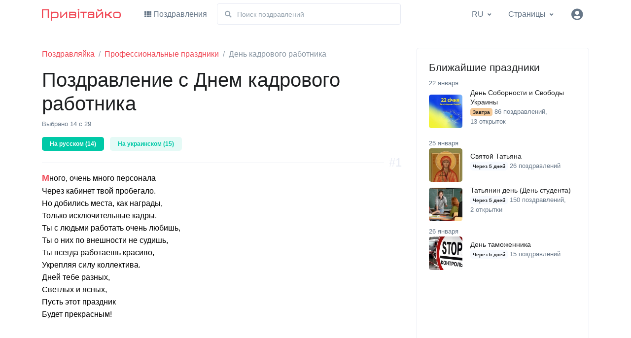

--- FILE ---
content_type: text/html; charset=UTF-8
request_url: https://pryvitayko.com/ru/deny-kadrovogo-rabotnika/c120
body_size: 12053
content:
<!DOCTYPE html><html lang="ru"><head><script async src="https://www.googletagmanager.com/gtag/js?id=G-EPM2KYW08D"></script><script> window.dataLayer=window.dataLayer||[];function gtag(){dataLayer.push(arguments);}gtag('js',new Date());gtag('config','G-EPM2KYW08D');</script> <meta charset="utf-8"><meta name="viewport" content="width=device-width,initial-scale=1,shrink-to-fit=no"> <link rel="icon" href="https://i.pryvitayko.com/favicon.png" type="image/png"> <link rel="icon" href="https://i.pryvitayko.com/i/ava.svg" type="image/svg+xml"> <link rel="mask-icon" href="https://i.pryvitayko.com/i/ava.svg" color="#ccc"> <title>Поздравление с Днем кадрового работника</title> <meta name="theme-color" content="#F04855"><link rel="manifest" href="/manifest.json">  <meta name="description" content="Команда привитайко в разделе день кадрового работника собрала  открытки, 29 поздравлений стихами и прозой на русском языке. Авторские оригинальные тексты, которые легко запомнить"> <meta property="og:type" content="website"> <meta property="og:site_name" content="pryvitayko.com"> <meta property="og:title" content="Поздравление с Днем кадрового работника"> <meta property="og:description" content="Команда привитайко в разделе день кадрового работника собрала  открытки, 29 поздравлений стихами и прозой на русском языке. Авторские оригинальные тексты, которые легко запомнить"> <meta property="og:url" content="https://pryvitayko.com/ru/deny-kadrovogo-rabotnika/c120"> <meta property="og:image" content="https://i.pryvitayko.com/m/gr/sl/120_holiday.jpg"> <link rel="canonical" href="https://pryvitayko.com/ru/deny-kadrovogo-rabotnika/c120"/> <meta name="application-url" content="https://pryvitayko.com"> <link rel="alternate" type="application/rss+xml" href="https://i.pryvitayko.com/rss-uk.xml" title="Найближчі свята на Привітайко"> <link rel="alternate" type="application/rss+xml" href="https://i.pryvitayko.com/rss-ru.xml" title="Ближайшие праздники на Поздравлялка"> <link href="https://fonts.googleapis.com/css?family=Open+Sans:400,600&display=swap" rel="stylesheet"> <link rel="stylesheet" href="https://use.fontawesome.com/releases/v5.15.2/css/all.css" integrity="sha384-vSIIfh2YWi9wW0r9iZe7RJPrKwp6bG+s9QZMoITbCckVJqGCCRhc+ccxNcdpHuYu" crossorigin="anonymous"><link rel="stylesheet" href="https://i.pryvitayko.com/assets/vendor/hs-mega-menu/dist/hs-mega-menu.min.css"> <link rel="stylesheet" href="https://i.pryvitayko.com/assets/css/theme.css"> <script async src="https://pagead2.googlesyndication.com/pagead/js/adsbygoogle.js?client=ca-pub-1016760915413577" crossorigin="anonymous"></script> <link rel="stylesheet" href="https://i.pryvitayko.com/o/v24.css?v=2"></head><body><script>if ('serviceWorker' in navigator){navigator.serviceWorker.register('/sw.js');}</script> <header id="header" class="header left-aligned-navbar"><div class="header-section"> <div id="logoAndNav" class="container mt-lg-n2"> <nav class="mgMenu navbar navbar-expand-lg"> <div class="navbar-nav-wrap"><a class="navbar-brand navbar-nav-wrap-brand" href="/ru/" aria-label="Привітайко" title="Сайт поздравлений"><img src="https://i.pryvitayko.com/i/logo.svg" alt="Logo"></a> <div class="navbar-nav-wrap-content"> <div class="hs-unfold d-lg-none d-inline-block position-static"> <a class="js-hs-unfold-invoker btn btn-xs btn-icon rounded-circle" href="javascript:;" data-hs-unfold-options='{ "target": "#searchClassic", "type": "css-animation", "animationIn": "slideInUp" }'> <i class="fas fa-search"></i> </a> <div id="searchClassic" class="hs-unfold-content dropdown-menu w-100 border-0 rounded-0 px-3 mt-0"> <form class="input-group input-group-sm input-group-merge fSrch"> <input type="text" class="form-control" placeholder="Поиск поздравлений" aria-label="Поиск"> <div class="input-group-append"><div class="input-group-text"><i class="fas fa-search"></i></div> </div> </form> </div> </div> <div class="hs-unfold"> <a class="js-hs-unfold-invoker " href="javascript:;" data-hs-unfold-options='{ "target": "#accountDropdown", "type": "css-animation", "event": "hover", "duration": 50, "delay": 0, "hideOnScroll": "true" }'> <div class="ava btn btn-icon"><i class="fa fa-user-circle"></i></div></a> <div id="accountDropdown" class="hs-unfold-content dropdown-menu dropdown-menu-sm-right dropdown-menu-no-border-on-mobile p-0" style="min-width: 245px;"> <div class="card">  <div class="card-body py-3"> <a class="dropdown-item px-0" href="/ru/login">Вход</a> <a class="dropdown-item px-0" href="/ru/register">Регистрация</a> </div>  </div> </div> </div> </div> <button type="button" class="navbar-toggler navbar-nav-wrap-navbar-toggler btn btn-icon btn-sm rounded-circle" aria-label="Toggle navigation" aria-expanded="false" aria-controls="navBar" data-toggle="collapse" data-target="#navBar"> <span class="navbar-toggler-default"> <svg width="14" height="14" viewBox="0 0 18 18" xmlns="http://www.w3.org/2000/svg"> <path fill="currentColor" d="M17.4,6.2H0.6C0.3,6.2,0,5.9,0,5.5V4.1c0-0.4,0.3-0.7,0.6-0.7h16.9c0.3,0,0.6,0.3,0.6,0.7v1.4C18,5.9,17.7,6.2,17.4,6.2z M17.4,14.1H0.6c-0.3,0-0.6-0.3-0.6-0.7V12c0-0.4,0.3-0.7,0.6-0.7h16.9c0.3,0,0.6,0.3,0.6,0.7v1.4C18,13.7,17.7,14.1,17.4,14.1z"> </svg> </span> <span class="navbar-toggler-toggled"> <svg width="14" height="14" viewBox="0 0 18 18" xmlns="http://www.w3.org/2000/svg"> <path fill="currentColor" d="M11.5,9.5l5-5c0.2-0.2,0.2-0.6-0.1-0.9l-1-1c-0.3-0.3-0.7-0.3-0.9-0.1l-5,5l-5-5C4.3,2.3,3.9,2.4,3.6,2.6l-1,1 C2.4,3.9,2.3,4.3,2.5,4.5l5,5l-5,5c-0.2,0.2-0.2,0.6,0.1,0.9l1,1c0.3,0.3,0.7,0.3,0.9,0.1l5-5l5,5c0.2,0.2,0.6,0.2,0.9-0.1l1-1 c0.3-0.3,0.3-0.7,0.1-0.9L11.5,9.5z"> </svg> </span> </button> <div id="navBar" class="navbar-nav-wrap-navbar collapse navbar-collapse"><ul class="navbar-nav"><li class="hs-has-sub-menu navbar-nav-item"><a id="vMegaMenu" class="hs-mega-menu-invoker nav-link" href="javascript:;" aria-haspopup="true" aria-expanded="false" aria-labelledby="vSubMenu"><i class="fa fa-th font-size-1 mr-1"></i>Поздравления</a><div id="vSubMenu" class="hs-sub-menu dropdown-menu" aria-labelledby="vMegaMenu" style="min-width: 270px;"><div class="hs-has-sub-menu"><a id="nvLnk13" class="hs-mega-menu-invoker dropdown-item dropdown-item-toggle" href="javascript:;" aria-haspopup="true" aria-expanded="false" aria-controls="nvSbm13">С днем рождения</a><div id="nvSbm13" class="hs-sub-menu dropdown-menu" aria-labelledby="nvLnk13" style="min-width: 270px;"><a class="dropdown-item" href="/ru/deny-roghdeniya/c1">День рождения</a><a class="dropdown-item" href="/ru/prikolynye/c301">Прикольные</a><a class="dropdown-item" href="/ru/kollegi/c247">Коллеги</a><a class="dropdown-item" href="/ru/dedushki/c248">Дедушки</a><a class="dropdown-item" href="/ru/babushke/c249">Бабушке</a><a class="dropdown-item" href="/ru/mughu/c258">Мужу</a><a class="dropdown-item" href="/ru/ghene/c254">Жене</a><a class="dropdown-item" href="/ru/otcu/c242">Отцу</a><a class="dropdown-item" href="/ru/mame/c241">Маме</a><a class="dropdown-item" href="/ru/syna/c250">Сына</a><a class="dropdown-item" href="/ru/dochki/c251">Дочки</a><a class="dropdown-item" href="/ru/bratu/c243">Брату</a><a class="dropdown-item" href="/ru/sestre/c244">Сестре</a><a class="dropdown-item" href="/ru/podruge/c358">Подруге</a></div></div><div class="hs-has-sub-menu"><a id="nvLnk10" class="hs-mega-menu-invoker dropdown-item dropdown-item-toggle" href="javascript:;" aria-haspopup="true" aria-expanded="false" aria-controls="nvSbm10">Поздравление</a><div id="nvSbm10" class="hs-sub-menu dropdown-menu" aria-labelledby="nvLnk10" style="min-width: 270px;"><a class="dropdown-item" href="/ru/s-dnem-angela/c6">С днем ​​ангела</a><a class="dropdown-item" href="/ru/svadyba/c3">Свадьба</a><a class="dropdown-item" href="/ru/na-kaghdyy-deny/c274">На каждый день</a><a class="dropdown-item" href="/ru/novoroghdennym/c8">Новорожденным</a><a class="dropdown-item" href="/ru/rukovoditelyu/c235">Руководителю</a><a class="dropdown-item" href="/ru/novoselye/c7">Новоселье</a><a class="dropdown-item" href="/ru/poghelaniya-i-pozdravleniya/c2">Пожелания и поздравления</a><a class="dropdown-item" href="/ru/po-znaku-zodiaka/c288">По знаку зодиака</a><a class="dropdown-item" href="/ru/dlya-vlyublennyh/c5">Для влюбленных</a></div></div><div class="hs-has-sub-menu"><a id="nvLnk14" class="hs-mega-menu-invoker dropdown-item dropdown-item-toggle" href="javascript:;" aria-haspopup="true" aria-expanded="false" aria-controls="nvSbm14">Праздники</a><div id="nvSbm14" class="hs-sub-menu dropdown-menu" aria-labelledby="nvLnk14" style="min-width: 270px;"><a class="dropdown-item" href="/ru/deny-semyi/c56">День семьи</a><a class="dropdown-item" href="/ru/deny-otca/c357">День отца</a><a class="dropdown-item" href="/ru/deny-materi/c55">День матери</a><a class="dropdown-item" href="/ru/deny-rodnogo-yazyka/c33">День родного языка</a><a class="dropdown-item" href="/ru/deny-konstitucii-ukrainy/c76">День Конституции Украины</a><a class="dropdown-item" href="/ru/deny-nezavisimosti-ukrainy/c177">День независимости Украины</a><a class="dropdown-item" href="/ru/s-novym-godom/c26">С Новым Годом</a></div></div><div class="hs-has-sub-menu"><a id="nvLnk11" class="hs-mega-menu-invoker dropdown-item dropdown-item-toggle" href="javascript:;" aria-haspopup="true" aria-expanded="false" aria-controls="nvSbm11">Профессиональные праздники</a><div id="nvSbm11" class="hs-sub-menu dropdown-menu" aria-labelledby="nvLnk11" style="min-width: 270px;"><a class="dropdown-item" href="/ru/deny-gosslughby/c73">День госслужбы</a><a class="dropdown-item" href="/ru/deny-kadrovika/c303">День кадровика</a><a class="dropdown-item" href="/ru/deny-kommunalyschika/c39">День коммунальщика</a><a class="dropdown-item" href="/ru/deny-kosmonavtiki/c48">День космонавтики</a><a class="dropdown-item" href="/ru/deny-kulytury/c40">День культуры</a><a class="dropdown-item" href="/ru/deny-aviadispetchera/c337">День авиадиспетчера</a><a class="dropdown-item" href="/ru/deny-zemleustroitelya/c35">День землеустроителя</a><a class="dropdown-item" href="/ru/deny-rabotnikov-statistiki/c142">День работников статистики</a><a class="dropdown-item" href="/ru/deny-shahmatista/c314">День шахматиста</a><a class="dropdown-item" href="/ru/deny-epidemiologa/c122">День эпидемиолога</a></div></div><div class="hs-has-sub-menu"><a id="nvLnk159" class="hs-mega-menu-invoker dropdown-item dropdown-item-toggle" href="javascript:;" aria-haspopup="true" aria-expanded="false" aria-controls="nvSbm159">Религиозные праздники</a><div id="nvSbm159" class="hs-sub-menu dropdown-menu" aria-labelledby="nvLnk159" style="min-width: 270px;"><a class="dropdown-item" href="/ru/apostolovo-petra-pavla/c206">Апостолово Петра Павла</a><a class="dropdown-item" href="/ru/kolyadki/c30">Колядки</a></div></div><div class="hs-has-sub-menu"><a id="nvLnk12" class="hs-mega-menu-invoker dropdown-item dropdown-item-toggle" href="javascript:;" aria-haspopup="true" aria-expanded="false" aria-controls="nvSbm12">Тосты</a><div id="nvSbm12" class="hs-sub-menu dropdown-menu" aria-labelledby="nvLnk12" style="min-width: 270px;"><a class="dropdown-item" href="/ru/s-dnem-roghdeniya/c21">С днем рождения</a><a class="dropdown-item" href="/ru/s-yubileem/c16">С юбилеем</a><a class="dropdown-item" href="/ru/prikolynye-tosty/c24">Прикольные тосты</a><a class="dropdown-item" href="/ru/universalynye-tosty/c46">Универсальные тосты</a><a class="dropdown-item" href="/ru/korotkie-tosty/c25">Короткие тосты</a><a class="dropdown-item" href="/ru/na-svadybu/c17">На свадьбу</a><a class="dropdown-item" href="/ru/za-druzey/c19">За друзей</a><a class="dropdown-item" href="/ru/za-roditeley/c18">За родителей</a><a class="dropdown-item" href="/ru/za-lyubovy/c20">За любовь</a></div></div><div class="hs-has-sub-menu"><a id="nvLnk160" class="hs-mega-menu-invoker dropdown-item dropdown-item-toggle" href="javascript:;" aria-haspopup="true" aria-expanded="false" aria-controls="nvSbm160">Юбилей</a><div id="nvSbm160" class="hs-sub-menu dropdown-menu" aria-labelledby="nvLnk160" style="min-width: 270px;"><a class="dropdown-item" href="/ru/universalynye/c228">Универсальные</a></div></div><div class="hs-has-sub-menu"><a id="nvLnkNext" class="hs-mega-menu-invoker dropdown-item dropdown-item-toggle" href="javascript:;" aria-haspopup="true" aria-expanded="false" aria-controls="nvSbmNext">Ближайшие праздники</a><div id="nvSbmNext" class="hs-sub-menu dropdown-menu" aria-labelledby="nvLnkNext" style="min-width: 270px;"><a class="dropdown-item" href="/ru/deny-sobornosti-i-svobody-ukrainy/c29">День Соборности и Свободы Украины</a><a class="dropdown-item" href="/ru/svyatoy-tatyyana/c391">Святой Татьяна</a><a class="dropdown-item" href="/ru/tatyyanin-deny-deny-studenta/c217">Татьянин день (День студента)</a><a class="dropdown-item" href="/ru/deny-revizora/c319">День ревизора</a><a class="dropdown-item" href="/ru/deny-tamoghennika/c318">День таможенника</a><a class="dropdown-item" href="/ru/deny-yuvelira/c320">День ювелира</a><div class="dropdown-divider"></div><a class="dropdown-item" href="/ru/deny-boyskauta/c321">День бойскаута</a><a class="dropdown-item" href="/ru/deny-angela-ksenii/c364">День ангела Ксении</a><a class="dropdown-item" href="/ru/meghdunarodnyy-deny-barmena/c232">Международный день бармена</a><a class="dropdown-item" href="/ru/meghdunarodnyy-deny-stomatologa/c233">Международный день стоматолога</a></div></div><div class="dropdown-divider my-3"></div><div class="px-4"><a class="btn btn-block btn-sm btn-primary transition-3d-hover" href="/ru/greetings">Все разделы</a></div></div></li> <li class="d-none d-lg-inline-block navbar-nav-item flex-grow-1 mx-2"> <form class="input-group input-group-sm input-group-merge w-75 fSrch"> <div class="input-group-prepend"><div class="input-group-text"><i class="fa fa-search"></i></div></div> <input type="text" class="form-control" placeholder="Поиск поздравлений" aria-label="Поиск" name="q"> </form> </li> <li class="hs-has-sub-menu navbar-nav-item mr-lg-auto"> <a id="LngMenu" class="hs-mega-menu-invoker nav-link nav-link-toggle" href="javascript:;" aria-haspopup="true" aria-expanded="false" aria-labelledby="pagesSubMenu"><span class="mr-2 d-lg-none">Русский язык</span><span class="text-uppercase d-none d-lg-inline-block">ru</span></a> <div id="pagesSubMenu" class="hs-sub-menu dropdown-menu" aria-labelledby="LngMenu" style="min-width: 230px;">  <a class="dropdown-item" rel="alternate" hreflang="uk" href="https://pryvitayko.com/deny-kadrovogo-rabotnika/c120"><span class="text-uppercase">uk</span> Українська мова</a>  <a class="dropdown-item active" href="javascript:;"><span class="text-uppercase">ru</span> Русский язык</a>  </div> </li> <li class="hs-has-sub-menu navbar-nav-item mr-lg-auto"> <a id="pagesMegaMenu" class="hs-mega-menu-invoker nav-link nav-link-toggle" href="javascript:;" aria-haspopup="true" aria-expanded="false" aria-labelledby="pagesSubMenu">Страницы</a> <div id="pagesSubMenu" class="hs-sub-menu dropdown-menu" aria-labelledby="pagesMegaMenu" style="min-width: 230px;"> <a class="dropdown-item" href="/ru/greeting/add">Добавить поздравления</a> </div> </li> </ul> </div> </div> </nav> </div> </div> </header> <main id="content" role="main"><div class="position-relative"> <div class="gradient-y-overlay-lg-white bg-img-hero space-1"> <div class="container" itemscope itemtype="http://schema.org/Article"> <div class="row"> <div class="col-md-7 col-lg-8"> <nav aria-label="breadcrumb" itemscope itemtype="https://schema.org/BreadcrumbList"><meta itemprop="name" content="Поздравление с Днем кадрового работника"><ol class="breadcrumb breadcrumb-no-gutter 1mb-0"><li class="breadcrumb-item" itemprop="itemListElement" itemscope itemtype="https://schema.org/ListItem"><a href="/ru/" itemprop="item"><span itemprop="name">Поздравляйка</span></a><meta itemprop="position" content="1"/></li><li class="breadcrumb-item" itemprop="itemListElement" itemscope itemtype="http://schema.org/ListItem"><a href="/ru/professionalynye-prazdniki/c11" itemprop="item"><span itemprop="name">Профессиональные праздники</span><meta itemprop="position" content="2"></a></li><li class="breadcrumb-item active" itemprop="articleSection">День кадрового работника</li></ol></nav> <h1 class="text-lh-sm" itemprop="name" itemprop="headline">Поздравление с Днем кадрового работника</h1>  <p class="small">Выбрано 14 с 29</p>  <ul class="list-inline list-sm-article">  <li class="list-inline-item"><span class="badge badge-success py-2 px-3">На русском (14)</span></li>  <li class="list-inline-item"><a href="?lng=uk"><span class="badge badge-soft-success py-2 px-3">На украинском (15)</span></a></li> </ul>    <div class="MGlist">    <article id="gJ7ewF4"><div lang="ru" class="BGree">Много, очень много персонала<br>Через кабинет твой пробегало.<br>Но добились места, как награды,<br>Только исключительные кадры.<br>Ты с людьми работать очень любишь,<br>Ты о них по внешности не судишь,<br>Ты всегда работаешь красиво,<br>Укрепляя силу коллектива.<br>Дней тебе разных,<br>Светлых и ясных,<br>Пусть этот праздник<br>Будет прекрасным!   </div> <div class="MBLnk" data-line="33f"><ul class="list-inline MLTool"> <li title="В любимые"><i class="far fa-heart"></i></li> <li title="Распечатать"><i class="fas fa-print"></i></li> <li title="Копировать в буфер обмена" class="cpb" data-clipboard-target="#gJ7ewF4 div.BGree"><i class="far fa-clone"></i></li> <li title="Поділитися"><i class="fas fa-share-alt"></i></li> </ul></div> <span class="MSpanOr">#1</span> </article> <script async src="https://pagead2.googlesyndication.com/pagead/js/adsbygoogle.js?client=ca-pub-1016760915413577" crossorigin="anonymous"></script><ins class="adsbygoogle" style="display:block" data-ad-client="ca-pub-1016760915413577" data-ad-slot="7980626845" data-ad-format="auto" data-full-width-responsive="true"></ins><script>(adsbygoogle=window.adsbygoogle||[]).push({});</script>   <article id="gvRNk7T"><div lang="ru" class="BGree">Кадровик всегда в работе,<br>С каждым днем в новой заботе,<br>Тех принять, а тех уволить,<br>Не приходиться ведь спорить…<br>Но сегодня в день осенний<br>Можно ожидать лишь премий,<br>Ведь сегодня праздник твой,<br>Кадровик наш дорогой.   </div> <div class="MBLnk" data-line="33f"><ul class="list-inline MLTool"> <li title="В любимые"><i class="far fa-heart"></i></li> <li title="Распечатать"><i class="fas fa-print"></i></li> <li title="Копировать в буфер обмена" class="cpb" data-clipboard-target="#gvRNk7T div.BGree"><i class="far fa-clone"></i></li> <li title="Поділитися"><i class="fas fa-share-alt"></i></li> </ul></div> <span class="MSpanOr">#2</span> </article>    <article id="gXl6Xzs"><div lang="ru" class="BGree">Кого взять нужно на работу в штат,<br>Кому билет военный срочно сверить.<br>Кадровика насквозь нас видит взгляд,<br>И в этом смело можем вас заверить!<br>Учет они вести умеют нам,<br>И делают его с великим знаньем.<br>Сегодня дарим мы кадровикам<br>Все уваженье наше и вниманье!   </div> <div class="MBLnk" data-line="33f"><ul class="list-inline MLTool"> <li title="В любимые"><i class="far fa-heart"></i></li> <li title="Распечатать"><i class="fas fa-print"></i></li> <li title="Копировать в буфер обмена" class="cpb" data-clipboard-target="#gXl6Xzs div.BGree"><i class="far fa-clone"></i></li> <li title="Поділитися"><i class="fas fa-share-alt"></i></li> </ul></div> <span class="MSpanOr">#3</span> </article>    <article id="gA4pLsH"><div lang="ru" class="BGree">Есть такая работа,<br>Наилучшая в мире –<br>Это требовать фото,<br>Фото три на четыре.<br>Заглянуть, если нужно,<br>И в военный билет…<br>Людям кадровой службы<br>В этот день долгих лет!<br>Заявленья на отпуск<br>Пусть несут к вам в отдел,<br>Чтобы взявший их просто<br>Душой молодел!   </div> <div class="MBLnk" data-line="33f"><ul class="list-inline MLTool"> <li title="В любимые"><i class="far fa-heart"></i></li> <li title="Распечатать"><i class="fas fa-print"></i></li> <li title="Копировать в буфер обмена" class="cpb" data-clipboard-target="#gA4pLsH div.BGree"><i class="far fa-clone"></i></li> <li title="Поділитися"><i class="fas fa-share-alt"></i></li> </ul></div> <span class="MSpanOr">#4</span> </article>    <article id="gmOY9kg"><div lang="ru" class="BGree">Решают кадры все всегда<br>Их - тысячи, не сотни,<br>Вы знаете, что это так,<br>Вы – кадровый работник.<br>Пусть будет счастье на года,<br>Здоровье крепким будет,<br>И помните тот важный факт,<br>Что кадры - это люди.   </div> <div class="MBLnk" data-line="33f"><ul class="list-inline MLTool"> <li title="В любимые"><i class="far fa-heart"></i></li> <li title="Распечатать"><i class="fas fa-print"></i></li> <li title="Копировать в буфер обмена" class="cpb" data-clipboard-target="#gmOY9kg div.BGree"><i class="far fa-clone"></i></li> <li title="Поділитися"><i class="fas fa-share-alt"></i></li> </ul></div> <span class="MSpanOr">#5</span> </article>    <article id="gOiGxd5"><div lang="ru" class="BGree">Много, очень много персонала<br>Через кабинет твой пробегало.<br>Но добились места, как награды,<br>Только исключительные кадры.<br>Ты с людьми работать очень любишь,<br>Ты о них по внешности не судишь,<br>Ты всегда работаешь красиво,<br>Укрепляя силу коллектива.<br>Дней тебе разных,<br>Светлых и ясных,<br>Пусть этот праздник<br>Будет прекрасным!   </div> <div class="MBLnk" data-line="33f"><ul class="list-inline MLTool"> <li title="В любимые"><i class="far fa-heart"></i></li> <li title="Распечатать"><i class="fas fa-print"></i></li> <li title="Копировать в буфер обмена" class="cpb" data-clipboard-target="#gOiGxd5 div.BGree"><i class="far fa-clone"></i></li> <li title="Поділитися"><i class="fas fa-share-alt"></i></li> </ul></div> <span class="MSpanOr">#6</span> </article>    <article id="g11zlVU"><div lang="ru" class="BGree">Кто тут в кадровых вопросах<br>И трудах проводит дни?<br>Кто в диплом заглянет косо<br>И велит: «А ну дыхни!»<br>Смотрит в книжку трудовую:<br>Всё в порядке, фига – в ней!<br>Кто потеет, сортируя<br>Бюллетни от билютней?<br>Пусть придёт конец заботе,<br>В жизни будет лад и толк.<br>Счастья в кадровой работе,<br>Той, которая не волк!   </div> <div class="MBLnk" data-line="33f"><ul class="list-inline MLTool"> <li title="В любимые"><i class="far fa-heart"></i></li> <li title="Распечатать"><i class="fas fa-print"></i></li> <li title="Копировать в буфер обмена" class="cpb" data-clipboard-target="#g11zlVU div.BGree"><i class="far fa-clone"></i></li> <li title="Поділитися"><i class="fas fa-share-alt"></i></li> </ul></div> <span class="MSpanOr">#7</span> </article>    <article id="gdLiZNt"><div lang="ru" class="BGree">Кадровичка, кадровик,<br>Женщина или мужик,<br>Все равно ты мастер дела,<br>Наберешь команду смело,<br>Ты – психолог и юрист,<br>Дипломат ты и артист,<br>За твои таланты – <br>У тебя гаранты!<br>С твоим праздником тебя<br>Радо поздравляем,<br>Счастья, радости, любви,<br>Мы тебе желаем!   </div> <div class="MBLnk" data-line="33f"><ul class="list-inline MLTool"> <li title="В любимые"><i class="far fa-heart"></i></li> <li title="Распечатать"><i class="fas fa-print"></i></li> <li title="Копировать в буфер обмена" class="cpb" data-clipboard-target="#gdLiZNt div.BGree"><i class="far fa-clone"></i></li> <li title="Поділитися"><i class="fas fa-share-alt"></i></li> </ul></div> <span class="MSpanOr">#8</span> </article>    <article id="gFfRNGI"><div lang="ru" class="BGree">Персонал у нас<br>Самый-самый высший класс!<br>Интересно, <br>Почему?<br>Просто кадровик<br>Набирать людей привык<br>Не по одежке,<br>А по уму!<br>Поздравляем<br>В светлый день, кадровик!<br>Настоящий профи<br>Для всех!<br>Пожелаем<br>Радости и любви,<br>Ждет тебя в жизни<br>Только успех!   </div> <div class="MBLnk" data-line="33f"><ul class="list-inline MLTool"> <li title="В любимые"><i class="far fa-heart"></i></li> <li title="Распечатать"><i class="fas fa-print"></i></li> <li title="Копировать в буфер обмена" class="cpb" data-clipboard-target="#gFfRNGI div.BGree"><i class="far fa-clone"></i></li> <li title="Поділитися"><i class="fas fa-share-alt"></i></li> </ul></div> <span class="MSpanOr">#9</span> </article>    <article id="grzAB8h"><div lang="ru" class="BGree">Думают, что кадры все решают – <br>Но решаете на самом деле вы:<br>Кто какую должность занимает, <br>А кому уйти пора, увы.<br>Тренинги какие коллективу <br>Предложить повадно в этот раз,<br>Чтобы в унисон звучала сила, <br>Процветала фирма на ура.<br>Начисленьем стажа и зарплаты, <br>Премиями ведаете вы,<br>Невозможно жить без вас, ребята, <br>Да куда без вас, кадровики?<br>Пусть несутся стройные отряды <br>Ваших начинаний впереди,<br>Счастье пусть сопровождает рядом, <br>И в душе звучат слова любви.   </div> <div class="MBLnk" data-line="33f"><ul class="list-inline MLTool"> <li title="В любимые"><i class="far fa-heart"></i></li> <li title="Распечатать"><i class="fas fa-print"></i></li> <li title="Копировать в буфер обмена" class="cpb" data-clipboard-target="#grzAB8h div.BGree"><i class="far fa-clone"></i></li> <li title="Поділитися"><i class="fas fa-share-alt"></i></li> </ul></div> <span class="MSpanOr">#10</span> </article>   </div> <hr><nav class="pagination mt-3"><ul class="pagination""><li class="page-item active"><a class="page-link" href="javascript:void(0);">1</a></li><li class="page-item"><a class="page-link" rel="next" id="NxtPg" href="/ru/deny-kadrovogo-rabotnika/c120?page=2">2</a></li></ul></nav>   <div class="space-top-2 space-top-md-1"><div class="h3 mb-4">Популярное сейчас<i class="fas fa-fire-alt text-warning ml-2"></i></div><div class="row"><div class="col-lg-6"><a href="/ru/deny-kulytury/c40" class="media text-body font-size-1 mb-3"><i class="fa fa-fire-alt text-warning mt-1 mr-2"></i><div class="media-body">Поздравление с Днем работников культуры и аматоров народного искусства</div></a></div><div class="col-lg-6"><a href="/ru/mame/c241" class="media text-body font-size-1 mb-3"><i class="fa fa-fire-alt text-warning mt-1 mr-2"></i><div class="media-body">Поздравления с днем рождения маме</div></a></div><div class="col-lg-6"><a href="/ru/roghdestvo-katolicheskoe/c198" class="media text-body font-size-1 mb-3"><i class="fa fa-fire-alt text-warning mt-1 mr-2"></i><div class="media-body">Поздравления с Рождеством Христовым (25 декабря)</div></a></div><div class="col-lg-6"><a href="/ru/deny-roghdeniya/c1" class="media text-body font-size-1 mb-3"><i class="fa fa-fire-alt text-warning mt-1 mr-2"></i><div class="media-body">Поздравления с днем рождения</div></a></div><div class="col-lg-6"><a href="/ru/8-marta/c36" class="media text-body font-size-1 mb-3"><i class="fa fa-fire-alt text-warning mt-1 mr-2"></i><div class="media-body">Поздравления с 8 марта</div></a></div><div class="col-lg-6"><a href="/ru/babushke/c249" class="media text-body font-size-1 mb-3"><i class="fa fa-fire-alt text-warning mt-1 mr-2"></i><div class="media-body">Поздравления с днем рождения бабушки</div></a></div><div class="col-lg-6"><a href="/ru/dushevnye/c487" class="media text-body font-size-1 mb-3"><i class="fa fa-fire-alt text-warning mt-1 mr-2"></i><div class="media-body">Душевные</div></a></div><div class="col-lg-6"><a href="/ru/s-dnem-angela/c6" class="media text-body font-size-1 mb-3"><i class="fa fa-fire-alt text-warning mt-1 mr-2"></i><div class="media-body">Поздравление с днем ​​ангела</div></a></div><div class="col-lg-6"><a href="/ru/podruge/c358" class="media text-body font-size-1 mb-3"><i class="fa fa-fire-alt text-warning mt-1 mr-2"></i><div class="media-body">Поздравления с днем рождения подруге</div></a></div><div class="col-lg-6"><a href="/ru/deny-gosslughby/c73" class="media text-body font-size-1 mb-3"><i class="fa fa-fire-alt text-warning mt-1 mr-2"></i><div class="media-body">Поздравление с Днем госслужбы</div></a></div></div></div> <ul class="social-network d-print-none" data-url="https%3A%2F%2Fpryvitayko.com%2Fru%2Fdeny-kadrovogo-rabotnika%2Fc120"><li><a href="javascript:void(0);" data-url="https://www.facebook.com/sharer/sharer.php?u=" title="Facebook"><i class="spr IcSFb"></i></a></li><li><a href="javascript:void(0);" data-url="https://t.me/share/url?url=" title="Telegram"><i class="spr IcStg"></i></a></li><li><a href="javascript:void(0);" data-url="viber://forward?text=" title="Viber"><i class="spr IcSvb"></i></a></li><li><a href="javascript:void(0);" data-url="https://twitter.com/intent/tweet?url=" title="Twitter"><i class="spr IcStw"></i></a></li><li><a href="javascript:void(0);" data-url="mailto:?subject=Поздравление с Днем кадрового работника&body=" title="E-mail"><i class="spr IcSmail"></i></a></li></ul> </div> </div> </div> </div> <div class="container space-top-md-1 position-md-absolute top-0 right-0 left-0"> <div class="row justify-content-end"><div id="stkStrt" class="col-md-5 col-lg-4 position-relative z-index-2"><div class="stkb card card-bordered" data-hs-sticky-block-options='{"parentSelector":"#stkStrt","breakpoint":"md","startPoint":"#stkStrt","endPoint":"#stkEnd","stickyOffsetTop":12,"stickyOffsetBottom":12}'><div class="card-body"><div class="h3">Ближайшие праздники</div><div class="small">22 января</div><article class="mb-2"><div class="media align-items-center text-inherit"><div class="avatar avatar-lg mr-3"><a href="/ru/deny-sobornosti-i-svobody-ukrainy/c29"><img class="avatar-img" src="/m/gr/s/29_holiday.jpg" alt="День Соборности и Свободы Украины" loading="lazy"></a></div><div class="media-body"><div class="h6 mb-0"><a class="text-inherit" href="/ru/deny-sobornosti-i-svobody-ukrainy/c29">День Соборности и Свободы Украины</a></div><p class="small font-size-0"><span class="badge badge-warning">Завтра</span> 86&nbsp;поздравлений, 13&nbsp;открыток</p></div></div></article><div class="small">25 января</div><article class="mb-2"><div class="media align-items-center text-inherit"><div class="avatar avatar-lg mr-3"><a href="/ru/svyatoy-tatyyana/c391"><img class="avatar-img" src="/m/gr/s/391_holiday.jpg" alt="Святой Татьяна" loading="lazy"></a></div><div class="media-body"><div class="h6 mb-0"><a class="text-inherit" href="/ru/svyatoy-tatyyana/c391">Святой Татьяна</a></div><p class="small font-size-0"><span class="badge badge-light">Через 5 дней</span> 26&nbsp;поздравлений</p></div></div></article><article class="mb-2"><div class="media align-items-center text-inherit"><div class="avatar avatar-lg mr-3"><a href="/ru/tatyyanin-deny-deny-studenta/c217"><img class="avatar-img" src="/m/gr/s/217_holiday.jpg" alt="Татьянин день (День студента)" loading="lazy"></a></div><div class="media-body"><div class="h6 mb-0"><a class="text-inherit" href="/ru/tatyyanin-deny-deny-studenta/c217">Татьянин день (День студента)</a></div><p class="small font-size-0"><span class="badge badge-light">Через 5 дней</span> 150&nbsp;поздравлений, 2&nbsp;открытки</p></div></div></article><div class="small">26 января</div><article class="mb-2"><div class="media align-items-center text-inherit"><div class="avatar avatar-lg mr-3"><a href="/ru/deny-tamoghennika/c318"><img class="avatar-img" src="/m/gr/s/318_holiday.jpg" alt="День таможенника" loading="lazy"></a></div><div class="media-body"><div class="h6 mb-0"><a class="text-inherit" href="/ru/deny-tamoghennika/c318">День таможенника</a></div><p class="small font-size-0"><span class="badge badge-light">Через 5 дней</span> 15&nbsp;поздравлений</p></div></div></article><script async src="https://pagead2.googlesyndication.com/pagead/js/adsbygoogle.js"></script><ins class="adsbygoogle" style="display:block" data-ad-client="ca-pub-1016760915413577" data-ad-slot="9979384041" data-ad-format="auto" data-full-width-responsive="true"></ins><script>(adsbygoogle=window.adsbygoogle||[]).push({});</script><p class="mt-3 sweetTV"><a href="https://kod.com.ua/tarif-l-na-6-misyaciv/pswt-L6m" rel="noopener" target="_blank" title="Промокод для sweet.tv тариф L на 6 місяці"><img class="img-fluid" src="https://kod.com.ua/m/pc/sm/KOD-SweetTV-L6M.png" alt="Тариф L на 3 міс." loading="lazy"></a></p></div> </div></div></div></div> <div class="container "><div class="row"><div class="col-md-7 col-lg-8"> <div class="border-top pt-7 mt-7"><h2 class="h3 mb-4">День кадрового работника</h2><p>В любой, даже самой компании, есть работник, отвечающий за работу с персоналом, а в крупных структурах - это целые отделы, насчитывающие десяток, а то и больше, человек.</p><div class="collapse" id="txt_read_more">Сегодня мы вновь поздравляем всех работников кадровых служб с Днем кадровика.

Дата 24 мая выбрана неслучайно. В этот день 1835 вышло постановление «Об отношении между хозяевами фабричных заведений и рабочими людьми, которые работают по найму». Оно стало первым документом, регламентирующим взаимоотношения работодателя и наемного работника. Эту дату логично считать началом формирования отношений между работодателями и наемными работниками в нашей стране.</div><a class="link link-collapse small font-size-1 font-weight-bold pt-1" data-toggle="collapse" href="#txt_read_more" role="button" aria-expanded="false" aria-controls="txt_read_more"><span class="link-collapse-default">Читать больше</span><span class="link-collapse-active">Скрыть текст</span><span class="link-icon ml-1">+</span></a></div> <div class="border-top pt-7 mt-7"><div class="mb-4 h3">Возможно Вас заинтересует</div>   <div class="pt-0 mt-0 "><a class="card shadow-none" href="/ru/deny-hr-menedghera/c104"> <div class="card-body p-0"><div class="row"><div class="col-3 col-sm-2 mb-3 mb-sm-0"><img class="img-fluid rounded-lg" src="/m/gr/s/104_holiday.jpg" alt="Поздравление с Днем HR-менеджера"></div><div class="col-9 col-sm-10"><div class="row"><div class="col-lg-9 mb-2 mb-lg-0"><div class="text-dark text-hover-primary">Поздравление с Днем HR-менеджера</div></div> <div class="col-lg-3 clrw"> <span class="small text-muted mb-1"><i class="fas fa-file-alt mr-1"></i>19 поздравлений</span>  </div></div></div></div></div></a></div>    <div class=" border-top pt-3 mt-3 "><a class="card shadow-none" href="/ru/deny-rekrutera/c105"> <div class="card-body p-0"><div class="row"><div class="col-3 col-sm-2 mb-3 mb-sm-0"><img class="img-fluid rounded-lg" src="/m/gr/s/105_holiday.jpg" alt="Поздравление с Днем рекрутера"></div><div class="col-9 col-sm-10"><div class="row"><div class="col-lg-9 mb-2 mb-lg-0"><div class="text-dark text-hover-primary">Поздравление с Днем рекрутера</div></div> <div class="col-lg-3 clrw"> <span class="small text-muted mb-1"><i class="fas fa-file-alt mr-1"></i>7 поздравлений</span>  </div></div></div></div></div></a></div>  </div> </div> </div> </div> <div id="stkEnd"></div><div class="space-top-1"></div> <div class="container space-bottom-2">  </div> </div></main> <footer class="bg-light"> <div class="container"> <div class="space-top-2 space-bottom-1 space-bottom-lg-2"> <div class="row justify-content-lg-between"> <div class="col-lg-3 ml-lg-auto mb-5 mb-lg-0"><div class="mb-4"><a href="/ru/" aria-label="pryvitayko"><img class="brand" src="https://i.pryvitayko.com/i/logo.svg" alt="Logo"></a></div> </div> <div class="col-6 col-md-3 col-lg mb-5 mb-lg-0"><div class="h5">Информация</div> <ul class="nav nav-sm nav-x-0 flex-column"> <li class="nav-item"><a class="nav-link" href="#">О компании</a></li> <li class="nav-item"><a class="nav-link" href="/ru/contact" rel="nofollow">Контакты</a></li> </ul> </div> <div class="col-6 col-md-3 col-lg mb-5 mb-lg-0"><div class="h5">Посетителям</div> <ul class="nav nav-sm nav-x-0 flex-column"> <li class="nav-item"><a class="nav-link" href="/ru/greeting/add">Добавить поздравления</a></li> </ul> </div> <div class="col-6 col-md-3 col-lg"> </div> <div class="col-6 col-md-3 col-lg"><div class="h5">Личный кабинет</div> <ul class="nav nav-sm nav-x-0 flex-column"> <li class="nav-item"><a class="nav-link" href="/ru/my" rel="nofollow"><span class="media align-items-center"><i class="fa fa-user-circle mr-2"></i><span class="media-body">Личные данные</span></span></a></li> <li class="nav-item"><a class="nav-link" href="/ru/my/favorites" rel="nofollow"><span class="media align-items-center"><i class="fa fa-heart mr-2"></i><span class="media-body">Избранное</span></span></a></li> </ul> </div> </div> </div> <hr class="my-0"> <div class="space-1"> <div class="row align-items-md-center mb-7"> <div class="col-md-6 mb-4 mb-md-0"><ul class="nav nav-sm nav-x-0 align-items-center"> <li class="nav-item"><a class="nav-link" href="/ru/user-agreement">Пользовательское соглашение</a></li> <li class="nav-item opacity mx-3">&#47;</li><li class="nav-item"><a class="nav-link" href="/ru/terms-of-use">Условия использования</a></li> </ul> </div> <div class="col-md-6 text-md-right"><ul class="list-inline mb-0"> <li class="list-inline-item"><a class="btn btn-xs btn-icon btn-soft-secondary" href="https://invite.viber.com/?g2=AQAL%2BCfmvuHFWkubpkWLqTAw1sUZf9RiSHJqs%2BrCfjrOEwCgvlPD6PKbpubjFl5S" title="Viber" rel="nofollow noopener" target="_blank"><i class="fab fa-viber"></i></a></li> <li class="list-inline-item"> <div class="hs-unfold"> <a class="js-hs-unfold-invoker dropdown-toggle btn btn-xs btn-soft-secondary" href="javascript:;" data-hs-unfold-options='{ "target": "#footerLanguage", "type": "css-animation", "animationIn": "slideInDown" }'><span>Русский язык</span></a> <div id="footerLanguage" class="hs-unfold-content dropdown-menu dropdown-unfold dropdown-menu-bottom mb-2">  <a class="dropdown-item" href="https://pryvitayko.com/deny-kadrovogo-rabotnika/c120">Українська мова</a>  <a class="dropdown-item active" href="javascript:;">Русский язык</a>  </div> </div> </li> </ul> </div> </div> <div class="w-md-75 text-lg-center mx-lg-auto"><p class="text-muted small">&copy; 2023 Поздравляйка. Авторские поздравления.</p><p class="text-muted small">Сайт поздравлений содержит авторские текстовые поздравления и графические открытки. Право на материалы, размещенные на данном сайте принадлежит их авторам. Копировать любой материал на другой интернет ресурс без письменного согласия администрации сайта запрещено.</p> </div> </div> </div> </footer><div class="modal fade" id="myLgModal" tabindex="-1" role="dialog" aria-labelledby="myLgModalLabel" aria-hidden="true"><div class="modal-dialog modal-lg"><div class="modal-content"></div></div></div> <div class="modal fade success-popup" id="myPModal" tabindex="-1" role="dialog" aria-labelledby="PModalTitle"><div class="modal-dialog" role="document"><div class="modal-content"><div class="modal-header"><button type="button" class="close" data-dismiss="modal" aria-hidden="true"><svg aria-hidden="true" class="mb-0" width="14" height="14" viewBox="0 0 18 18" xmlns="http://www.w3.org/2000/svg"><path fill="currentColor" d="M11.5,9.5l5-5c0.2-0.2,0.2-0.6-0.1-0.9l-1-1c-0.3-0.3-0.7-0.3-0.9-0.1l-5,5l-5-5C4.3,2.3,3.9,2.4,3.6,2.6l-1,1 C2.4,3.9,2.3,4.3,2.5,4.5l5,5l-5,5c-0.2,0.2-0.2,0.6,0.1,0.9l1,1c0.3,0.3,0.7,0.3,0.9,0.1l5-5l5,5c0.2,0.2,0.6,0.2,0.9-0.1l1-1 c0.3-0.3,0.3-0.7,0.1-0.9L11.5,9.5z"></svg></button></div><div class="modal-body text-center"><p class="lead" id="PModalBody"></p><button class="btn btn-sm btn-primary" data-dismiss="modal" aria-label="Close">OK</button></div></div></div></div> <a class="goTo go-to position-fixed" href="javascript:;" style="visibility:hidden;" data-hs-go-to-options='{"offsetTop":700,"position":{"init":{"right":15},"show":{"bottom":15},"hide":{"bottom":-15}}}'><i class="fas fa-angle-up"></i></a> <script src="https://code.jquery.com/jquery-3.5.1.min.js" integrity="sha256-9/aliU8dGd2tb6OSsuzixeV4y/faTqgFtohetphbbj0=" crossorigin="anonymous"></script> <script src="https://cdnjs.cloudflare.com/ajax/libs/jquery-migrate/3.3.2/jquery-migrate.min.js"></script><script src="https://cdn.jsdelivr.net/npm/bootstrap@4.5.3/dist/js/bootstrap.bundle.min.js" integrity="sha384-ho+j7jyWK8fNQe+A12Hb8AhRq26LrZ/JpcUGGOn+Y7RsweNrtN/tE3MoK7ZeZDyx" crossorigin="anonymous"></script> <script src="https://i.pryvitayko.com/assets/vendor/hs-header/dist/hs-header.min.js"></script> <script src="https://i.pryvitayko.com/assets/vendor/hs-go-to/dist/hs-go-to.min.js"></script> <script src="https://i.pryvitayko.com/assets/vendor/hs-unfold/dist/hs-unfold.min.js"></script> <script src="https://i.pryvitayko.com/assets/vendor/hs-mega-menu/dist/hs-mega-menu.min.js"></script> <script src="https://i.pryvitayko.com/assets/vendor/hs-sticky-block/dist/hs-sticky-block.min.js"></script> <script src="https://i.pryvitayko.com/assets/js/hs.core.js"></script> <script>$(document).on('ready', function () { var header = new HSHeader($('#header')).init(); var megaMenu=new HSMegaMenu($('.mgMenu')).init(); var unfold=new HSUnfold('.js-hs-unfold-invoker').init(); $('.stkb').each(function(){var stickyBlock=new HSStickyBlock($(this)).init();}); $('.goTo').each(function(){var goTo=new HSGoTo($(this)).init();}); $(".fSrch").submit(function(e){e.preventDefault();window.open('https://google.com/search?q='+$(this).find('input').val()+' site:pryvitayko.com',"_blank");}); $('.social-network li a').on('click',function(){ var Url = $(this).data('url')+$(this).parent().parent().data('url'); if ($('#FUsrID').data('h')){ Url = Url+'%23l'+$('#FUsrID').data('h'); } window.open(Url,"_blank"); }); }); </script> <script src="https://cdnjs.cloudflare.com/ajax/libs/clipboard.js/2.0.6/clipboard.min.js"></script> <script> var clipboard = new ClipboardJS('li.cpb'); $(function(){ $('.MLTool li').on('click', function(){ var btn = $(this); var hash = btn.parent().parent().parent().attr('id').substr(1); if (btn.index() === 0){ $.post('/oad',{id:'g'+hash,_token:"QXWyWzjO9mJ9YPzww6fURc4vUD3Zv9WQBSWhceaI"}).done(function(data){ if (data.indexOf('+') === 0) { btn.find('i').removeClass('far').addClass('fa'); } else if (data.indexOf('-') === 0) { btn.find('i').removeClass('fa').addClass('far'); } else {$('#oladAx').html(data);} }); }else if (btn.index() === 1){ window.open("/ru/greeting/printer/"+hash,"_blank") }else if (btn.index() === 3){ window.open("/ru/greeting/share/"+hash,"_self") }; }); var lstGree = ''; $('.MGlist article').each(function(ind, el){ lstGree = lstGree + $(el).attr('id').substr(1)+';'; }); $.post('/oad',{id:'vl',lst:lstGree,_token:"QXWyWzjO9mJ9YPzww6fURc4vUD3Zv9WQBSWhceaI"}).done(function(data){ var lst_fav = data.split(';'); $.each(lst_fav, function(key, value){ if (value!=''){$('#'+value).find('li .fa-heart').removeClass('far').addClass('fa');} }); }); }); fetch('https://pagead2.googlesyndication.com/pagead/js/adsbygoogle.js').then(() => { document.getElementsByClassName('sweetTV')[0].style.display = 'none'; }).catch(() => { document.getElementsByClassName('sweetTV')[0].style.display = 'block'; }); </script><div id="oladAx"></div></body></html>

--- FILE ---
content_type: text/html; charset=UTF-8
request_url: https://pryvitayko.com/oad
body_size: 697
content:
<script>$("#PModalTitle").text("Інформація");$("#PModalBody").text("Потрібно авторизуватися");$("#myPModal").removeData("bs.modal");$("#myLgModal").modal("hide");$("#myPModal").modal("show")</script>

--- FILE ---
content_type: text/html; charset=utf-8
request_url: https://www.google.com/recaptcha/api2/aframe
body_size: 249
content:
<!DOCTYPE HTML><html><head><meta http-equiv="content-type" content="text/html; charset=UTF-8"></head><body><script nonce="DC-mJYVoGfoEE30e664QIg">/** Anti-fraud and anti-abuse applications only. See google.com/recaptcha */ try{var clients={'sodar':'https://pagead2.googlesyndication.com/pagead/sodar?'};window.addEventListener("message",function(a){try{if(a.source===window.parent){var b=JSON.parse(a.data);var c=clients[b['id']];if(c){var d=document.createElement('img');d.src=c+b['params']+'&rc='+(localStorage.getItem("rc::a")?sessionStorage.getItem("rc::b"):"");window.document.body.appendChild(d);sessionStorage.setItem("rc::e",parseInt(sessionStorage.getItem("rc::e")||0)+1);localStorage.setItem("rc::h",'1769034109124');}}}catch(b){}});window.parent.postMessage("_grecaptcha_ready", "*");}catch(b){}</script></body></html>

--- FILE ---
content_type: text/css
request_url: https://i.pryvitayko.com/assets/css/theme.css
body_size: 59640
content:
@charset "UTF-8";
/*!
 * Bootstrap v4.5.0 (https://getbootstrap.com/)
 * Copyright 2011-2020 The Bootstrap Authors
 * Copyright 2011-2020 Twitter, Inc.
 * Licensed under MIT (https://github.com/twbs/bootstrap/blob/master/LICENSE)
 */
:root {
  --blue: #F04855;
  --indigo: #2d1582;
  --purple: #6f42c1;
  --pink: #e83e8c;
  --red: #ed4c78;
  --orange: #fd7e14;
  --yellow: #f5ca99;
  --green: #28a745;
  --teal: #00c9a7;
  --cyan: #09a5be;
  --white: #fff;
  --gray: #8c98a4;
  --gray-dark: #71869d;
  --primary: #F04855;
  --secondary: #71869d;
  --success: #00c9a7;
  --info: #09a5be;
  --warning: #f5ca99;
  --danger: #ed4c78;
  --light: #f7faff;
  --dark: #1e2022;
  --indigo: #2d1582;
  --navy: #21325b;
  --breakpoint-xs: 0;
  --breakpoint-sm: 576px;
  --breakpoint-md: 768px;
  --breakpoint-lg: 992px;
  --breakpoint-xl: 1200px;
  --font-family-sans-serif: -apple-system, BlinkMacSystemFont, "Segoe UI", Roboto, "Helvetica Neue", Arial, "Noto Sans", sans-serif, "Apple Color Emoji", "Segoe UI Emoji", "Segoe UI Symbol", "Noto Color Emoji";
  --font-family-monospace: SFMono-Regular, Menlo, Monaco, Consolas, "Liberation Mono", "Courier New", monospace;
}

*,
*::before,
*::after {
  box-sizing: border-box;
}

html {
  font-family: sans-serif;
  line-height: 1.15;
  -webkit-text-size-adjust: 100%;
  -webkit-tap-highlight-color: rgba(0, 0, 0, 0);
}

article, aside, figcaption, figure, footer, header, hgroup, main, nav, section {
  display: block;
}

body {
  margin: 0;
  font-family: Roboto,  sans-serif;
  font-size: 1rem;
  font-weight: 400;
  line-height: 1.6;
  color: #677788;
  text-align: left;
  background-color: #fff;
}

[tabindex="-1"]:focus:not(:focus-visible) {
  outline: 0 !important;
}

hr {
  box-sizing: content-box;
  height: 0;
  overflow: visible;
}

h1, h2, h3, h4, h5, h6 {
  margin-top: 0;
  margin-bottom: 0.5rem;
}

p {
  margin-top: 0;
  margin-bottom: 1rem;
}

abbr[title],
abbr[data-original-title] {
  text-decoration: underline;
  -webkit-text-decoration: underline dotted;
          text-decoration: underline dotted;
  cursor: help;
  border-bottom: 0;
  -webkit-text-decoration-skip-ink: none;
          text-decoration-skip-ink: none;
}

address {
  margin-bottom: 1rem;
  font-style: normal;
  line-height: inherit;
}

ol,
ul,
dl {
  margin-top: 0;
  margin-bottom: 1rem;
}

ol ol,
ul ul,
ol ul,
ul ol {
  margin-bottom: 0;
}

dt {
  font-weight: 600;
}

dd {
  margin-bottom: .5rem;
  margin-left: 0;
}

blockquote {
  margin: 0 0 1rem;
}

b,
strong {
  font-weight: bolder;
}

small {
  font-size: 80%;
}

sub,
sup {
  position: relative;
  font-size: 75%;
  line-height: 0;
  vertical-align: baseline;
}

sub {
  bottom: -.25em;
}

sup {
  top: -.5em;
}

a {
  color: #F04855;
  text-decoration: none;
  background-color: transparent;
}

a:hover {
  color: #0052ea;
  text-decoration: none;
}

a:not([href]) {
  color: inherit;
  text-decoration: none;
}

a:not([href]):hover {
  color: inherit;
  text-decoration: none;
}

pre,
code,
kbd,
samp {
  font-family: SFMono-Regular, Menlo, Monaco, Consolas, "Liberation Mono", "Courier New", monospace;
  font-size: 1em;
}

pre {
  margin-top: 0;
  margin-bottom: 1rem;
  overflow: auto;
  -ms-overflow-style: scrollbar;
}

figure {
  margin: 0 0 1rem;
}

img {
  vertical-align: middle;
  border-style: none;
}

svg {
  overflow: hidden;
  vertical-align: middle;
}

table {
  border-collapse: collapse;
}

caption {
  padding-top: 0.75rem;
  padding-bottom: 0.75rem;
  color: #8c98a4;
  text-align: left;
  caption-side: bottom;
}

th {
  text-align: inherit;
}

label {
  display: inline-block;
  margin-bottom: 0.5rem;
}

button {
  border-radius: 0;
}

button:focus {
  outline: 1px dotted;
  outline: 5px auto -webkit-focus-ring-color;
}

input,
button,
select,
optgroup,
textarea {
  margin: 0;
  font-family: inherit;
  font-size: inherit;
  line-height: inherit;
}

button,
input {
  overflow: visible;
}

button,
select {
  text-transform: none;
}

[role="button"] {
  cursor: pointer;
}

select {
  word-wrap: normal;
}

button,
[type="button"],
[type="reset"],
[type="submit"] {
  -webkit-appearance: button;
}

button:not(:disabled),
[type="button"]:not(:disabled),
[type="reset"]:not(:disabled),
[type="submit"]:not(:disabled) {
  cursor: pointer;
}

button::-moz-focus-inner,
[type="button"]::-moz-focus-inner,
[type="reset"]::-moz-focus-inner,
[type="submit"]::-moz-focus-inner {
  padding: 0;
  border-style: none;
}

input[type="radio"],
input[type="checkbox"] {
  box-sizing: border-box;
  padding: 0;
}

textarea {
  overflow: auto;
  resize: vertical;
}

fieldset {
  min-width: 0;
  padding: 0;
  margin: 0;
  border: 0;
}

legend {
  display: block;
  width: 100%;
  max-width: 100%;
  padding: 0;
  margin-bottom: .5rem;
  font-size: 1.5rem;
  line-height: inherit;
  color: inherit;
  white-space: normal;
}

@media (max-width: 1200px) {
  legend {
    font-size: calc(1.275rem + 0.3vw) ;
  }
}

progress {
  vertical-align: baseline;
}

[type="number"]::-webkit-inner-spin-button,
[type="number"]::-webkit-outer-spin-button {
  height: auto;
}

[type="search"] {
  outline-offset: -2px;
  -webkit-appearance: none;
}

[type="search"]::-webkit-search-decoration {
  -webkit-appearance: none;
}

::-webkit-file-upload-button {
  font: inherit;
  -webkit-appearance: button;
}

output {
  display: inline-block;
}

summary {
  display: list-item;
  cursor: pointer;
}

template {
  display: none;
}

[hidden] {
  display: none !important;
}

h1, h2, h3, h4, h5, h6,
.h1, .h2, .h3, .h4, .h5, .h6 {
  margin-bottom: 0.5rem;
  font-weight: 400;
  line-height: 1.4;
  color: #1e2022;
}

h1, .h1 {
  font-size: 2.5rem;
}

@media (max-width: 1200px) {
  h1, .h1 {
    font-size: calc(1.375rem + 1.5vw) ;
  }
}

h2, .h2 {
  font-size: 1.875rem;
}

@media (max-width: 1200px) {
  h2, .h2 {
    font-size: calc(1.3125rem + 0.75vw) ;
  }
}

h3, .h3 {
  font-size: 1.3125rem;
}

@media (max-width: 1200px) {
  h3, .h3 {
    font-size: calc(1.25625rem + 0.075vw) ;
  }
}

h4, .h4 {
  font-size: 1.125rem;
}

h5, .h5 {
  font-size: 1rem;
}

h6, .h6 {
  font-size: 0.875rem;
}

.lead {
  font-size: 1.25rem;
  font-weight: 400;
}

.display-1 {
  font-size: 6rem;
  font-weight: 600;
  line-height: 1.2;
}

@media (max-width: 1200px) {
  .display-1 {
    font-size: calc(1.725rem + 5.7vw) ;
  }
}

.display-2 {
  font-size: 5.5rem;
  font-weight: 600;
  line-height: 1.2;
}

@media (max-width: 1200px) {
  .display-2 {
    font-size: calc(1.675rem + 5.1vw) ;
  }
}

.display-3 {
  font-size: 4.5rem;
  font-weight: 600;
  line-height: 1.2;
}

@media (max-width: 1200px) {
  .display-3 {
    font-size: calc(1.575rem + 3.9vw) ;
  }
}

.display-4 {
  font-size: 3.5rem;
  font-weight: 600;
  line-height: 1.2;
}

@media (max-width: 1200px) {
  .display-4 {
    font-size: calc(1.475rem + 2.7vw) ;
  }
}

hr {
  margin-top: 1rem;
  margin-bottom: 1rem;
  border: 0;
  border-top: 0.0625rem solid #e7eaf3;
}

small,
.small {
  font-size: 80%;
  font-weight: 400;
}

mark,
.mark {
  padding: 0.2em;
  background-color: #fcf8e3;
}

.list-unstyled {
  padding-left: 0;
  list-style: none;
}

.list-inline {
  padding-left: 0;
  list-style: none;
}

.list-inline-item {
  display: inline-block;
}

.list-inline-item:not(:last-child) {
  margin-right: 0.5rem;
}

.initialism {
  font-size: 90%;
  text-transform: uppercase;
}

.blockquote {
  margin-bottom: 1rem;
  font-size: 1rem;
}

.blockquote-footer {
  display: block;
  font-size: 80%;
  color: #8c98a4;
}

.blockquote-footer::before {
  content: "\2014\00A0";
}

.img-fluid {
  max-width: 100%;
  height: auto;
}

.img-thumbnail {
  padding: 0.25rem;
  background-color: #fff;
  border: 0.0625rem solid #e7eaf3;
  border-radius: 0.3125rem;
  max-width: 100%;
  height: auto;
}

.figure {
  display: inline-block;
}

.figure-img {
  margin-bottom: 0.5rem;
  line-height: 1;
}

.figure-caption {
  font-size: 90%;
  color: #8c98a4;
}

code {
  font-size: 87.5%;
  color: #e83e8c;
  word-wrap: break-word;
}

a > code {
  color: inherit;
}

kbd {
  padding: 0.2rem 0.4rem;
  font-size: 87.5%;
  color: #fff;
  background-color: #1e2022;
  border-radius: 0.25rem;
}

kbd kbd {
  padding: 0;
  font-size: 100%;
  font-weight: 600;
}

pre {
  display: block;
  font-size: 87.5%;
  color: #1e2022;
}

pre code {
  font-size: inherit;
  color: inherit;
  word-break: normal;
}

.pre-scrollable {
  max-height: 340px;
  overflow-y: scroll;
}

.container {
  width: 100%;
  padding-right: 15px;
  padding-left: 15px;
  margin-right: auto;
  margin-left: auto;
}

@media (min-width: 576px) {
  .container {
    max-width: 540px;
  }
}

@media (min-width: 768px) {
  .container {
    max-width: 720px;
  }
}

@media (min-width: 992px) {
  .container {
    max-width: 960px;
  }
}

@media (min-width: 1200px) {
  .container {
    max-width: 1140px;
  }
}

.container-fluid, .container-sm, .container-md, .container-lg, .container-xl {
  width: 100%;
  padding-right: 15px;
  padding-left: 15px;
  margin-right: auto;
  margin-left: auto;
}

@media (min-width: 576px) {
  .container, .container-sm {
    max-width: 540px;
  }
}

@media (min-width: 768px) {
  .container, .container-sm, .container-md {
    max-width: 720px;
  }
}

@media (min-width: 992px) {
  .container, .container-sm, .container-md, .container-lg {
    max-width: 960px;
  }
}

@media (min-width: 1200px) {
  .container, .container-sm, .container-md, .container-lg, .container-xl {
    max-width: 1140px;
  }
}

.row {
  display: -ms-flexbox;
  display: flex;
  -ms-flex-wrap: wrap;
      flex-wrap: wrap;
  margin-right: -15px;
  margin-left: -15px;
}

.no-gutters {
  margin-right: 0;
  margin-left: 0;
}

.no-gutters > .col,
.no-gutters > [class*="col-"] {
  padding-right: 0;
  padding-left: 0;
}

.col-1, .col-2, .col-3, .col-4, .col-5, .col-6, .col-7, .col-8, .col-9, .col-10, .col-11, .col-12, .col,
.col-auto, .col-sm-1, .col-sm-2, .col-sm-3, .col-sm-4, .col-sm-5, .col-sm-6, .col-sm-7, .col-sm-8, .col-sm-9, .col-sm-10, .col-sm-11, .col-sm-12, .col-sm,
.col-sm-auto, .col-md-1, .col-md-2, .col-md-3, .col-md-4, .col-md-5, .col-md-6, .col-md-7, .col-md-8, .col-md-9, .col-md-10, .col-md-11, .col-md-12, .col-md,
.col-md-auto, .col-lg-1, .col-lg-2, .col-lg-3, .col-lg-4, .col-lg-5, .col-lg-6, .col-lg-7, .col-lg-8, .col-lg-9, .col-lg-10, .col-lg-11, .col-lg-12, .col-lg,
.col-lg-auto, .col-xl-1, .col-xl-2, .col-xl-3, .col-xl-4, .col-xl-5, .col-xl-6, .col-xl-7, .col-xl-8, .col-xl-9, .col-xl-10, .col-xl-11, .col-xl-12, .col-xl,
.col-xl-auto {
  position: relative;
  width: 100%;
  padding-right: 15px;
  padding-left: 15px;
}

.col {
  -ms-flex-preferred-size: 0;
      flex-basis: 0;
  -ms-flex-positive: 1;
      flex-grow: 1;
  min-width: 0;
  max-width: 100%;
}

.row-cols-1 > * {
  -ms-flex: 0 0 100%;
      flex: 0 0 100%;
  max-width: 100%;
}

.row-cols-2 > * {
  -ms-flex: 0 0 50%;
      flex: 0 0 50%;
  max-width: 50%;
}

.row-cols-3 > * {
  -ms-flex: 0 0 33.33333%;
      flex: 0 0 33.33333%;
  max-width: 33.33333%;
}

.row-cols-4 > * {
  -ms-flex: 0 0 25%;
      flex: 0 0 25%;
  max-width: 25%;
}

.row-cols-5 > * {
  -ms-flex: 0 0 20%;
      flex: 0 0 20%;
  max-width: 20%;
}

.row-cols-6 > * {
  -ms-flex: 0 0 16.66667%;
      flex: 0 0 16.66667%;
  max-width: 16.66667%;
}

.col-auto {
  -ms-flex: 0 0 auto;
      flex: 0 0 auto;
  width: auto;
  max-width: 100%;
}

.col-1 {
  -ms-flex: 0 0 8.33333%;
      flex: 0 0 8.33333%;
  max-width: 8.33333%;
}

.col-2 {
  -ms-flex: 0 0 16.66667%;
      flex: 0 0 16.66667%;
  max-width: 16.66667%;
}

.col-3 {
  -ms-flex: 0 0 25%;
      flex: 0 0 25%;
  max-width: 25%;
}

.col-4 {
  -ms-flex: 0 0 33.33333%;
      flex: 0 0 33.33333%;
  max-width: 33.33333%;
}

.col-5 {
  -ms-flex: 0 0 41.66667%;
      flex: 0 0 41.66667%;
  max-width: 41.66667%;
}

.col-6 {
  -ms-flex: 0 0 50%;
      flex: 0 0 50%;
  max-width: 50%;
}

.col-7 {
  -ms-flex: 0 0 58.33333%;
      flex: 0 0 58.33333%;
  max-width: 58.33333%;
}

.col-8 {
  -ms-flex: 0 0 66.66667%;
      flex: 0 0 66.66667%;
  max-width: 66.66667%;
}

.col-9 {
  -ms-flex: 0 0 75%;
      flex: 0 0 75%;
  max-width: 75%;
}

.col-10 {
  -ms-flex: 0 0 83.33333%;
      flex: 0 0 83.33333%;
  max-width: 83.33333%;
}

.col-11 {
  -ms-flex: 0 0 91.66667%;
      flex: 0 0 91.66667%;
  max-width: 91.66667%;
}

.col-12 {
  -ms-flex: 0 0 100%;
      flex: 0 0 100%;
  max-width: 100%;
}

.order-first {
  -ms-flex-order: -1;
      order: -1;
}

.order-last {
  -ms-flex-order: 13;
      order: 13;
}

.order-0 {
  -ms-flex-order: 0;
      order: 0;
}

.order-1 {
  -ms-flex-order: 1;
      order: 1;
}

.order-2 {
  -ms-flex-order: 2;
      order: 2;
}

.order-3 {
  -ms-flex-order: 3;
      order: 3;
}

.order-4 {
  -ms-flex-order: 4;
      order: 4;
}

.order-5 {
  -ms-flex-order: 5;
      order: 5;
}

.order-6 {
  -ms-flex-order: 6;
      order: 6;
}

.order-7 {
  -ms-flex-order: 7;
      order: 7;
}

.order-8 {
  -ms-flex-order: 8;
      order: 8;
}

.order-9 {
  -ms-flex-order: 9;
      order: 9;
}

.order-10 {
  -ms-flex-order: 10;
      order: 10;
}

.order-11 {
  -ms-flex-order: 11;
      order: 11;
}

.order-12 {
  -ms-flex-order: 12;
      order: 12;
}

.offset-1 {
  margin-left: 8.33333%;
}

.offset-2 {
  margin-left: 16.66667%;
}

.offset-3 {
  margin-left: 25%;
}

.offset-4 {
  margin-left: 33.33333%;
}

.offset-5 {
  margin-left: 41.66667%;
}

.offset-6 {
  margin-left: 50%;
}

.offset-7 {
  margin-left: 58.33333%;
}

.offset-8 {
  margin-left: 66.66667%;
}

.offset-9 {
  margin-left: 75%;
}

.offset-10 {
  margin-left: 83.33333%;
}

.offset-11 {
  margin-left: 91.66667%;
}

@media (min-width: 576px) {
  .col-sm {
    -ms-flex-preferred-size: 0;
        flex-basis: 0;
    -ms-flex-positive: 1;
        flex-grow: 1;
    min-width: 0;
    max-width: 100%;
  }
  .row-cols-sm-1 > * {
    -ms-flex: 0 0 100%;
        flex: 0 0 100%;
    max-width: 100%;
  }
  .row-cols-sm-2 > * {
    -ms-flex: 0 0 50%;
        flex: 0 0 50%;
    max-width: 50%;
  }
  .row-cols-sm-3 > * {
    -ms-flex: 0 0 33.33333%;
        flex: 0 0 33.33333%;
    max-width: 33.33333%;
  }
  .row-cols-sm-4 > * {
    -ms-flex: 0 0 25%;
        flex: 0 0 25%;
    max-width: 25%;
  }
  .row-cols-sm-5 > * {
    -ms-flex: 0 0 20%;
        flex: 0 0 20%;
    max-width: 20%;
  }
  .row-cols-sm-6 > * {
    -ms-flex: 0 0 16.66667%;
        flex: 0 0 16.66667%;
    max-width: 16.66667%;
  }
  .col-sm-auto {
    -ms-flex: 0 0 auto;
        flex: 0 0 auto;
    width: auto;
    max-width: 100%;
  }
  .col-sm-1 {
    -ms-flex: 0 0 8.33333%;
        flex: 0 0 8.33333%;
    max-width: 8.33333%;
  }
  .col-sm-2 {
    -ms-flex: 0 0 16.66667%;
        flex: 0 0 16.66667%;
    max-width: 16.66667%;
  }
  .col-sm-3 {
    -ms-flex: 0 0 25%;
        flex: 0 0 25%;
    max-width: 25%;
  }
  .col-sm-4 {
    -ms-flex: 0 0 33.33333%;
        flex: 0 0 33.33333%;
    max-width: 33.33333%;
  }
  .col-sm-5 {
    -ms-flex: 0 0 41.66667%;
        flex: 0 0 41.66667%;
    max-width: 41.66667%;
  }
  .col-sm-6 {
    -ms-flex: 0 0 50%;
        flex: 0 0 50%;
    max-width: 50%;
  }
  .col-sm-7 {
    -ms-flex: 0 0 58.33333%;
        flex: 0 0 58.33333%;
    max-width: 58.33333%;
  }
  .col-sm-8 {
    -ms-flex: 0 0 66.66667%;
        flex: 0 0 66.66667%;
    max-width: 66.66667%;
  }
  .col-sm-9 {
    -ms-flex: 0 0 75%;
        flex: 0 0 75%;
    max-width: 75%;
  }
  .col-sm-10 {
    -ms-flex: 0 0 83.33333%;
        flex: 0 0 83.33333%;
    max-width: 83.33333%;
  }
  .col-sm-11 {
    -ms-flex: 0 0 91.66667%;
        flex: 0 0 91.66667%;
    max-width: 91.66667%;
  }
  .col-sm-12 {
    -ms-flex: 0 0 100%;
        flex: 0 0 100%;
    max-width: 100%;
  }
  .order-sm-first {
    -ms-flex-order: -1;
        order: -1;
  }
  .order-sm-last {
    -ms-flex-order: 13;
        order: 13;
  }
  .order-sm-0 {
    -ms-flex-order: 0;
        order: 0;
  }
  .order-sm-1 {
    -ms-flex-order: 1;
        order: 1;
  }
  .order-sm-2 {
    -ms-flex-order: 2;
        order: 2;
  }
  .order-sm-3 {
    -ms-flex-order: 3;
        order: 3;
  }
  .order-sm-4 {
    -ms-flex-order: 4;
        order: 4;
  }
  .order-sm-5 {
    -ms-flex-order: 5;
        order: 5;
  }
  .order-sm-6 {
    -ms-flex-order: 6;
        order: 6;
  }
  .order-sm-7 {
    -ms-flex-order: 7;
        order: 7;
  }
  .order-sm-8 {
    -ms-flex-order: 8;
        order: 8;
  }
  .order-sm-9 {
    -ms-flex-order: 9;
        order: 9;
  }
  .order-sm-10 {
    -ms-flex-order: 10;
        order: 10;
  }
  .order-sm-11 {
    -ms-flex-order: 11;
        order: 11;
  }
  .order-sm-12 {
    -ms-flex-order: 12;
        order: 12;
  }
  .offset-sm-0 {
    margin-left: 0;
  }
  .offset-sm-1 {
    margin-left: 8.33333%;
  }
  .offset-sm-2 {
    margin-left: 16.66667%;
  }
  .offset-sm-3 {
    margin-left: 25%;
  }
  .offset-sm-4 {
    margin-left: 33.33333%;
  }
  .offset-sm-5 {
    margin-left: 41.66667%;
  }
  .offset-sm-6 {
    margin-left: 50%;
  }
  .offset-sm-7 {
    margin-left: 58.33333%;
  }
  .offset-sm-8 {
    margin-left: 66.66667%;
  }
  .offset-sm-9 {
    margin-left: 75%;
  }
  .offset-sm-10 {
    margin-left: 83.33333%;
  }
  .offset-sm-11 {
    margin-left: 91.66667%;
  }
}

@media (min-width: 768px) {
  .col-md {
    -ms-flex-preferred-size: 0;
        flex-basis: 0;
    -ms-flex-positive: 1;
        flex-grow: 1;
    min-width: 0;
    max-width: 100%;
  }
  .row-cols-md-1 > * {
    -ms-flex: 0 0 100%;
        flex: 0 0 100%;
    max-width: 100%;
  }
  .row-cols-md-2 > * {
    -ms-flex: 0 0 50%;
        flex: 0 0 50%;
    max-width: 50%;
  }
  .row-cols-md-3 > * {
    -ms-flex: 0 0 33.33333%;
        flex: 0 0 33.33333%;
    max-width: 33.33333%;
  }
  .row-cols-md-4 > * {
    -ms-flex: 0 0 25%;
        flex: 0 0 25%;
    max-width: 25%;
  }
  .row-cols-md-5 > * {
    -ms-flex: 0 0 20%;
        flex: 0 0 20%;
    max-width: 20%;
  }
  .row-cols-md-6 > * {
    -ms-flex: 0 0 16.66667%;
        flex: 0 0 16.66667%;
    max-width: 16.66667%;
  }
  .col-md-auto {
    -ms-flex: 0 0 auto;
        flex: 0 0 auto;
    width: auto;
    max-width: 100%;
  }
  .col-md-1 {
    -ms-flex: 0 0 8.33333%;
        flex: 0 0 8.33333%;
    max-width: 8.33333%;
  }
  .col-md-2 {
    -ms-flex: 0 0 16.66667%;
        flex: 0 0 16.66667%;
    max-width: 16.66667%;
  }
  .col-md-3 {
    -ms-flex: 0 0 25%;
        flex: 0 0 25%;
    max-width: 25%;
  }
  .col-md-4 {
    -ms-flex: 0 0 33.33333%;
        flex: 0 0 33.33333%;
    max-width: 33.33333%;
  }
  .col-md-5 {
    -ms-flex: 0 0 41.66667%;
        flex: 0 0 41.66667%;
    max-width: 41.66667%;
  }
  .col-md-6 {
    -ms-flex: 0 0 50%;
        flex: 0 0 50%;
    max-width: 50%;
  }
  .col-md-7 {
    -ms-flex: 0 0 58.33333%;
        flex: 0 0 58.33333%;
    max-width: 58.33333%;
  }
  .col-md-8 {
    -ms-flex: 0 0 66.66667%;
        flex: 0 0 66.66667%;
    max-width: 66.66667%;
  }
  .col-md-9 {
    -ms-flex: 0 0 75%;
        flex: 0 0 75%;
    max-width: 75%;
  }
  .col-md-10 {
    -ms-flex: 0 0 83.33333%;
        flex: 0 0 83.33333%;
    max-width: 83.33333%;
  }
  .col-md-11 {
    -ms-flex: 0 0 91.66667%;
        flex: 0 0 91.66667%;
    max-width: 91.66667%;
  }
  .col-md-12 {
    -ms-flex: 0 0 100%;
        flex: 0 0 100%;
    max-width: 100%;
  }
  .order-md-first {
    -ms-flex-order: -1;
        order: -1;
  }
  .order-md-last {
    -ms-flex-order: 13;
        order: 13;
  }
  .order-md-0 {
    -ms-flex-order: 0;
        order: 0;
  }
  .order-md-1 {
    -ms-flex-order: 1;
        order: 1;
  }
  .order-md-2 {
    -ms-flex-order: 2;
        order: 2;
  }
  .order-md-3 {
    -ms-flex-order: 3;
        order: 3;
  }
  .order-md-4 {
    -ms-flex-order: 4;
        order: 4;
  }
  .order-md-5 {
    -ms-flex-order: 5;
        order: 5;
  }
  .order-md-6 {
    -ms-flex-order: 6;
        order: 6;
  }
  .order-md-7 {
    -ms-flex-order: 7;
        order: 7;
  }
  .order-md-8 {
    -ms-flex-order: 8;
        order: 8;
  }
  .order-md-9 {
    -ms-flex-order: 9;
        order: 9;
  }
  .order-md-10 {
    -ms-flex-order: 10;
        order: 10;
  }
  .order-md-11 {
    -ms-flex-order: 11;
        order: 11;
  }
  .order-md-12 {
    -ms-flex-order: 12;
        order: 12;
  }
  .offset-md-0 {
    margin-left: 0;
  }
  .offset-md-1 {
    margin-left: 8.33333%;
  }
  .offset-md-2 {
    margin-left: 16.66667%;
  }
  .offset-md-3 {
    margin-left: 25%;
  }
  .offset-md-4 {
    margin-left: 33.33333%;
  }
  .offset-md-5 {
    margin-left: 41.66667%;
  }
  .offset-md-6 {
    margin-left: 50%;
  }
  .offset-md-7 {
    margin-left: 58.33333%;
  }
  .offset-md-8 {
    margin-left: 66.66667%;
  }
  .offset-md-9 {
    margin-left: 75%;
  }
  .offset-md-10 {
    margin-left: 83.33333%;
  }
  .offset-md-11 {
    margin-left: 91.66667%;
  }
}

@media (min-width: 992px) {
  .col-lg {
    -ms-flex-preferred-size: 0;
        flex-basis: 0;
    -ms-flex-positive: 1;
        flex-grow: 1;
    min-width: 0;
    max-width: 100%;
  }
  .row-cols-lg-1 > * {
    -ms-flex: 0 0 100%;
        flex: 0 0 100%;
    max-width: 100%;
  }
  .row-cols-lg-2 > * {
    -ms-flex: 0 0 50%;
        flex: 0 0 50%;
    max-width: 50%;
  }
  .row-cols-lg-3 > * {
    -ms-flex: 0 0 33.33333%;
        flex: 0 0 33.33333%;
    max-width: 33.33333%;
  }
  .row-cols-lg-4 > * {
    -ms-flex: 0 0 25%;
        flex: 0 0 25%;
    max-width: 25%;
  }
  .row-cols-lg-5 > * {
    -ms-flex: 0 0 20%;
        flex: 0 0 20%;
    max-width: 20%;
  }
  .row-cols-lg-6 > * {
    -ms-flex: 0 0 16.66667%;
        flex: 0 0 16.66667%;
    max-width: 16.66667%;
  }
  .col-lg-auto {
    -ms-flex: 0 0 auto;
        flex: 0 0 auto;
    width: auto;
    max-width: 100%;
  }
  .col-lg-1 {
    -ms-flex: 0 0 8.33333%;
        flex: 0 0 8.33333%;
    max-width: 8.33333%;
  }
  .col-lg-2 {
    -ms-flex: 0 0 16.66667%;
        flex: 0 0 16.66667%;
    max-width: 16.66667%;
  }
  .col-lg-3 {
    -ms-flex: 0 0 25%;
        flex: 0 0 25%;
    max-width: 25%;
  }
  .col-lg-4 {
    -ms-flex: 0 0 33.33333%;
        flex: 0 0 33.33333%;
    max-width: 33.33333%;
  }
  .col-lg-5 {
    -ms-flex: 0 0 41.66667%;
        flex: 0 0 41.66667%;
    max-width: 41.66667%;
  }
  .col-lg-6 {
    -ms-flex: 0 0 50%;
        flex: 0 0 50%;
    max-width: 50%;
  }
  .col-lg-7 {
    -ms-flex: 0 0 58.33333%;
        flex: 0 0 58.33333%;
    max-width: 58.33333%;
  }
  .col-lg-8 {
    -ms-flex: 0 0 66.66667%;
        flex: 0 0 66.66667%;
    max-width: 66.66667%;
  }
  .col-lg-9 {
    -ms-flex: 0 0 75%;
        flex: 0 0 75%;
    max-width: 75%;
  }
  .col-lg-10 {
    -ms-flex: 0 0 83.33333%;
        flex: 0 0 83.33333%;
    max-width: 83.33333%;
  }
  .col-lg-11 {
    -ms-flex: 0 0 91.66667%;
        flex: 0 0 91.66667%;
    max-width: 91.66667%;
  }
  .col-lg-12 {
    -ms-flex: 0 0 100%;
        flex: 0 0 100%;
    max-width: 100%;
  }
  .order-lg-first {
    -ms-flex-order: -1;
        order: -1;
  }
  .order-lg-last {
    -ms-flex-order: 13;
        order: 13;
  }
  .order-lg-0 {
    -ms-flex-order: 0;
        order: 0;
  }
  .order-lg-1 {
    -ms-flex-order: 1;
        order: 1;
  }
  .order-lg-2 {
    -ms-flex-order: 2;
        order: 2;
  }
  .order-lg-3 {
    -ms-flex-order: 3;
        order: 3;
  }
  .order-lg-4 {
    -ms-flex-order: 4;
        order: 4;
  }
  .order-lg-5 {
    -ms-flex-order: 5;
        order: 5;
  }
  .order-lg-6 {
    -ms-flex-order: 6;
        order: 6;
  }
  .order-lg-7 {
    -ms-flex-order: 7;
        order: 7;
  }
  .order-lg-8 {
    -ms-flex-order: 8;
        order: 8;
  }
  .order-lg-9 {
    -ms-flex-order: 9;
        order: 9;
  }
  .order-lg-10 {
    -ms-flex-order: 10;
        order: 10;
  }
  .order-lg-11 {
    -ms-flex-order: 11;
        order: 11;
  }
  .order-lg-12 {
    -ms-flex-order: 12;
        order: 12;
  }
  .offset-lg-0 {
    margin-left: 0;
  }
  .offset-lg-1 {
    margin-left: 8.33333%;
  }
  .offset-lg-2 {
    margin-left: 16.66667%;
  }
  .offset-lg-3 {
    margin-left: 25%;
  }
  .offset-lg-4 {
    margin-left: 33.33333%;
  }
  .offset-lg-5 {
    margin-left: 41.66667%;
  }
  .offset-lg-6 {
    margin-left: 50%;
  }
  .offset-lg-7 {
    margin-left: 58.33333%;
  }
  .offset-lg-8 {
    margin-left: 66.66667%;
  }
  .offset-lg-9 {
    margin-left: 75%;
  }
  .offset-lg-10 {
    margin-left: 83.33333%;
  }
  .offset-lg-11 {
    margin-left: 91.66667%;
  }
}

@media (min-width: 1200px) {
  .col-xl {
    -ms-flex-preferred-size: 0;
        flex-basis: 0;
    -ms-flex-positive: 1;
        flex-grow: 1;
    min-width: 0;
    max-width: 100%;
  }
  .row-cols-xl-1 > * {
    -ms-flex: 0 0 100%;
        flex: 0 0 100%;
    max-width: 100%;
  }
  .row-cols-xl-2 > * {
    -ms-flex: 0 0 50%;
        flex: 0 0 50%;
    max-width: 50%;
  }
  .row-cols-xl-3 > * {
    -ms-flex: 0 0 33.33333%;
        flex: 0 0 33.33333%;
    max-width: 33.33333%;
  }
  .row-cols-xl-4 > * {
    -ms-flex: 0 0 25%;
        flex: 0 0 25%;
    max-width: 25%;
  }
  .row-cols-xl-5 > * {
    -ms-flex: 0 0 20%;
        flex: 0 0 20%;
    max-width: 20%;
  }
  .row-cols-xl-6 > * {
    -ms-flex: 0 0 16.66667%;
        flex: 0 0 16.66667%;
    max-width: 16.66667%;
  }
  .col-xl-auto {
    -ms-flex: 0 0 auto;
        flex: 0 0 auto;
    width: auto;
    max-width: 100%;
  }
  .col-xl-1 {
    -ms-flex: 0 0 8.33333%;
        flex: 0 0 8.33333%;
    max-width: 8.33333%;
  }
  .col-xl-2 {
    -ms-flex: 0 0 16.66667%;
        flex: 0 0 16.66667%;
    max-width: 16.66667%;
  }
  .col-xl-3 {
    -ms-flex: 0 0 25%;
        flex: 0 0 25%;
    max-width: 25%;
  }
  .col-xl-4 {
    -ms-flex: 0 0 33.33333%;
        flex: 0 0 33.33333%;
    max-width: 33.33333%;
  }
  .col-xl-5 {
    -ms-flex: 0 0 41.66667%;
        flex: 0 0 41.66667%;
    max-width: 41.66667%;
  }
  .col-xl-6 {
    -ms-flex: 0 0 50%;
        flex: 0 0 50%;
    max-width: 50%;
  }
  .col-xl-7 {
    -ms-flex: 0 0 58.33333%;
        flex: 0 0 58.33333%;
    max-width: 58.33333%;
  }
  .col-xl-8 {
    -ms-flex: 0 0 66.66667%;
        flex: 0 0 66.66667%;
    max-width: 66.66667%;
  }
  .col-xl-9 {
    -ms-flex: 0 0 75%;
        flex: 0 0 75%;
    max-width: 75%;
  }
  .col-xl-10 {
    -ms-flex: 0 0 83.33333%;
        flex: 0 0 83.33333%;
    max-width: 83.33333%;
  }
  .col-xl-11 {
    -ms-flex: 0 0 91.66667%;
        flex: 0 0 91.66667%;
    max-width: 91.66667%;
  }
  .col-xl-12 {
    -ms-flex: 0 0 100%;
        flex: 0 0 100%;
    max-width: 100%;
  }
  .order-xl-first {
    -ms-flex-order: -1;
        order: -1;
  }
  .order-xl-last {
    -ms-flex-order: 13;
        order: 13;
  }
  .order-xl-0 {
    -ms-flex-order: 0;
        order: 0;
  }
  .order-xl-1 {
    -ms-flex-order: 1;
        order: 1;
  }
  .order-xl-2 {
    -ms-flex-order: 2;
        order: 2;
  }
  .order-xl-3 {
    -ms-flex-order: 3;
        order: 3;
  }
  .order-xl-4 {
    -ms-flex-order: 4;
        order: 4;
  }
  .order-xl-5 {
    -ms-flex-order: 5;
        order: 5;
  }
  .order-xl-6 {
    -ms-flex-order: 6;
        order: 6;
  }
  .order-xl-7 {
    -ms-flex-order: 7;
        order: 7;
  }
  .order-xl-8 {
    -ms-flex-order: 8;
        order: 8;
  }
  .order-xl-9 {
    -ms-flex-order: 9;
        order: 9;
  }
  .order-xl-10 {
    -ms-flex-order: 10;
        order: 10;
  }
  .order-xl-11 {
    -ms-flex-order: 11;
        order: 11;
  }
  .order-xl-12 {
    -ms-flex-order: 12;
        order: 12;
  }
  .offset-xl-0 {
    margin-left: 0;
  }
  .offset-xl-1 {
    margin-left: 8.33333%;
  }
  .offset-xl-2 {
    margin-left: 16.66667%;
  }
  .offset-xl-3 {
    margin-left: 25%;
  }
  .offset-xl-4 {
    margin-left: 33.33333%;
  }
  .offset-xl-5 {
    margin-left: 41.66667%;
  }
  .offset-xl-6 {
    margin-left: 50%;
  }
  .offset-xl-7 {
    margin-left: 58.33333%;
  }
  .offset-xl-8 {
    margin-left: 66.66667%;
  }
  .offset-xl-9 {
    margin-left: 75%;
  }
  .offset-xl-10 {
    margin-left: 83.33333%;
  }
  .offset-xl-11 {
    margin-left: 91.66667%;
  }
}

.table {
  width: 100%;
  margin-bottom: 1rem;
  color: #677788;
}

.table th,
.table td {
  padding: 0.75rem;
  vertical-align: top;
  border-top: 0.0625rem solid #e7eaf3;
}

.table thead th {
  vertical-align: bottom;
  border-bottom: 0.125rem solid #e7eaf3;
}

.table tbody + tbody {
  border-top: 0.125rem solid #e7eaf3;
}

.table-sm th,
.table-sm td {
  padding: 0.3rem;
}

.table-bordered {
  border: 0.0625rem solid #e7eaf3;
}

.table-bordered th,
.table-bordered td {
  border: 0.0625rem solid #e7eaf3;
}

.table-bordered thead th,
.table-bordered thead td {
  border-bottom-width: 0.125rem;
}

.table-borderless th,
.table-borderless td,
.table-borderless thead th,
.table-borderless tbody + tbody {
  border: 0;
}

.table-striped tbody tr:nth-of-type(odd) {
  background-color: #f8fafd;
}

.table-hover tbody tr:hover {
  color: #677788;
  background-color: rgba(231, 234, 243, 0.4);
}

.table-primary,
.table-primary > th,
.table-primary > td {
  background-color: #c7dbff;
}

.table-primary th,
.table-primary td,
.table-primary thead th,
.table-primary tbody + tbody {
  border-color: #97bbff;
}

.table-hover .table-primary:hover {
  background-color: #aecbff;
}

.table-hover .table-primary:hover > td,
.table-hover .table-primary:hover > th {
  background-color: #aecbff;
}

.table-secondary,
.table-secondary > th,
.table-secondary > td {
  background-color: #d7dde4;
}

.table-secondary th,
.table-secondary td,
.table-secondary thead th,
.table-secondary tbody + tbody {
  border-color: #b5c0cc;
}

.table-hover .table-secondary:hover {
  background-color: #c8d0da;
}

.table-hover .table-secondary:hover > td,
.table-hover .table-secondary:hover > th {
  background-color: #c8d0da;
}

.table-success,
.table-success > th,
.table-success > td {
  background-color: #b8f0e6;
}

.table-success th,
.table-success td,
.table-success thead th,
.table-success tbody + tbody {
  border-color: #7ae3d1;
}

.table-hover .table-success:hover {
  background-color: #a3ecdf;
}

.table-hover .table-success:hover > td,
.table-hover .table-success:hover > th {
  background-color: #a3ecdf;
}

.table-info,
.table-info > th,
.table-info > td {
  background-color: #bae6ed;
}

.table-info th,
.table-info td,
.table-info thead th,
.table-info tbody + tbody {
  border-color: #7fd0dd;
}

.table-hover .table-info:hover {
  background-color: #a6dfe8;
}

.table-hover .table-info:hover > td,
.table-hover .table-info:hover > th {
  background-color: #a6dfe8;
}

.table-warning,
.table-warning > th,
.table-warning > td {
  background-color: #fcf0e2;
}

.table-warning th,
.table-warning td,
.table-warning thead th,
.table-warning tbody + tbody {
  border-color: #fae3ca;
}

.table-hover .table-warning:hover {
  background-color: #fae4cb;
}

.table-hover .table-warning:hover > td,
.table-hover .table-warning:hover > th {
  background-color: #fae4cb;
}

.table-danger,
.table-danger > th,
.table-danger > td {
  background-color: #facdd9;
}

.table-danger th,
.table-danger td,
.table-danger thead th,
.table-danger tbody + tbody {
  border-color: #f6a2b9;
}

.table-hover .table-danger:hover {
  background-color: #f8b6c7;
}

.table-hover .table-danger:hover > td,
.table-hover .table-danger:hover > th {
  background-color: #f8b6c7;
}

.table-light,
.table-light > th,
.table-light > td {
  background-color: #fdfeff;
}

.table-light th,
.table-light td,
.table-light thead th,
.table-light tbody + tbody {
  border-color: #fbfcff;
}

.table-hover .table-light:hover {
  background-color: #e4f1ff;
}

.table-hover .table-light:hover > td,
.table-hover .table-light:hover > th {
  background-color: #e4f1ff;
}

.table-dark,
.table-dark > th,
.table-dark > td {
  background-color: #c0c1c1;
}

.table-dark th,
.table-dark td,
.table-dark thead th,
.table-dark tbody + tbody {
  border-color: #8a8b8c;
}

.table-hover .table-dark:hover {
  background-color: #b3b4b4;
}

.table-hover .table-dark:hover > td,
.table-hover .table-dark:hover > th {
  background-color: #b3b4b4;
}

.table-indigo,
.table-indigo > th,
.table-indigo > td {
  background-color: #c4bddc;
}

.table-indigo th,
.table-indigo td,
.table-indigo thead th,
.table-indigo tbody + tbody {
  border-color: #9285be;
}

.table-hover .table-indigo:hover {
  background-color: #b5acd3;
}

.table-hover .table-indigo:hover > td,
.table-hover .table-indigo:hover > th {
  background-color: #b5acd3;
}

.table-navy,
.table-navy > th,
.table-navy > td {
  background-color: #c1c6d1;
}

.table-navy th,
.table-navy td,
.table-navy thead th,
.table-navy tbody + tbody {
  border-color: #8c94aa;
}

.table-hover .table-navy:hover {
  background-color: #b2b9c6;
}

.table-hover .table-navy:hover > td,
.table-hover .table-navy:hover > th {
  background-color: #b2b9c6;
}

.table-active,
.table-active > th,
.table-active > td {
  background-color: rgba(231, 234, 243, 0.4);
}

.table-hover .table-active:hover {
  background-color: rgba(214, 219, 235, 0.4);
}

.table-hover .table-active:hover > td,
.table-hover .table-active:hover > th {
  background-color: rgba(214, 219, 235, 0.4);
}

.table .thead-dark th {
  color: #fff;
  background-color: #21325b;
  border-color: #2b4177;
}

.table .thead-light th {
  color: #677788;
  background-color: #f8fafd;
  border-color: #e7eaf3;
}

.table-dark {
  color: #fff;
  background-color: #21325b;
}

.table-dark th,
.table-dark td,
.table-dark thead th {
  border-color: #2b4177;
}

.table-dark.table-bordered {
  border: 0;
}

.table-dark.table-striped tbody tr:nth-of-type(odd) {
  background-color: rgba(255, 255, 255, 0.05);
}

.table-dark.table-hover tbody tr:hover {
  color: #fff;
  background-color: rgba(255, 255, 255, 0.075);
}

@media (max-width: 575.98px) {
  .table-responsive-sm {
    display: block;
    width: 100%;
    overflow-x: auto;
    -webkit-overflow-scrolling: touch;
  }
  .table-responsive-sm > .table-bordered {
    border: 0;
  }
}

@media (max-width: 767.98px) {
  .table-responsive-md {
    display: block;
    width: 100%;
    overflow-x: auto;
    -webkit-overflow-scrolling: touch;
  }
  .table-responsive-md > .table-bordered {
    border: 0;
  }
}

@media (max-width: 991.98px) {
  .table-responsive-lg {
    display: block;
    width: 100%;
    overflow-x: auto;
    -webkit-overflow-scrolling: touch;
  }
  .table-responsive-lg > .table-bordered {
    border: 0;
  }
}

@media (max-width: 1199.98px) {
  .table-responsive-xl {
    display: block;
    width: 100%;
    overflow-x: auto;
    -webkit-overflow-scrolling: touch;
  }
  .table-responsive-xl > .table-bordered {
    border: 0;
  }
}

.table-responsive {
  display: block;
  width: 100%;
  overflow-x: auto;
  -webkit-overflow-scrolling: touch;
}

.table-responsive > .table-bordered {
  border: 0;
}

.form-control {
  display: block;
  width: 100%;
  height: calc(1.6em + 1.625rem);
  padding: 0.75rem 1rem;
  font-size: 1rem;
  font-weight: 400;
  line-height: 1.6;
  color: #1e2022;
  background-color: #fff;
  background-clip: padding-box;
  border: 0.0625rem solid #e7eaf3;
  border-radius: 0.3125rem;
  transition: border-color 0.15s ease-in-out, box-shadow 0.15s ease-in-out;
}

@media (prefers-reduced-motion: reduce) {
  .form-control {
    transition: none;
  }
}

.form-control::-ms-expand {
  background-color: transparent;
  border: 0;
}

.form-control:-moz-focusring {
  color: transparent;
  text-shadow: 0 0 0 #1e2022;
}

.form-control:focus {
  color: #1e2022;
  background-color: #fff;
  border-color: rgba(55, 125, 255, 0.4);
  outline: 0;
  box-shadow: 0 0 10px rgba(55, 125, 255, 0.1);
}

.form-control::-webkit-input-placeholder {
  color: #97a4af;
  opacity: 1;
}

.form-control::-moz-placeholder {
  color: #97a4af;
  opacity: 1;
}

.form-control:-ms-input-placeholder {
  color: #97a4af;
  opacity: 1;
}

.form-control::-ms-input-placeholder {
  color: #97a4af;
  opacity: 1;
}

.form-control::placeholder {
  color: #97a4af;
  opacity: 1;
}

.form-control:disabled, .form-control[readonly] {
  background-color: #f8fafd;
  opacity: 1;
}

input[type="date"].form-control,
input[type="time"].form-control,
input[type="datetime-local"].form-control,
input[type="month"].form-control {
  -webkit-appearance: none;
     -moz-appearance: none;
          appearance: none;
}

select.form-control:focus::-ms-value {
  color: #1e2022;
  background-color: #fff;
}

.form-control-file,
.form-control-range {
  display: block;
  width: 100%;
}

.col-form-label {
  padding-top: 0.8125rem;
  padding-bottom: 0.8125rem;
  margin-bottom: 0;
  font-size: inherit;
  line-height: 1.6;
}

.col-form-label-lg {
  padding-top: 1.1875rem;
  padding-bottom: 1.1875rem;
  font-size: 1.25rem;
  line-height: 1.5;
}

.col-form-label-sm {
  padding-top: 0.6875rem;
  padding-bottom: 0.6875rem;
  font-size: 0.875rem;
  line-height: 1.5;
}

.form-control-plaintext {
  display: block;
  width: 100%;
  padding: 0.75rem 0;
  margin-bottom: 0;
  font-size: 1rem;
  line-height: 1.6;
  color: #677788;
  background-color: transparent;
  border: solid transparent;
  border-width: 0.0625rem 0;
}

.form-control-plaintext.form-control-sm, .form-control-plaintext.form-control-lg {
  padding-right: 0;
  padding-left: 0;
}

.form-control-sm {
  height: calc(1.5em + 1.375rem);
  padding: 0.625rem 1.125rem;
  font-size: 0.875rem;
  line-height: 1.5;
  border-radius: 0.25rem;
}

.form-control-lg {
  height: calc(1.5em + 2.375rem);
  padding: 1.125rem 1.125rem;
  font-size: 1.25rem;
  line-height: 1.5;
  border-radius: 0.5rem;
}

select.form-control[size], select.form-control[multiple] {
  height: auto;
}

textarea.form-control {
  height: auto;
}

.form-group {
  margin-bottom: 1.5rem;
}

.form-text {
  display: block;
  margin-top: 0.25rem;
}

.form-row {
  display: -ms-flexbox;
  display: flex;
  -ms-flex-wrap: wrap;
      flex-wrap: wrap;
  margin-right: -5px;
  margin-left: -5px;
}

.form-row > .col,
.form-row > [class*="col-"] {
  padding-right: 5px;
  padding-left: 5px;
}

.form-check {
  position: relative;
  display: block;
  padding-left: 1.25rem;
}

.form-check-input {
  position: absolute;
  margin-top: 0.3rem;
  margin-left: -1.25rem;
}

.form-check-input[disabled] ~ .form-check-label,
.form-check-input:disabled ~ .form-check-label {
  color: #8c98a4;
}

.form-check-label {
  margin-bottom: 0;
}

.form-check-inline {
  display: -ms-inline-flexbox;
  display: inline-flex;
  -ms-flex-align: center;
      align-items: center;
  padding-left: 0;
  margin-right: 0.75rem;
}

.form-check-inline .form-check-input {
  position: static;
  margin-top: 0;
  margin-right: 0.3125rem;
  margin-left: 0;
}

.valid-feedback {
  display: none;
  width: 100%;
  margin-top: 0.25rem;
  font-size: 80%;
  color: #00c9a7;
}

.valid-tooltip {
  position: absolute;
  top: 100%;
  z-index: 5;
  display: none;
  max-width: 100%;
  padding: 0.25rem 0.5rem;
  margin-top: .1rem;
  font-size: 0.875rem;
  line-height: 1.6;
  color: #fff;
  background-color: #00c9a7;
  border-radius: 0.3125rem;
}

.was-validated :valid ~ .valid-feedback,
.was-validated :valid ~ .valid-tooltip,
.is-valid ~ .valid-feedback,
.is-valid ~ .valid-tooltip {
  display: block;
}

.was-validated .form-control:valid, .form-control.is-valid {
  border-color: #00c9a7;
  padding-right: calc(1.6em + 1.5rem);
  background-image: url("data:image/svg+xml,%3csvg xmlns='http://www.w3.org/2000/svg' width='8' height='8' viewBox='0 0 8 8'%3e%3cpath fill='%2300c9a7' d='M2.3 6.73L.6 4.53c-.4-1.04.46-1.4 1.1-.8l1.1 1.4 3.4-3.8c.6-.63 1.6-.27 1.2.7l-4 4.6c-.43.5-.8.4-1.1.1z'/%3e%3c/svg%3e");
  background-repeat: no-repeat;
  background-position: right calc(0.4em + 0.375rem) center;
  background-size: calc(0.8em + 0.75rem) calc(0.8em + 0.75rem);
}

.was-validated .form-control:valid:focus, .form-control.is-valid:focus {
  border-color: #00c9a7;
  box-shadow: 0 0 0 0.2rem rgba(0, 201, 167, 0.25);
}

.was-validated textarea.form-control:valid, textarea.form-control.is-valid {
  padding-right: calc(1.6em + 1.5rem);
  background-position: top calc(0.4em + 0.375rem) right calc(0.4em + 0.375rem);
}

.was-validated .custom-select:valid, .custom-select.is-valid {
  border-color: #00c9a7;
  padding-right: calc(0.75em + 3.125rem);
  background: url("data:image/svg+xml,%3Csvg width='24' height='24' viewBox='0 0 24 24' fill='%2371869d' xmlns='http://www.w3.org/2000/svg'%3E%3Cpath d='M12.72,15.78a.75.75,0,0,1-.53.22h-.38a.77.77,0,0,1-.53-.22L6.15,10.64a.5.5,0,0,1,0-.71l.71-.71a.49.49,0,0,1,.7,0L12,13.67l4.44-4.45a.5.5,0,0,1,.71,0l.7.71a.5.5,0,0,1,0,.71Z'/%3E%3C/svg%3E") no-repeat right 0.5rem center/1rem 1rem, url("data:image/svg+xml,%3csvg xmlns='http://www.w3.org/2000/svg' width='8' height='8' viewBox='0 0 8 8'%3e%3cpath fill='%2300c9a7' d='M2.3 6.73L.6 4.53c-.4-1.04.46-1.4 1.1-.8l1.1 1.4 3.4-3.8c.6-.63 1.6-.27 1.2.7l-4 4.6c-.43.5-.8.4-1.1.1z'/%3e%3c/svg%3e") #fff no-repeat center right 2rem/calc(0.8em + 0.75rem) calc(0.8em + 0.75rem);
}

.was-validated .custom-select:valid:focus, .custom-select.is-valid:focus {
  border-color: #00c9a7;
  box-shadow: 0 0 0 0.2rem rgba(0, 201, 167, 0.25);
}

.was-validated .form-check-input:valid ~ .form-check-label, .form-check-input.is-valid ~ .form-check-label {
  color: #00c9a7;
}

.was-validated .form-check-input:valid ~ .valid-feedback,
.was-validated .form-check-input:valid ~ .valid-tooltip, .form-check-input.is-valid ~ .valid-feedback,
.form-check-input.is-valid ~ .valid-tooltip {
  display: block;
}

.was-validated .custom-control-input:valid ~ .custom-control-label, .custom-control-input.is-valid ~ .custom-control-label {
  color: #00c9a7;
}

.was-validated .custom-control-input:valid ~ .custom-control-label::before, .custom-control-input.is-valid ~ .custom-control-label::before {
  border-color: #00c9a7;
}

.was-validated .custom-control-input:valid:checked ~ .custom-control-label::before, .custom-control-input.is-valid:checked ~ .custom-control-label::before {
  border-color: #00fcd1;
  background-color: #00fcd1;
}

.was-validated .custom-control-input:valid:focus ~ .custom-control-label::before, .custom-control-input.is-valid:focus ~ .custom-control-label::before {
  box-shadow: 0 0 0 0.2rem rgba(0, 201, 167, 0.25);
}

.was-validated .custom-control-input:valid:focus:not(:checked) ~ .custom-control-label::before, .custom-control-input.is-valid:focus:not(:checked) ~ .custom-control-label::before {
  border-color: #00c9a7;
}

.was-validated .custom-file-input:valid ~ .custom-file-label, .custom-file-input.is-valid ~ .custom-file-label {
  border-color: #00c9a7;
}

.was-validated .custom-file-input:valid:focus ~ .custom-file-label, .custom-file-input.is-valid:focus ~ .custom-file-label {
  border-color: #00c9a7;
  box-shadow: 0 0 0 0.2rem rgba(0, 201, 167, 0.25);
}

.invalid-feedback {
  display: none;
  width: 100%;
  margin-top: 0.25rem;
  font-size: 80%;
  color: #ed4c78;
}

.invalid-tooltip {
  position: absolute;
  top: 100%;
  z-index: 5;
  display: none;
  max-width: 100%;
  padding: 0.25rem 0.5rem;
  margin-top: .1rem;
  font-size: 0.875rem;
  line-height: 1.6;
  color: #fff;
  background-color: #ed4c78;
  border-radius: 0.3125rem;
}

.was-validated :invalid ~ .invalid-feedback,
.was-validated :invalid ~ .invalid-tooltip,
.is-invalid ~ .invalid-feedback,
.is-invalid ~ .invalid-tooltip {
  display: block;
}

.was-validated .form-control:invalid, .form-control.is-invalid {
  border-color: #ed4c78;
  padding-right: calc(1.6em + 1.5rem);
  background-image: url("data:image/svg+xml,%3csvg xmlns='http://www.w3.org/2000/svg' width='12' height='12' fill='none' stroke='%23ed4c78' viewBox='0 0 12 12'%3e%3ccircle cx='6' cy='6' r='4.5'/%3e%3cpath stroke-linejoin='round' d='M5.8 3.6h.4L6 6.5z'/%3e%3ccircle cx='6' cy='8.2' r='.6' fill='%23ed4c78' stroke='none'/%3e%3c/svg%3e");
  background-repeat: no-repeat;
  background-position: right calc(0.4em + 0.375rem) center;
  background-size: calc(0.8em + 0.75rem) calc(0.8em + 0.75rem);
}

.was-validated .form-control:invalid:focus, .form-control.is-invalid:focus {
  border-color: #ed4c78;
  box-shadow: 0 0 0 0.2rem rgba(237, 76, 120, 0.25);
}

.was-validated textarea.form-control:invalid, textarea.form-control.is-invalid {
  padding-right: calc(1.6em + 1.5rem);
  background-position: top calc(0.4em + 0.375rem) right calc(0.4em + 0.375rem);
}

.was-validated .custom-select:invalid, .custom-select.is-invalid {
  border-color: #ed4c78;
  padding-right: calc(0.75em + 3.125rem);
  background: url("data:image/svg+xml,%3Csvg width='24' height='24' viewBox='0 0 24 24' fill='%2371869d' xmlns='http://www.w3.org/2000/svg'%3E%3Cpath d='M12.72,15.78a.75.75,0,0,1-.53.22h-.38a.77.77,0,0,1-.53-.22L6.15,10.64a.5.5,0,0,1,0-.71l.71-.71a.49.49,0,0,1,.7,0L12,13.67l4.44-4.45a.5.5,0,0,1,.71,0l.7.71a.5.5,0,0,1,0,.71Z'/%3E%3C/svg%3E") no-repeat right 0.5rem center/1rem 1rem, url("data:image/svg+xml,%3csvg xmlns='http://www.w3.org/2000/svg' width='12' height='12' fill='none' stroke='%23ed4c78' viewBox='0 0 12 12'%3e%3ccircle cx='6' cy='6' r='4.5'/%3e%3cpath stroke-linejoin='round' d='M5.8 3.6h.4L6 6.5z'/%3e%3ccircle cx='6' cy='8.2' r='.6' fill='%23ed4c78' stroke='none'/%3e%3c/svg%3e") #fff no-repeat center right 2rem/calc(0.8em + 0.75rem) calc(0.8em + 0.75rem);
}

.was-validated .custom-select:invalid:focus, .custom-select.is-invalid:focus {
  border-color: #ed4c78;
  box-shadow: 0 0 0 0.2rem rgba(237, 76, 120, 0.25);
}

.was-validated .form-check-input:invalid ~ .form-check-label, .form-check-input.is-invalid ~ .form-check-label {
  color: #ed4c78;
}

.was-validated .form-check-input:invalid ~ .invalid-feedback,
.was-validated .form-check-input:invalid ~ .invalid-tooltip, .form-check-input.is-invalid ~ .invalid-feedback,
.form-check-input.is-invalid ~ .invalid-tooltip {
  display: block;
}

.was-validated .custom-control-input:invalid ~ .custom-control-label, .custom-control-input.is-invalid ~ .custom-control-label {
  color: #ed4c78;
}

.was-validated .custom-control-input:invalid ~ .custom-control-label::before, .custom-control-input.is-invalid ~ .custom-control-label::before {
  border-color: #ed4c78;
}

.was-validated .custom-control-input:invalid:checked ~ .custom-control-label::before, .custom-control-input.is-invalid:checked ~ .custom-control-label::before {
  border-color: #f27a9b;
  background-color: #f27a9b;
}

.was-validated .custom-control-input:invalid:focus ~ .custom-control-label::before, .custom-control-input.is-invalid:focus ~ .custom-control-label::before {
  box-shadow: 0 0 0 0.2rem rgba(237, 76, 120, 0.25);
}

.was-validated .custom-control-input:invalid:focus:not(:checked) ~ .custom-control-label::before, .custom-control-input.is-invalid:focus:not(:checked) ~ .custom-control-label::before {
  border-color: #ed4c78;
}

.was-validated .custom-file-input:invalid ~ .custom-file-label, .custom-file-input.is-invalid ~ .custom-file-label {
  border-color: #ed4c78;
}

.was-validated .custom-file-input:invalid:focus ~ .custom-file-label, .custom-file-input.is-invalid:focus ~ .custom-file-label {
  border-color: #ed4c78;
  box-shadow: 0 0 0 0.2rem rgba(237, 76, 120, 0.25);
}

.form-inline {
  display: -ms-flexbox;
  display: flex;
  -ms-flex-flow: row wrap;
      flex-flow: row wrap;
  -ms-flex-align: center;
      align-items: center;
}

.form-inline .form-check {
  width: 100%;
}

@media (min-width: 576px) {
  .form-inline label {
    display: -ms-flexbox;
    display: flex;
    -ms-flex-align: center;
        align-items: center;
    -ms-flex-pack: center;
        justify-content: center;
    margin-bottom: 0;
  }
  .form-inline .form-group {
    display: -ms-flexbox;
    display: flex;
    -ms-flex: 0 0 auto;
        flex: 0 0 auto;
    -ms-flex-flow: row wrap;
        flex-flow: row wrap;
    -ms-flex-align: center;
        align-items: center;
    margin-bottom: 0;
  }
  .form-inline .form-control {
    display: inline-block;
    width: auto;
    vertical-align: middle;
  }
  .form-inline .form-control-plaintext {
    display: inline-block;
  }
  .form-inline .input-group,
  .form-inline .custom-select {
    width: auto;
  }
  .form-inline .form-check {
    display: -ms-flexbox;
    display: flex;
    -ms-flex-align: center;
        align-items: center;
    -ms-flex-pack: center;
        justify-content: center;
    width: auto;
    padding-left: 0;
  }
  .form-inline .form-check-input {
    position: relative;
    -ms-flex-negative: 0;
        flex-shrink: 0;
    margin-top: 0;
    margin-right: 0.25rem;
    margin-left: 0;
  }
  .form-inline .custom-control {
    -ms-flex-align: center;
        align-items: center;
    -ms-flex-pack: center;
        justify-content: center;
  }
  .form-inline .custom-control-label {
    margin-bottom: 0;
  }
}

.btn {
  display: inline-block;
  font-weight: 600;
  color: #677788;
  text-align: center;
  vertical-align: middle;
  -webkit-user-select: none;
     -moz-user-select: none;
      -ms-user-select: none;
          user-select: none;
  background-color: transparent;
  border: 0.0625rem solid transparent;
  padding: 0.75rem 1rem;
  font-size: 1rem;
  line-height: 1.6;
  border-radius: 0.3125rem;
  transition: all 0.2s ease-in-out;
}

@media (prefers-reduced-motion: reduce) {
  .btn {
    transition: none;
  }
}

.btn:hover {
  color: #677788;
  text-decoration: none;
}

.btn:focus, .btn.focus {
  outline: 0;
  box-shadow: 0 0 0 0.2rem rgba(55, 125, 255, 0.25);
}

.btn.disabled, .btn:disabled {
  opacity: 0.65;
}

.btn:not(:disabled):not(.disabled) {
  cursor: pointer;
}

a.btn.disabled,
fieldset:disabled a.btn {
  pointer-events: none;
}

.btn-primary {
  color: #fff;
  background-color: #F04855;
  border-color: #F04855;
}

.btn-primary:hover {
  color: #fff;
  background-color: #1164ff;
  border-color: #045cff;
}

.btn-primary:focus, .btn-primary.focus {
  color: #fff;
  background-color: #1164ff;
  border-color: #045cff;
  box-shadow: 0 0 0 0.2rem rgba(85, 145, 255, 0.5);
}

.btn-primary.disabled, .btn-primary:disabled {
  color: #fff;
  background-color: #F04855;
  border-color: #F04855;
}

.btn-primary:not(:disabled):not(.disabled):active, .btn-primary:not(:disabled):not(.disabled).active,
.show > .btn-primary.dropdown-toggle {
  color: #fff;
  background-color: #045cff;
  border-color: #0056f6;
}

.btn-primary:not(:disabled):not(.disabled):active:focus, .btn-primary:not(:disabled):not(.disabled).active:focus,
.show > .btn-primary.dropdown-toggle:focus {
  box-shadow: 0 0 0 0.2rem rgba(85, 145, 255, 0.5);
}

.btn-secondary {
  color: #fff;
  background-color: #71869d;
  border-color: #71869d;
}

.btn-secondary:hover {
  color: #fff;
  background-color: #5f7389;
  border-color: #596d82;
}

.btn-secondary:focus, .btn-secondary.focus {
  color: #fff;
  background-color: #5f7389;
  border-color: #596d82;
  box-shadow: 0 0 0 0.2rem rgba(134, 152, 172, 0.5);
}

.btn-secondary.disabled, .btn-secondary:disabled {
  color: #fff;
  background-color: #71869d;
  border-color: #71869d;
}

.btn-secondary:not(:disabled):not(.disabled):active, .btn-secondary:not(:disabled):not(.disabled).active,
.show > .btn-secondary.dropdown-toggle {
  color: #fff;
  background-color: #596d82;
  border-color: #54667a;
}

.btn-secondary:not(:disabled):not(.disabled):active:focus, .btn-secondary:not(:disabled):not(.disabled).active:focus,
.show > .btn-secondary.dropdown-toggle:focus {
  box-shadow: 0 0 0 0.2rem rgba(134, 152, 172, 0.5);
}

.btn-success {
  color: #fff;
  background-color: #00c9a7;
  border-color: #00c9a7;
}

.btn-success:hover {
  color: #fff;
  background-color: #00a387;
  border-color: #00967d;
}

.btn-success:focus, .btn-success.focus {
  color: #fff;
  background-color: #00a387;
  border-color: #00967d;
  box-shadow: 0 0 0 0.2rem rgba(38, 209, 180, 0.5);
}

.btn-success.disabled, .btn-success:disabled {
  color: #fff;
  background-color: #00c9a7;
  border-color: #00c9a7;
}

.btn-success:not(:disabled):not(.disabled):active, .btn-success:not(:disabled):not(.disabled).active,
.show > .btn-success.dropdown-toggle {
  color: #fff;
  background-color: #00967d;
  border-color: #008972;
}

.btn-success:not(:disabled):not(.disabled):active:focus, .btn-success:not(:disabled):not(.disabled).active:focus,
.show > .btn-success.dropdown-toggle:focus {
  box-shadow: 0 0 0 0.2rem rgba(38, 209, 180, 0.5);
}

.btn-info {
  color: #fff;
  background-color: #09a5be;
  border-color: #09a5be;
}

.btn-info:hover {
  color: #fff;
  background-color: #078599;
  border-color: #077b8d;
}

.btn-info:focus, .btn-info.focus {
  color: #fff;
  background-color: #078599;
  border-color: #077b8d;
  box-shadow: 0 0 0 0.2rem rgba(46, 179, 200, 0.5);
}

.btn-info.disabled, .btn-info:disabled {
  color: #fff;
  background-color: #09a5be;
  border-color: #09a5be;
}

.btn-info:not(:disabled):not(.disabled):active, .btn-info:not(:disabled):not(.disabled).active,
.show > .btn-info.dropdown-toggle {
  color: #fff;
  background-color: #077b8d;
  border-color: #067081;
}

.btn-info:not(:disabled):not(.disabled):active:focus, .btn-info:not(:disabled):not(.disabled).active:focus,
.show > .btn-info.dropdown-toggle:focus {
  box-shadow: 0 0 0 0.2rem rgba(46, 179, 200, 0.5);
}

.btn-warning {
  color: #1e2022;
  background-color: #f5ca99;
  border-color: #f5ca99;
}

.btn-warning:hover {
  color: #1e2022;
  background-color: #f2b876;
  border-color: #f0b26b;
}

.btn-warning:focus, .btn-warning.focus {
  color: #1e2022;
  background-color: #f2b876;
  border-color: #f0b26b;
  box-shadow: 0 0 0 0.2rem rgba(213, 177, 135, 0.5);
}

.btn-warning.disabled, .btn-warning:disabled {
  color: #1e2022;
  background-color: #f5ca99;
  border-color: #f5ca99;
}

.btn-warning:not(:disabled):not(.disabled):active, .btn-warning:not(:disabled):not(.disabled).active,
.show > .btn-warning.dropdown-toggle {
  color: #1e2022;
  background-color: #f0b26b;
  border-color: #efac5f;
}

.btn-warning:not(:disabled):not(.disabled):active:focus, .btn-warning:not(:disabled):not(.disabled).active:focus,
.show > .btn-warning.dropdown-toggle:focus {
  box-shadow: 0 0 0 0.2rem rgba(213, 177, 135, 0.5);
}

.btn-danger {
  color: #fff;
  background-color: #ed4c78;
  border-color: #ed4c78;
}

.btn-danger:hover {
  color: #fff;
  background-color: #ea295e;
  border-color: #e81e55;
}

.btn-danger:focus, .btn-danger.focus {
  color: #fff;
  background-color: #ea295e;
  border-color: #e81e55;
  box-shadow: 0 0 0 0.2rem rgba(240, 103, 140, 0.5);
}

.btn-danger.disabled, .btn-danger:disabled {
  color: #fff;
  background-color: #ed4c78;
  border-color: #ed4c78;
}

.btn-danger:not(:disabled):not(.disabled):active, .btn-danger:not(:disabled):not(.disabled).active,
.show > .btn-danger.dropdown-toggle {
  color: #fff;
  background-color: #e81e55;
  border-color: #e2174e;
}

.btn-danger:not(:disabled):not(.disabled):active:focus, .btn-danger:not(:disabled):not(.disabled).active:focus,
.show > .btn-danger.dropdown-toggle:focus {
  box-shadow: 0 0 0 0.2rem rgba(240, 103, 140, 0.5);
}

.btn-light {
  color: #1e2022;
  background-color: #f7faff;
  border-color: #f7faff;
}

.btn-light:hover {
  color: #1e2022;
  background-color: #d1e2ff;
  border-color: #c4daff;
}

.btn-light:focus, .btn-light.focus {
  color: #1e2022;
  background-color: #d1e2ff;
  border-color: #c4daff;
  box-shadow: 0 0 0 0.2rem rgba(214, 217, 222, 0.5);
}

.btn-light.disabled, .btn-light:disabled {
  color: #1e2022;
  background-color: #f7faff;
  border-color: #f7faff;
}

.btn-light:not(:disabled):not(.disabled):active, .btn-light:not(:disabled):not(.disabled).active,
.show > .btn-light.dropdown-toggle {
  color: #1e2022;
  background-color: #c4daff;
  border-color: #b7d2ff;
}

.btn-light:not(:disabled):not(.disabled):active:focus, .btn-light:not(:disabled):not(.disabled).active:focus,
.show > .btn-light.dropdown-toggle:focus {
  box-shadow: 0 0 0 0.2rem rgba(214, 217, 222, 0.5);
}

.btn-dark {
  color: #fff;
  background-color: #1e2022;
  border-color: #1e2022;
}

.btn-dark:hover {
  color: #fff;
  background-color: #0c0d0e;
  border-color: #060707;
}

.btn-dark:focus, .btn-dark.focus {
  color: #fff;
  background-color: #0c0d0e;
  border-color: #060707;
  box-shadow: 0 0 0 0.2rem rgba(64, 65, 67, 0.5);
}

.btn-dark.disabled, .btn-dark:disabled {
  color: #fff;
  background-color: #1e2022;
  border-color: #1e2022;
}

.btn-dark:not(:disabled):not(.disabled):active, .btn-dark:not(:disabled):not(.disabled).active,
.show > .btn-dark.dropdown-toggle {
  color: #fff;
  background-color: #060707;
  border-color: black;
}

.btn-dark:not(:disabled):not(.disabled):active:focus, .btn-dark:not(:disabled):not(.disabled).active:focus,
.show > .btn-dark.dropdown-toggle:focus {
  box-shadow: 0 0 0 0.2rem rgba(64, 65, 67, 0.5);
}

.btn-indigo {
  color: #fff;
  background-color: #2d1582;
  border-color: #2d1582;
}

.btn-indigo:hover {
  color: #fff;
  background-color: #221061;
  border-color: #1e0e56;
}

.btn-indigo:focus, .btn-indigo.focus {
  color: #fff;
  background-color: #221061;
  border-color: #1e0e56;
  box-shadow: 0 0 0 0.2rem rgba(77, 56, 149, 0.5);
}

.btn-indigo.disabled, .btn-indigo:disabled {
  color: #fff;
  background-color: #2d1582;
  border-color: #2d1582;
}

.btn-indigo:not(:disabled):not(.disabled):active, .btn-indigo:not(:disabled):not(.disabled).active,
.show > .btn-indigo.dropdown-toggle {
  color: #fff;
  background-color: #1e0e56;
  border-color: #1a0c4b;
}

.btn-indigo:not(:disabled):not(.disabled):active:focus, .btn-indigo:not(:disabled):not(.disabled).active:focus,
.show > .btn-indigo.dropdown-toggle:focus {
  box-shadow: 0 0 0 0.2rem rgba(77, 56, 149, 0.5);
}

.btn-navy {
  color: #fff;
  background-color: #21325b;
  border-color: #21325b;
}

.btn-navy:hover {
  color: #fff;
  background-color: #17233f;
  border-color: #131d36;
}

.btn-navy:focus, .btn-navy.focus {
  color: #fff;
  background-color: #17233f;
  border-color: #131d36;
  box-shadow: 0 0 0 0.2rem rgba(66, 81, 116, 0.5);
}

.btn-navy.disabled, .btn-navy:disabled {
  color: #fff;
  background-color: #21325b;
  border-color: #21325b;
}

.btn-navy:not(:disabled):not(.disabled):active, .btn-navy:not(:disabled):not(.disabled).active,
.show > .btn-navy.dropdown-toggle {
  color: #fff;
  background-color: #131d36;
  border-color: #10182c;
}

.btn-navy:not(:disabled):not(.disabled):active:focus, .btn-navy:not(:disabled):not(.disabled).active:focus,
.show > .btn-navy.dropdown-toggle:focus {
  box-shadow: 0 0 0 0.2rem rgba(66, 81, 116, 0.5);
}

.btn-outline-primary {
  color: #F04855;
  border-color: #F04855;
}

.btn-outline-primary:hover {
  color: #fff;
  background-color: #F04855;
  border-color: #F04855;
}

.btn-outline-primary:focus, .btn-outline-primary.focus {
  box-shadow: 0 0 0 0.2rem rgba(55, 125, 255, 0.5);
}

.btn-outline-primary.disabled, .btn-outline-primary:disabled {
  color: #F04855;
  background-color: transparent;
}

.btn-outline-primary:not(:disabled):not(.disabled):active, .btn-outline-primary:not(:disabled):not(.disabled).active,
.show > .btn-outline-primary.dropdown-toggle {
  color: #fff;
  background-color: #F04855;
  border-color: #F04855;
}

.btn-outline-primary:not(:disabled):not(.disabled):active:focus, .btn-outline-primary:not(:disabled):not(.disabled).active:focus,
.show > .btn-outline-primary.dropdown-toggle:focus {
  box-shadow: 0 0 0 0.2rem rgba(55, 125, 255, 0.5);
}

.btn-outline-secondary {
  color: #71869d;
  border-color: #71869d;
}

.btn-outline-secondary:hover {
  color: #fff;
  background-color: #71869d;
  border-color: #71869d;
}

.btn-outline-secondary:focus, .btn-outline-secondary.focus {
  box-shadow: 0 0 0 0.2rem rgba(113, 134, 157, 0.5);
}

.btn-outline-secondary.disabled, .btn-outline-secondary:disabled {
  color: #71869d;
  background-color: transparent;
}

.btn-outline-secondary:not(:disabled):not(.disabled):active, .btn-outline-secondary:not(:disabled):not(.disabled).active,
.show > .btn-outline-secondary.dropdown-toggle {
  color: #fff;
  background-color: #71869d;
  border-color: #71869d;
}

.btn-outline-secondary:not(:disabled):not(.disabled):active:focus, .btn-outline-secondary:not(:disabled):not(.disabled).active:focus,
.show > .btn-outline-secondary.dropdown-toggle:focus {
  box-shadow: 0 0 0 0.2rem rgba(113, 134, 157, 0.5);
}

.btn-outline-success {
  color: #00c9a7;
  border-color: #00c9a7;
}

.btn-outline-success:hover {
  color: #fff;
  background-color: #00c9a7;
  border-color: #00c9a7;
}

.btn-outline-success:focus, .btn-outline-success.focus {
  box-shadow: 0 0 0 0.2rem rgba(0, 201, 167, 0.5);
}

.btn-outline-success.disabled, .btn-outline-success:disabled {
  color: #00c9a7;
  background-color: transparent;
}

.btn-outline-success:not(:disabled):not(.disabled):active, .btn-outline-success:not(:disabled):not(.disabled).active,
.show > .btn-outline-success.dropdown-toggle {
  color: #fff;
  background-color: #00c9a7;
  border-color: #00c9a7;
}

.btn-outline-success:not(:disabled):not(.disabled):active:focus, .btn-outline-success:not(:disabled):not(.disabled).active:focus,
.show > .btn-outline-success.dropdown-toggle:focus {
  box-shadow: 0 0 0 0.2rem rgba(0, 201, 167, 0.5);
}

.btn-outline-info {
  color: #09a5be;
  border-color: #09a5be;
}

.btn-outline-info:hover {
  color: #fff;
  background-color: #09a5be;
  border-color: #09a5be;
}

.btn-outline-info:focus, .btn-outline-info.focus {
  box-shadow: 0 0 0 0.2rem rgba(9, 165, 190, 0.5);
}

.btn-outline-info.disabled, .btn-outline-info:disabled {
  color: #09a5be;
  background-color: transparent;
}

.btn-outline-info:not(:disabled):not(.disabled):active, .btn-outline-info:not(:disabled):not(.disabled).active,
.show > .btn-outline-info.dropdown-toggle {
  color: #fff;
  background-color: #09a5be;
  border-color: #09a5be;
}

.btn-outline-info:not(:disabled):not(.disabled):active:focus, .btn-outline-info:not(:disabled):not(.disabled).active:focus,
.show > .btn-outline-info.dropdown-toggle:focus {
  box-shadow: 0 0 0 0.2rem rgba(9, 165, 190, 0.5);
}

.btn-outline-warning {
  color: #f5ca99;
  border-color: #f5ca99;
}

.btn-outline-warning:hover {
  color: #1e2022;
  background-color: #f5ca99;
  border-color: #f5ca99;
}

.btn-outline-warning:focus, .btn-outline-warning.focus {
  box-shadow: 0 0 0 0.2rem rgba(245, 202, 153, 0.5);
}

.btn-outline-warning.disabled, .btn-outline-warning:disabled {
  color: #f5ca99;
  background-color: transparent;
}

.btn-outline-warning:not(:disabled):not(.disabled):active, .btn-outline-warning:not(:disabled):not(.disabled).active,
.show > .btn-outline-warning.dropdown-toggle {
  color: #1e2022;
  background-color: #f5ca99;
  border-color: #f5ca99;
}

.btn-outline-warning:not(:disabled):not(.disabled):active:focus, .btn-outline-warning:not(:disabled):not(.disabled).active:focus,
.show > .btn-outline-warning.dropdown-toggle:focus {
  box-shadow: 0 0 0 0.2rem rgba(245, 202, 153, 0.5);
}

.btn-outline-danger {
  color: #ed4c78;
  border-color: #ed4c78;
}

.btn-outline-danger:hover {
  color: #fff;
  background-color: #ed4c78;
  border-color: #ed4c78;
}

.btn-outline-danger:focus, .btn-outline-danger.focus {
  box-shadow: 0 0 0 0.2rem rgba(237, 76, 120, 0.5);
}

.btn-outline-danger.disabled, .btn-outline-danger:disabled {
  color: #ed4c78;
  background-color: transparent;
}

.btn-outline-danger:not(:disabled):not(.disabled):active, .btn-outline-danger:not(:disabled):not(.disabled).active,
.show > .btn-outline-danger.dropdown-toggle {
  color: #fff;
  background-color: #ed4c78;
  border-color: #ed4c78;
}

.btn-outline-danger:not(:disabled):not(.disabled):active:focus, .btn-outline-danger:not(:disabled):not(.disabled).active:focus,
.show > .btn-outline-danger.dropdown-toggle:focus {
  box-shadow: 0 0 0 0.2rem rgba(237, 76, 120, 0.5);
}

.btn-outline-light {
  color: #f7faff;
  border-color: #f7faff;
}

.btn-outline-light:hover {
  color: #1e2022;
  background-color: #f7faff;
  border-color: #f7faff;
}

.btn-outline-light:focus, .btn-outline-light.focus {
  box-shadow: 0 0 0 0.2rem rgba(247, 250, 255, 0.5);
}

.btn-outline-light.disabled, .btn-outline-light:disabled {
  color: #f7faff;
  background-color: transparent;
}

.btn-outline-light:not(:disabled):not(.disabled):active, .btn-outline-light:not(:disabled):not(.disabled).active,
.show > .btn-outline-light.dropdown-toggle {
  color: #1e2022;
  background-color: #f7faff;
  border-color: #f7faff;
}

.btn-outline-light:not(:disabled):not(.disabled):active:focus, .btn-outline-light:not(:disabled):not(.disabled).active:focus,
.show > .btn-outline-light.dropdown-toggle:focus {
  box-shadow: 0 0 0 0.2rem rgba(247, 250, 255, 0.5);
}

.btn-outline-dark {
  color: #1e2022;
  border-color: #1e2022;
}

.btn-outline-dark:hover {
  color: #fff;
  background-color: #1e2022;
  border-color: #1e2022;
}

.btn-outline-dark:focus, .btn-outline-dark.focus {
  box-shadow: 0 0 0 0.2rem rgba(30, 32, 34, 0.5);
}

.btn-outline-dark.disabled, .btn-outline-dark:disabled {
  color: #1e2022;
  background-color: transparent;
}

.btn-outline-dark:not(:disabled):not(.disabled):active, .btn-outline-dark:not(:disabled):not(.disabled).active,
.show > .btn-outline-dark.dropdown-toggle {
  color: #fff;
  background-color: #1e2022;
  border-color: #1e2022;
}

.btn-outline-dark:not(:disabled):not(.disabled):active:focus, .btn-outline-dark:not(:disabled):not(.disabled).active:focus,
.show > .btn-outline-dark.dropdown-toggle:focus {
  box-shadow: 0 0 0 0.2rem rgba(30, 32, 34, 0.5);
}

.btn-outline-indigo {
  color: #2d1582;
  border-color: #2d1582;
}

.btn-outline-indigo:hover {
  color: #fff;
  background-color: #2d1582;
  border-color: #2d1582;
}

.btn-outline-indigo:focus, .btn-outline-indigo.focus {
  box-shadow: 0 0 0 0.2rem rgba(45, 21, 130, 0.5);
}

.btn-outline-indigo.disabled, .btn-outline-indigo:disabled {
  color: #2d1582;
  background-color: transparent;
}

.btn-outline-indigo:not(:disabled):not(.disabled):active, .btn-outline-indigo:not(:disabled):not(.disabled).active,
.show > .btn-outline-indigo.dropdown-toggle {
  color: #fff;
  background-color: #2d1582;
  border-color: #2d1582;
}

.btn-outline-indigo:not(:disabled):not(.disabled):active:focus, .btn-outline-indigo:not(:disabled):not(.disabled).active:focus,
.show > .btn-outline-indigo.dropdown-toggle:focus {
  box-shadow: 0 0 0 0.2rem rgba(45, 21, 130, 0.5);
}

.btn-outline-navy {
  color: #21325b;
  border-color: #21325b;
}

.btn-outline-navy:hover {
  color: #fff;
  background-color: #21325b;
  border-color: #21325b;
}

.btn-outline-navy:focus, .btn-outline-navy.focus {
  box-shadow: 0 0 0 0.2rem rgba(33, 50, 91, 0.5);
}

.btn-outline-navy.disabled, .btn-outline-navy:disabled {
  color: #21325b;
  background-color: transparent;
}

.btn-outline-navy:not(:disabled):not(.disabled):active, .btn-outline-navy:not(:disabled):not(.disabled).active,
.show > .btn-outline-navy.dropdown-toggle {
  color: #fff;
  background-color: #21325b;
  border-color: #21325b;
}

.btn-outline-navy:not(:disabled):not(.disabled):active:focus, .btn-outline-navy:not(:disabled):not(.disabled).active:focus,
.show > .btn-outline-navy.dropdown-toggle:focus {
  box-shadow: 0 0 0 0.2rem rgba(33, 50, 91, 0.5);
}

.btn-link {
  font-weight: 400;
  color: #F04855;
  text-decoration: none;
}

.btn-link:hover {
  color: #0052ea;
  text-decoration: none;
}

.btn-link:focus, .btn-link.focus {
  text-decoration: none;
}

.btn-link:disabled, .btn-link.disabled {
  color: #8c98a4;
  pointer-events: none;
}

.btn-lg, .btn-group-lg > .btn {
  padding: 1.125rem 1.125rem;
  font-size: 1.25rem;
  line-height: 1.5;
  border-radius: 0.5rem;
}

.btn-sm, .btn-group-sm > .btn {
  padding: 0.625rem 1.125rem;
  font-size: 0.875rem;
  line-height: 1.5;
  border-radius: 0.25rem;
}

.btn-block {
  display: block;
  width: 100%;
}

.btn-block + .btn-block {
  margin-top: 0.5rem;
}

input[type="submit"].btn-block,
input[type="reset"].btn-block,
input[type="button"].btn-block {
  width: 100%;
}

.fade {
  transition: opacity 0.15s linear;
}

@media (prefers-reduced-motion: reduce) {
  .fade {
    transition: none;
  }
}

.fade:not(.show) {
  opacity: 0;
}

.collapse:not(.show) {
  display: none;
}

.collapsing {
  position: relative;
  height: 0;
  overflow: hidden;
  transition: height 0.35s ease;
}

@media (prefers-reduced-motion: reduce) {
  .collapsing {
    transition: none;
  }
}

.dropup,
.dropright,
.dropdown,
.dropleft {
  position: relative;
}

.dropdown-toggle {
  white-space: nowrap;
}

.dropdown-menu {
  position: absolute;
  top: 100%;
  left: 0;
  z-index: 1000;
  display: none;
  float: left;
  min-width: 8.4375rem;
  padding: 1rem 0;
  margin: 0.5rem 0 0;
  font-size: 1rem;
  color: #677788;
  text-align: left;
  list-style: none;
  background-color: #fff;
  background-clip: padding-box;
  border: 0 solid rgba(0, 0, 0, 0.15);
  border-radius: 0.3125rem;
}

.dropdown-menu-left {
  right: auto;
  left: 0;
}

.dropdown-menu-right {
  right: 0;
  left: auto;
}

@media (min-width: 576px) {
  .dropdown-menu-sm-left {
    right: auto;
    left: 0;
  }
  .dropdown-menu-sm-right {
    right: 0;
    left: auto;
  }
}

@media (min-width: 768px) {
  .dropdown-menu-md-left {
    right: auto;
    left: 0;
  }
  .dropdown-menu-md-right {
    right: 0;
    left: auto;
  }
}

@media (min-width: 992px) {
  .dropdown-menu-lg-left {
    right: auto;
    left: 0;
  }
  .dropdown-menu-lg-right {
    right: 0;
    left: auto;
  }
}

@media (min-width: 1200px) {
  .dropdown-menu-xl-left {
    right: auto;
    left: 0;
  }
  .dropdown-menu-xl-right {
    right: 0;
    left: auto;
  }
}

.dropup .dropdown-menu {
  top: auto;
  bottom: 100%;
  margin-top: 0;
  margin-bottom: 0.5rem;
}

.dropright .dropdown-menu {
  top: 0;
  right: auto;
  left: 100%;
  margin-top: 0;
  margin-left: 0.5rem;
}

.dropright .dropdown-toggle::after {
  vertical-align: 0;
}

.dropleft .dropdown-menu {
  top: 0;
  right: 100%;
  left: auto;
  margin-top: 0;
  margin-right: 0.5rem;
}

.dropleft .dropdown-toggle::before {
  vertical-align: 0;
}

.dropdown-menu[x-placement^="top"], .dropdown-menu[x-placement^="right"], .dropdown-menu[x-placement^="bottom"], .dropdown-menu[x-placement^="left"] {
  right: auto;
  bottom: auto;
}

.dropdown-divider {
  height: 0;
  margin: 0.5rem 0;
  overflow: hidden;
  border-top: 1px solid #e7eaf3;
}

.dropdown-item {
  display: block;
  width: 100%;
  padding: 0.375rem 1.5rem;
  clear: both;
  font-weight: 400;
  color: #677788;
  text-align: inherit;
  white-space: nowrap;
  background-color: transparent;
  border: 0;
}

.dropdown-item:hover, .dropdown-item:focus {
  color: #1e2022;
  text-decoration: none;
  background-color: transparent;
}

.dropdown-item.active, .dropdown-item:active {
  color: #fff;
  text-decoration: none;
  background-color: transparent;
}

.dropdown-item.disabled, .dropdown-item:disabled {
  color: #8c98a4;
  pointer-events: none;
  background-color: transparent;
}

.dropdown-menu.show {
  display: block;
}

.dropdown-header {
  display: block;
  padding: 1rem 1.5rem;
  margin-bottom: 0;
  font-size: 0.875rem;
  color: #8c98a4;
  white-space: nowrap;
}

.dropdown-item-text {
  display: block;
  padding: 0.375rem 1.5rem;
  color: #677788;
}

.btn-group,
.btn-group-vertical {
  position: relative;
  display: -ms-inline-flexbox;
  display: inline-flex;
  vertical-align: middle;
}

.btn-group > .btn,
.btn-group-vertical > .btn {
  position: relative;
  -ms-flex: 1 1 auto;
      flex: 1 1 auto;
}

.btn-group > .btn:hover,
.btn-group-vertical > .btn:hover {
  z-index: 1;
}

.btn-group > .btn:focus, .btn-group > .btn:active, .btn-group > .btn.active,
.btn-group-vertical > .btn:focus,
.btn-group-vertical > .btn:active,
.btn-group-vertical > .btn.active {
  z-index: 1;
}

.btn-toolbar {
  display: -ms-flexbox;
  display: flex;
  -ms-flex-wrap: wrap;
      flex-wrap: wrap;
  -ms-flex-pack: start;
      justify-content: flex-start;
}

.btn-toolbar .input-group {
  width: auto;
}

.btn-group > .btn:not(:first-child),
.btn-group > .btn-group:not(:first-child) {
  margin-left: -0.0625rem;
}

.btn-group > .btn:not(:last-child):not(.dropdown-toggle),
.btn-group > .btn-group:not(:last-child) > .btn {
  border-top-right-radius: 0;
  border-bottom-right-radius: 0;
}

.btn-group > .btn:not(:first-child),
.btn-group > .btn-group:not(:first-child) > .btn {
  border-top-left-radius: 0;
  border-bottom-left-radius: 0;
}

.dropdown-toggle-split {
  padding-right: 0.75rem;
  padding-left: 0.75rem;
}

.dropdown-toggle-split::after,
.dropup .dropdown-toggle-split::after,
.dropright .dropdown-toggle-split::after {
  margin-left: 0;
}

.dropleft .dropdown-toggle-split::before {
  margin-right: 0;
}

.btn-sm + .dropdown-toggle-split, .btn-group-sm > .btn + .dropdown-toggle-split {
  padding-right: 0.84375rem;
  padding-left: 0.84375rem;
}

.btn-lg + .dropdown-toggle-split, .btn-group-lg > .btn + .dropdown-toggle-split {
  padding-right: 0.84375rem;
  padding-left: 0.84375rem;
}

.btn-group-vertical {
  -ms-flex-direction: column;
      flex-direction: column;
  -ms-flex-align: start;
      align-items: flex-start;
  -ms-flex-pack: center;
      justify-content: center;
}

.btn-group-vertical > .btn,
.btn-group-vertical > .btn-group {
  width: 100%;
}

.btn-group-vertical > .btn:not(:first-child),
.btn-group-vertical > .btn-group:not(:first-child) {
  margin-top: -0.0625rem;
}

.btn-group-vertical > .btn:not(:last-child):not(.dropdown-toggle),
.btn-group-vertical > .btn-group:not(:last-child) > .btn {
  border-bottom-right-radius: 0;
  border-bottom-left-radius: 0;
}

.btn-group-vertical > .btn:not(:first-child),
.btn-group-vertical > .btn-group:not(:first-child) > .btn {
  border-top-left-radius: 0;
  border-top-right-radius: 0;
}

.btn-group-toggle > .btn,
.btn-group-toggle > .btn-group > .btn {
  margin-bottom: 0;
}

.btn-group-toggle > .btn input[type="radio"],
.btn-group-toggle > .btn input[type="checkbox"],
.btn-group-toggle > .btn-group > .btn input[type="radio"],
.btn-group-toggle > .btn-group > .btn input[type="checkbox"] {
  position: absolute;
  clip: rect(0, 0, 0, 0);
  pointer-events: none;
}

.input-group {
  position: relative;
  display: -ms-flexbox;
  display: flex;
  -ms-flex-wrap: wrap;
      flex-wrap: wrap;
  -ms-flex-align: stretch;
      align-items: stretch;
  width: 100%;
}

.input-group > .form-control,
.input-group > .form-control-plaintext,
.input-group > .custom-select,
.input-group > .custom-file {
  position: relative;
  -ms-flex: 1 1 auto;
      flex: 1 1 auto;
  width: 1%;
  min-width: 0;
  margin-bottom: 0;
}

.input-group > .form-control + .form-control,
.input-group > .form-control + .custom-select,
.input-group > .form-control + .custom-file,
.input-group > .form-control-plaintext + .form-control,
.input-group > .form-control-plaintext + .custom-select,
.input-group > .form-control-plaintext + .custom-file,
.input-group > .custom-select + .form-control,
.input-group > .custom-select + .custom-select,
.input-group > .custom-select + .custom-file,
.input-group > .custom-file + .form-control,
.input-group > .custom-file + .custom-select,
.input-group > .custom-file + .custom-file {
  margin-left: -0.0625rem;
}

.input-group > .form-control:focus,
.input-group > .custom-select:focus,
.input-group > .custom-file .custom-file-input:focus ~ .custom-file-label {
  z-index: 3;
}

.input-group > .custom-file .custom-file-input:focus {
  z-index: 4;
}

.input-group > .form-control:not(:last-child),
.input-group > .custom-select:not(:last-child) {
  border-top-right-radius: 0;
  border-bottom-right-radius: 0;
}

.input-group > .form-control:not(:first-child),
.input-group > .custom-select:not(:first-child) {
  border-top-left-radius: 0;
  border-bottom-left-radius: 0;
}

.input-group > .custom-file {
  display: -ms-flexbox;
  display: flex;
  -ms-flex-align: center;
      align-items: center;
}

.input-group > .custom-file:not(:last-child) .custom-file-label,
.input-group > .custom-file:not(:last-child) .custom-file-label::after {
  border-top-right-radius: 0;
  border-bottom-right-radius: 0;
}

.input-group > .custom-file:not(:first-child) .custom-file-label {
  border-top-left-radius: 0;
  border-bottom-left-radius: 0;
}

.input-group-prepend,
.input-group-append {
  display: -ms-flexbox;
  display: flex;
}

.input-group-prepend .btn,
.input-group-append .btn {
  position: relative;
  z-index: 2;
}

.input-group-prepend .btn:focus,
.input-group-append .btn:focus {
  z-index: 3;
}

.input-group-prepend .btn + .btn,
.input-group-prepend .btn + .input-group-text,
.input-group-prepend .input-group-text + .input-group-text,
.input-group-prepend .input-group-text + .btn,
.input-group-append .btn + .btn,
.input-group-append .btn + .input-group-text,
.input-group-append .input-group-text + .input-group-text,
.input-group-append .input-group-text + .btn {
  margin-left: -0.0625rem;
}

.input-group-prepend {
  margin-right: -0.0625rem;
}

.input-group-append {
  margin-left: -0.0625rem;
}

.input-group-text {
  display: -ms-flexbox;
  display: flex;
  -ms-flex-align: center;
      align-items: center;
  padding: 0.75rem 1rem;
  margin-bottom: 0;
  font-size: 1rem;
  font-weight: 400;
  line-height: 1.6;
  color: #97a4af;
  text-align: center;
  white-space: nowrap;
  background-color: transparent;
  border: 0.0625rem solid #e7eaf3;
  border-radius: 0.3125rem;
}

.input-group-text input[type="radio"],
.input-group-text input[type="checkbox"] {
  margin-top: 0;
}

.input-group-lg > .form-control:not(textarea),
.input-group-lg > .custom-select {
  height: calc(1.5em + 2.375rem);
}

.input-group-lg > .form-control,
.input-group-lg > .custom-select,
.input-group-lg > .input-group-prepend > .input-group-text,
.input-group-lg > .input-group-append > .input-group-text,
.input-group-lg > .input-group-prepend > .btn,
.input-group-lg > .input-group-append > .btn {
  padding: 1.125rem 1.125rem;
  font-size: 1.25rem;
  line-height: 1.5;
  border-radius: 0.5rem;
}

.input-group-sm > .form-control:not(textarea),
.input-group-sm > .custom-select {
  height: calc(1.5em + 1.375rem);
}

.input-group-sm > .form-control,
.input-group-sm > .custom-select,
.input-group-sm > .input-group-prepend > .input-group-text,
.input-group-sm > .input-group-append > .input-group-text,
.input-group-sm > .input-group-prepend > .btn,
.input-group-sm > .input-group-append > .btn {
  padding: 0.625rem 1.125rem;
  font-size: 0.875rem;
  line-height: 1.5;
  border-radius: 0.25rem;
}

.input-group-lg > .custom-select,
.input-group-sm > .custom-select {
  padding-right: 2rem;
}

.input-group > .input-group-prepend > .btn,
.input-group > .input-group-prepend > .input-group-text,
.input-group > .input-group-append:not(:last-child) > .btn,
.input-group > .input-group-append:not(:last-child) > .input-group-text,
.input-group > .input-group-append:last-child > .btn:not(:last-child):not(.dropdown-toggle),
.input-group > .input-group-append:last-child > .input-group-text:not(:last-child) {
  border-top-right-radius: 0;
  border-bottom-right-radius: 0;
}

.input-group > .input-group-append > .btn,
.input-group > .input-group-append > .input-group-text,
.input-group > .input-group-prepend:not(:first-child) > .btn,
.input-group > .input-group-prepend:not(:first-child) > .input-group-text,
.input-group > .input-group-prepend:first-child > .btn:not(:first-child),
.input-group > .input-group-prepend:first-child > .input-group-text:not(:first-child) {
  border-top-left-radius: 0;
  border-bottom-left-radius: 0;
}

.custom-control {
  position: relative;
  display: block;
  min-height: 1.6rem;
  padding-left: 1.5rem;
}

.custom-control-inline {
  display: -ms-inline-flexbox;
  display: inline-flex;
  margin-right: 1rem;
}

.custom-control-input {
  position: absolute;
  left: 0;
  z-index: -1;
  width: 1rem;
  height: 1.3rem;
  opacity: 0;
}

.custom-control-input:checked ~ .custom-control-label::before {
  color: #fff;
  border-color: #F04855;
  background-color: #F04855;
}

.custom-control-input:focus ~ .custom-control-label::before {
  box-shadow: 0 0 10px rgba(55, 125, 255, 0.1);
}

.custom-control-input:focus:not(:checked) ~ .custom-control-label::before {
  border-color: rgba(55, 125, 255, 0.4);
}

.custom-control-input:not(:disabled):active ~ .custom-control-label::before {
  color: #fff;
  background-color: #eaf1ff;
  border-color: #eaf1ff;
}

.custom-control-input[disabled] ~ .custom-control-label, .custom-control-input:disabled ~ .custom-control-label {
  color: #8c98a4;
}

.custom-control-input[disabled] ~ .custom-control-label::before, .custom-control-input:disabled ~ .custom-control-label::before {
  background-color: #f8fafd;
}

.custom-control-label {
  position: relative;
  margin-bottom: 0;
  vertical-align: top;
}

.custom-control-label::before {
  position: absolute;
  top: 0.3rem;
  left: -1.5rem;
  display: block;
  width: 1rem;
  height: 1rem;
  pointer-events: none;
  content: "";
  background-color: #fff;
  border: #d6dbeb solid 0.0625rem;
}

.custom-control-label::after {
  position: absolute;
  top: 0.3rem;
  left: -1.5rem;
  display: block;
  width: 1rem;
  height: 1rem;
  content: "";
  background: no-repeat 50% / 50% 50%;
}

.custom-checkbox .custom-control-label::before {
  border-radius: 0.25rem;
}

.custom-checkbox .custom-control-input:checked ~ .custom-control-label::after {
  background-image: url("data:image/svg+xml,%3csvg xmlns='http://www.w3.org/2000/svg' width='8' height='8' viewBox='0 0 8 8'%3e%3cpath fill='%23fff' d='M6.564.75l-3.59 3.612-1.538-1.55L0 4.26l2.974 2.99L8 2.193z'/%3e%3c/svg%3e");
}

.custom-checkbox .custom-control-input:indeterminate ~ .custom-control-label::before {
  border-color: #F04855;
  background-color: #F04855;
}

.custom-checkbox .custom-control-input:indeterminate ~ .custom-control-label::after {
  background-image: url("data:image/svg+xml,%3csvg xmlns='http://www.w3.org/2000/svg' width='4' height='4' viewBox='0 0 4 4'%3e%3cpath stroke='%23fff' d='M0 2h4'/%3e%3c/svg%3e");
}

.custom-checkbox .custom-control-input:disabled:checked ~ .custom-control-label::before {
  background-color: rgba(55, 125, 255, 0.5);
}

.custom-checkbox .custom-control-input:disabled:indeterminate ~ .custom-control-label::before {
  background-color: rgba(55, 125, 255, 0.5);
}

.custom-radio .custom-control-label::before {
  border-radius: 50%;
}

.custom-radio .custom-control-input:checked ~ .custom-control-label::after {
  background-image: url("data:image/svg+xml,%3csvg xmlns='http://www.w3.org/2000/svg' width='12' height='12' viewBox='-4 -4 8 8'%3e%3ccircle r='3' fill='%23fff'/%3e%3c/svg%3e");
}

.custom-radio .custom-control-input:disabled:checked ~ .custom-control-label::before {
  background-color: rgba(55, 125, 255, 0.5);
}

.custom-switch {
  padding-left: 2.25rem;
}

.custom-switch .custom-control-label::before {
  left: -2.25rem;
  width: 1.75rem;
  pointer-events: all;
  border-radius: 0.5rem;
}

.custom-switch .custom-control-label::after {
  top: 0.425rem;
  left: -2.125rem;
  width: 0.75rem;
  height: 0.75rem;
  background-color: #d6dbeb;
  border-radius: 0.5rem;
  transition: background-color 0.15s ease-in-out, border-color 0.15s ease-in-out, box-shadow 0.15s ease-in-out, -webkit-transform 0.15s ease-in-out;
  transition: transform 0.15s ease-in-out, background-color 0.15s ease-in-out, border-color 0.15s ease-in-out, box-shadow 0.15s ease-in-out;
  transition: transform 0.15s ease-in-out, background-color 0.15s ease-in-out, border-color 0.15s ease-in-out, box-shadow 0.15s ease-in-out, -webkit-transform 0.15s ease-in-out;
}

@media (prefers-reduced-motion: reduce) {
  .custom-switch .custom-control-label::after {
    transition: none;
  }
}

.custom-switch .custom-control-input:checked ~ .custom-control-label::after {
  background-color: #fff;
  -webkit-transform: translateX(0.75rem);
          transform: translateX(0.75rem);
}

.custom-switch .custom-control-input:disabled:checked ~ .custom-control-label::before {
  background-color: rgba(55, 125, 255, 0.5);
}

.custom-select {
  display: inline-block;
  width: 100%;
  height: calc(1.6em + 1.625rem);
  padding: 0.75rem 2rem 0.75rem 1rem;
  font-size: 1rem;
  font-weight: 400;
  line-height: 1.6;
  color: #1e2022;
  vertical-align: middle;
  background: #fff url("data:image/svg+xml,%3Csvg width='24' height='24' viewBox='0 0 24 24' fill='%2371869d' xmlns='http://www.w3.org/2000/svg'%3E%3Cpath d='M12.72,15.78a.75.75,0,0,1-.53.22h-.38a.77.77,0,0,1-.53-.22L6.15,10.64a.5.5,0,0,1,0-.71l.71-.71a.49.49,0,0,1,.7,0L12,13.67l4.44-4.45a.5.5,0,0,1,.71,0l.7.71a.5.5,0,0,1,0,.71Z'/%3E%3C/svg%3E") no-repeat right 0.5rem center/1rem 1rem;
  border: 0.0625rem solid #e7eaf3;
  border-radius: 0.3125rem;
  -webkit-appearance: none;
     -moz-appearance: none;
          appearance: none;
}

.custom-select:focus {
  border-color: rgba(55, 125, 255, 0.4);
  outline: 0;
  box-shadow: 0 0 0 0.2rem rgba(55, 125, 255, 0.25);
}

.custom-select:focus::-ms-value {
  color: #1e2022;
  background-color: #fff;
}

.custom-select[multiple], .custom-select[size]:not([size="1"]) {
  height: auto;
  padding-right: 1rem;
  background-image: none;
}

.custom-select:disabled {
  color: #8c98a4;
  background-color: #f8fafd;
}

.custom-select::-ms-expand {
  display: none;
}

.custom-select:-moz-focusring {
  color: transparent;
  text-shadow: 0 0 0 #1e2022;
}

.custom-select-sm {
  height: calc(1.5em + 1.375rem);
  padding-top: 0.625rem;
  padding-bottom: 0.625rem;
  padding-left: 1.125rem;
  font-size: 0.875rem;
}

.custom-select-lg {
  height: calc(1.5em + 2.375rem);
  padding-top: 1.125rem;
  padding-bottom: 1.125rem;
  padding-left: 1.125rem;
  font-size: 1.25rem;
}

.custom-file {
  position: relative;
  display: inline-block;
  width: 100%;
  height: calc(1.6em + 1.625rem);
  margin-bottom: 0;
}

.custom-file-input {
  position: relative;
  z-index: 2;
  width: 100%;
  height: calc(1.6em + 1.625rem);
  margin: 0;
  opacity: 0;
}

.custom-file-input:focus ~ .custom-file-label {
  border-color: rgba(55, 125, 255, 0.4);
  box-shadow: 0 0 10px rgba(55, 125, 255, 0.1);
}

.custom-file-input[disabled] ~ .custom-file-label,
.custom-file-input:disabled ~ .custom-file-label {
  background-color: #f8fafd;
}

.custom-file-input:lang(en) ~ .custom-file-label::after {
  content: "Browse";
}

.custom-file-input ~ .custom-file-label[data-browse]::after {
  content: attr(data-browse);
}

.custom-file-label {
  position: absolute;
  top: 0;
  right: 0;
  left: 0;
  z-index: 1;
  height: calc(1.6em + 1.625rem);
  padding: 0.75rem 1rem;
  font-weight: 400;
  line-height: 1.6;
  color: #8c98a4;
  background-color: #fff;
  border: 0.0625rem solid #e7eaf3;
  border-radius: 0.3125rem;
}

.custom-file-label::after {
  position: absolute;
  top: 0;
  right: 0;
  bottom: 0;
  z-index: 3;
  display: block;
  height: calc(1.6em + 1.5rem);
  padding: 0.75rem 1rem;
  line-height: 1.6;
  color: #8c98a4;
  content: "Browse";
  background-color: transparent;
  border-left: inherit;
  border-radius: 0 0.3125rem 0.3125rem 0;
}

.custom-range {
  width: 100%;
  height: 1.4rem;
  padding: 0;
  background-color: transparent;
  -webkit-appearance: none;
     -moz-appearance: none;
          appearance: none;
}

.custom-range:focus {
  outline: none;
}

.custom-range:focus::-webkit-slider-thumb {
  box-shadow: 0 0 0 1px #fff, 0 0 10px rgba(55, 125, 255, 0.1);
}

.custom-range:focus::-moz-range-thumb {
  box-shadow: 0 0 0 1px #fff, 0 0 10px rgba(55, 125, 255, 0.1);
}

.custom-range:focus::-ms-thumb {
  box-shadow: 0 0 0 1px #fff, 0 0 10px rgba(55, 125, 255, 0.1);
}

.custom-range::-moz-focus-outer {
  border: 0;
}

.custom-range::-webkit-slider-thumb {
  width: 1rem;
  height: 1rem;
  margin-top: -0.25rem;
  background-color: #F04855;
  border: 0;
  border-radius: 1rem;
  -webkit-transition: background-color 0.15s ease-in-out, border-color 0.15s ease-in-out, box-shadow 0.15s ease-in-out;
  transition: background-color 0.15s ease-in-out, border-color 0.15s ease-in-out, box-shadow 0.15s ease-in-out;
  -webkit-appearance: none;
          appearance: none;
}

@media (prefers-reduced-motion: reduce) {
  .custom-range::-webkit-slider-thumb {
    -webkit-transition: none;
    transition: none;
  }
}

.custom-range::-webkit-slider-thumb:active {
  background-color: #eaf1ff;
}

.custom-range::-webkit-slider-runnable-track {
  width: 100%;
  height: 0.5rem;
  color: transparent;
  cursor: pointer;
  background-color: #e7eaf3;
  border-color: transparent;
  border-radius: 1rem;
}

.custom-range::-moz-range-thumb {
  width: 1rem;
  height: 1rem;
  background-color: #F04855;
  border: 0;
  border-radius: 1rem;
  -moz-transition: background-color 0.15s ease-in-out, border-color 0.15s ease-in-out, box-shadow 0.15s ease-in-out;
  transition: background-color 0.15s ease-in-out, border-color 0.15s ease-in-out, box-shadow 0.15s ease-in-out;
  -moz-appearance: none;
       appearance: none;
}

@media (prefers-reduced-motion: reduce) {
  .custom-range::-moz-range-thumb {
    -moz-transition: none;
    transition: none;
  }
}

.custom-range::-moz-range-thumb:active {
  background-color: #eaf1ff;
}

.custom-range::-moz-range-track {
  width: 100%;
  height: 0.5rem;
  color: transparent;
  cursor: pointer;
  background-color: #e7eaf3;
  border-color: transparent;
  border-radius: 1rem;
}

.custom-range::-ms-thumb {
  width: 1rem;
  height: 1rem;
  margin-top: 0;
  margin-right: 0.2rem;
  margin-left: 0.2rem;
  background-color: #F04855;
  border: 0;
  border-radius: 1rem;
  -ms-transition: background-color 0.15s ease-in-out, border-color 0.15s ease-in-out, box-shadow 0.15s ease-in-out;
  transition: background-color 0.15s ease-in-out, border-color 0.15s ease-in-out, box-shadow 0.15s ease-in-out;
  appearance: none;
}

@media (prefers-reduced-motion: reduce) {
  .custom-range::-ms-thumb {
    -ms-transition: none;
    transition: none;
  }
}

.custom-range::-ms-thumb:active {
  background-color: #eaf1ff;
}

.custom-range::-ms-track {
  width: 100%;
  height: 0.5rem;
  color: transparent;
  cursor: pointer;
  background-color: transparent;
  border-color: transparent;
  border-width: 0.5rem;
}

.custom-range::-ms-fill-lower {
  background-color: #e7eaf3;
  border-radius: 1rem;
}

.custom-range::-ms-fill-upper {
  margin-right: 15px;
  background-color: #e7eaf3;
  border-radius: 1rem;
}

.custom-range:disabled::-webkit-slider-thumb {
  background-color: #97a4af;
}

.custom-range:disabled::-webkit-slider-runnable-track {
  cursor: default;
}

.custom-range:disabled::-moz-range-thumb {
  background-color: #97a4af;
}

.custom-range:disabled::-moz-range-track {
  cursor: default;
}

.custom-range:disabled::-ms-thumb {
  background-color: #97a4af;
}

.custom-control-label::before,
.custom-file-label,
.custom-select {
  transition: background-color 0.15s ease-in-out, border-color 0.15s ease-in-out, box-shadow 0.15s ease-in-out;
}

@media (prefers-reduced-motion: reduce) {
  .custom-control-label::before,
  .custom-file-label,
  .custom-select {
    transition: none;
  }
}

.nav {
  display: -ms-flexbox;
  display: flex;
  -ms-flex-wrap: wrap;
      flex-wrap: wrap;
  padding-left: 0;
  margin-bottom: 0;
  list-style: none;
}

.nav-link {
  display: block;
  padding: 0.5rem 1rem;
}

.nav-link:hover, .nav-link:focus {
  text-decoration: none;
}

.nav-link.disabled {
  color: #8c98a4;
  pointer-events: none;
  cursor: default;
}

.nav-tabs {
  border-bottom: 0.0625rem solid #e7eaf3;
}

.nav-tabs .nav-item {
  margin-bottom: -0.0625rem;
}

.nav-tabs .nav-link {
  border: 0.0625rem solid transparent;
  border-top-left-radius: 0.3125rem;
  border-top-right-radius: 0.3125rem;
}

.nav-tabs .nav-link:hover, .nav-tabs .nav-link:focus {
  border-color: transparent;
}

.nav-tabs .nav-link.disabled {
  color: #8c98a4;
  background-color: transparent;
  border-color: transparent;
}

.nav-tabs .nav-link.active,
.nav-tabs .nav-item.show .nav-link {
  color: #F04855;
  background-color: #fff;
  border-color: transparent transparent #F04855;
}

.nav-tabs .dropdown-menu {
  margin-top: -0.0625rem;
  border-top-left-radius: 0;
  border-top-right-radius: 0;
}

.nav-pills .nav-link {
  border-radius: 0.3125rem;
}

.nav-pills .nav-link.active,
.nav-pills .show > .nav-link {
  color: #fff;
  background-color: #F04855;
}

.nav-fill .nav-item {
  -ms-flex: 1 1 auto;
      flex: 1 1 auto;
  text-align: center;
}

.nav-justified .nav-item {
  -ms-flex-preferred-size: 0;
      flex-basis: 0;
  -ms-flex-positive: 1;
      flex-grow: 1;
  text-align: center;
}

.tab-content > .tab-pane {
  display: none;
}

.tab-content > .active {
  display: block;
}

.navbar {
  position: relative;
  display: -ms-flexbox;
  display: flex;
  -ms-flex-wrap: wrap;
      flex-wrap: wrap;
  -ms-flex-align: center;
      align-items: center;
  -ms-flex-pack: justify;
      justify-content: space-between;
  padding: 0 0;
}

.navbar .container,
.navbar .container-fluid, .navbar .container-sm, .navbar .container-md, .navbar .container-lg, .navbar .container-xl {
  display: -ms-flexbox;
  display: flex;
  -ms-flex-wrap: wrap;
      flex-wrap: wrap;
  -ms-flex-align: center;
      align-items: center;
  -ms-flex-pack: justify;
      justify-content: space-between;
}

.navbar-brand {
  display: inline-block;
  padding-top: 0.3rem;
  padding-bottom: 0.3rem;
  margin-right: 0;
  font-size: 1.25rem;
  line-height: inherit;
  white-space: nowrap;
}

.navbar-brand:hover, .navbar-brand:focus {
  text-decoration: none;
}

.navbar-nav {
  display: -ms-flexbox;
  display: flex;
  -ms-flex-direction: column;
      flex-direction: column;
  padding-left: 0;
  margin-bottom: 0;
  list-style: none;
}

.navbar-nav .nav-link {
  padding-right: 0;
  padding-left: 0;
}

.navbar-nav .dropdown-menu {
  position: static;
  float: none;
}

.navbar-text {
  display: inline-block;
  padding-top: 0.5rem;
  padding-bottom: 0.5rem;
}

.navbar-collapse {
  -ms-flex-preferred-size: 100%;
      flex-basis: 100%;
  -ms-flex-positive: 1;
      flex-grow: 1;
  -ms-flex-align: center;
      align-items: center;
}

.navbar-toggler {
  padding: 0.25rem 0.75rem;
  font-size: 1.25rem;
  line-height: 1;
  background-color: transparent;
  border: 0.0625rem solid transparent;
  border-radius: 0.3125rem;
}

.navbar-toggler:hover, .navbar-toggler:focus {
  text-decoration: none;
}

.navbar-toggler-icon {
  display: inline-block;
  width: 1.5em;
  height: 1.5em;
  vertical-align: middle;
  content: "";
  background: no-repeat center center;
  background-size: 100% 100%;
}

@media (max-width: 575.98px) {
  .navbar-expand-sm > .container,
  .navbar-expand-sm > .container-fluid, .navbar-expand-sm > .container-sm, .navbar-expand-sm > .container-md, .navbar-expand-sm > .container-lg, .navbar-expand-sm > .container-xl {
    padding-right: 0;
    padding-left: 0;
  }
}

@media (min-width: 576px) {
  .navbar-expand-sm {
    -ms-flex-flow: row nowrap;
        flex-flow: row nowrap;
    -ms-flex-pack: start;
        justify-content: flex-start;
  }
  .navbar-expand-sm .navbar-nav {
    -ms-flex-direction: row;
        flex-direction: row;
  }
  .navbar-expand-sm .navbar-nav .dropdown-menu {
    position: absolute;
  }
  .navbar-expand-sm .navbar-nav .nav-link {
    padding-right: 0.5rem;
    padding-left: 0.5rem;
  }
  .navbar-expand-sm > .container,
  .navbar-expand-sm > .container-fluid, .navbar-expand-sm > .container-sm, .navbar-expand-sm > .container-md, .navbar-expand-sm > .container-lg, .navbar-expand-sm > .container-xl {
    -ms-flex-wrap: nowrap;
        flex-wrap: nowrap;
  }
  .navbar-expand-sm .navbar-collapse {
    display: -ms-flexbox !important;
    display: flex !important;
    -ms-flex-preferred-size: auto;
        flex-basis: auto;
  }
  .navbar-expand-sm .navbar-toggler {
    display: none;
  }
}

@media (max-width: 767.98px) {
  .navbar-expand-md > .container,
  .navbar-expand-md > .container-fluid, .navbar-expand-md > .container-sm, .navbar-expand-md > .container-md, .navbar-expand-md > .container-lg, .navbar-expand-md > .container-xl {
    padding-right: 0;
    padding-left: 0;
  }
}

@media (min-width: 768px) {
  .navbar-expand-md {
    -ms-flex-flow: row nowrap;
        flex-flow: row nowrap;
    -ms-flex-pack: start;
        justify-content: flex-start;
  }
  .navbar-expand-md .navbar-nav {
    -ms-flex-direction: row;
        flex-direction: row;
  }
  .navbar-expand-md .navbar-nav .dropdown-menu {
    position: absolute;
  }
  .navbar-expand-md .navbar-nav .nav-link {
    padding-right: 0.5rem;
    padding-left: 0.5rem;
  }
  .navbar-expand-md > .container,
  .navbar-expand-md > .container-fluid, .navbar-expand-md > .container-sm, .navbar-expand-md > .container-md, .navbar-expand-md > .container-lg, .navbar-expand-md > .container-xl {
    -ms-flex-wrap: nowrap;
        flex-wrap: nowrap;
  }
  .navbar-expand-md .navbar-collapse {
    display: -ms-flexbox !important;
    display: flex !important;
    -ms-flex-preferred-size: auto;
        flex-basis: auto;
  }
  .navbar-expand-md .navbar-toggler {
    display: none;
  }
}

@media (max-width: 991.98px) {
  .navbar-expand-lg > .container,
  .navbar-expand-lg > .container-fluid, .navbar-expand-lg > .container-sm, .navbar-expand-lg > .container-md, .navbar-expand-lg > .container-lg, .navbar-expand-lg > .container-xl {
    padding-right: 0;
    padding-left: 0;
  }
}

@media (min-width: 992px) {
  .navbar-expand-lg {
    -ms-flex-flow: row nowrap;
        flex-flow: row nowrap;
    -ms-flex-pack: start;
        justify-content: flex-start;
  }
  .navbar-expand-lg .navbar-nav {
    -ms-flex-direction: row;
        flex-direction: row;
  }
  .navbar-expand-lg .navbar-nav .dropdown-menu {
    position: absolute;
  }
  .navbar-expand-lg .navbar-nav .nav-link {
    padding-right: 0.5rem;
    padding-left: 0.5rem;
  }
  .navbar-expand-lg > .container,
  .navbar-expand-lg > .container-fluid, .navbar-expand-lg > .container-sm, .navbar-expand-lg > .container-md, .navbar-expand-lg > .container-lg, .navbar-expand-lg > .container-xl {
    -ms-flex-wrap: nowrap;
        flex-wrap: nowrap;
  }
  .navbar-expand-lg .navbar-collapse {
    display: -ms-flexbox !important;
    display: flex !important;
    -ms-flex-preferred-size: auto;
        flex-basis: auto;
  }
  .navbar-expand-lg .navbar-toggler {
    display: none;
  }
}

@media (max-width: 1199.98px) {
  .navbar-expand-xl > .container,
  .navbar-expand-xl > .container-fluid, .navbar-expand-xl > .container-sm, .navbar-expand-xl > .container-md, .navbar-expand-xl > .container-lg, .navbar-expand-xl > .container-xl {
    padding-right: 0;
    padding-left: 0;
  }
}

@media (min-width: 1200px) {
  .navbar-expand-xl {
    -ms-flex-flow: row nowrap;
        flex-flow: row nowrap;
    -ms-flex-pack: start;
        justify-content: flex-start;
  }
  .navbar-expand-xl .navbar-nav {
    -ms-flex-direction: row;
        flex-direction: row;
  }
  .navbar-expand-xl .navbar-nav .dropdown-menu {
    position: absolute;
  }
  .navbar-expand-xl .navbar-nav .nav-link {
    padding-right: 0.5rem;
    padding-left: 0.5rem;
  }
  .navbar-expand-xl > .container,
  .navbar-expand-xl > .container-fluid, .navbar-expand-xl > .container-sm, .navbar-expand-xl > .container-md, .navbar-expand-xl > .container-lg, .navbar-expand-xl > .container-xl {
    -ms-flex-wrap: nowrap;
        flex-wrap: nowrap;
  }
  .navbar-expand-xl .navbar-collapse {
    display: -ms-flexbox !important;
    display: flex !important;
    -ms-flex-preferred-size: auto;
        flex-basis: auto;
  }
  .navbar-expand-xl .navbar-toggler {
    display: none;
  }
}

.navbar-expand {
  -ms-flex-flow: row nowrap;
      flex-flow: row nowrap;
  -ms-flex-pack: start;
      justify-content: flex-start;
}

.navbar-expand > .container,
.navbar-expand > .container-fluid, .navbar-expand > .container-sm, .navbar-expand > .container-md, .navbar-expand > .container-lg, .navbar-expand > .container-xl {
  padding-right: 0;
  padding-left: 0;
}

.navbar-expand .navbar-nav {
  -ms-flex-direction: row;
      flex-direction: row;
}

.navbar-expand .navbar-nav .dropdown-menu {
  position: absolute;
}

.navbar-expand .navbar-nav .nav-link {
  padding-right: 0.5rem;
  padding-left: 0.5rem;
}

.navbar-expand > .container,
.navbar-expand > .container-fluid, .navbar-expand > .container-sm, .navbar-expand > .container-md, .navbar-expand > .container-lg, .navbar-expand > .container-xl {
  -ms-flex-wrap: nowrap;
      flex-wrap: nowrap;
}

.navbar-expand .navbar-collapse {
  display: -ms-flexbox !important;
  display: flex !important;
  -ms-flex-preferred-size: auto;
      flex-basis: auto;
}

.navbar-expand .navbar-toggler {
  display: none;
}

.navbar-light .navbar-brand {
  color: rgba(0, 0, 0, 0.9);
}

.navbar-light .navbar-brand:hover, .navbar-light .navbar-brand:focus {
  color: rgba(0, 0, 0, 0.9);
}

.navbar-light .navbar-nav .nav-link {
  color: #677788;
}

.navbar-light .navbar-nav .nav-link:hover, .navbar-light .navbar-nav .nav-link:focus {
  color: #0052ea;
}

.navbar-light .navbar-nav .nav-link.disabled {
  color: rgba(0, 0, 0, 0.3);
}

.navbar-light .navbar-nav .show > .nav-link,
.navbar-light .navbar-nav .active > .nav-link,
.navbar-light .navbar-nav .nav-link.show,
.navbar-light .navbar-nav .nav-link.active {
  color: rgba(0, 0, 0, 0.9);
}

.navbar-light .navbar-toggler {
  color: #677788;
  border-color: rgba(0, 0, 0, 0.1);
}

.navbar-light .navbar-toggler-icon {
  background-image: url("data:image/svg+xml,%3csvg xmlns='http://www.w3.org/2000/svg' width='30' height='30' viewBox='0 0 30 30'%3e%3cpath stroke='%23677788' stroke-linecap='round' stroke-miterlimit='10' stroke-width='2' d='M4 7h22M4 15h22M4 23h22'/%3e%3c/svg%3e");
}

.navbar-light .navbar-text {
  color: #677788;
}

.navbar-light .navbar-text a {
  color: rgba(0, 0, 0, 0.9);
}

.navbar-light .navbar-text a:hover, .navbar-light .navbar-text a:focus {
  color: rgba(0, 0, 0, 0.9);
}

.navbar-dark .navbar-brand {
  color: #fff;
}

.navbar-dark .navbar-brand:hover, .navbar-dark .navbar-brand:focus {
  color: #fff;
}

.navbar-dark .navbar-nav .nav-link {
  color: rgba(255, 255, 255, 0.7);
}

.navbar-dark .navbar-nav .nav-link:hover, .navbar-dark .navbar-nav .nav-link:focus {
  color: #fff;
}

.navbar-dark .navbar-nav .nav-link.disabled {
  color: rgba(255, 255, 255, 0.25);
}

.navbar-dark .navbar-nav .show > .nav-link,
.navbar-dark .navbar-nav .active > .nav-link,
.navbar-dark .navbar-nav .nav-link.show,
.navbar-dark .navbar-nav .nav-link.active {
  color: #fff;
}

.navbar-dark .navbar-toggler {
  color: rgba(255, 255, 255, 0.7);
  border-color: rgba(255, 255, 255, 0.1);
}

.navbar-dark .navbar-toggler-icon {
  background-image: url("data:image/svg+xml,%3csvg xmlns='http://www.w3.org/2000/svg' width='30' height='30' viewBox='0 0 30 30'%3e%3cpath stroke='rgba%28255, 255, 255, 0.7%29' stroke-linecap='round' stroke-miterlimit='10' stroke-width='2' d='M4 7h22M4 15h22M4 23h22'/%3e%3c/svg%3e");
}

.navbar-dark .navbar-text {
  color: rgba(255, 255, 255, 0.7);
}

.navbar-dark .navbar-text a {
  color: #fff;
}

.navbar-dark .navbar-text a:hover, .navbar-dark .navbar-text a:focus {
  color: #fff;
}

.card {
  position: relative;
  display: -ms-flexbox;
  display: flex;
  -ms-flex-direction: column;
      flex-direction: column;
  min-width: 0;
  word-wrap: break-word;
  background-color: #fff;
  background-clip: border-box;
  border: 0.0625rem solid #e7eaf3;
  border-radius: 0.3125rem;
}

.card > hr {
  margin-right: 0;
  margin-left: 0;
}

.card > .list-group {
  border-top: inherit;
  border-bottom: inherit;
}

.card > .list-group:first-child {
  border-top-width: 0;
  border-top-left-radius: 0.25rem;
  border-top-right-radius: 0.25rem;
}

.card > .list-group:last-child {
  border-bottom-width: 0;
  border-bottom-right-radius: 0.25rem;
  border-bottom-left-radius: 0.25rem;
}

.card-body {
  -ms-flex: 1 1 auto;
      flex: 1 1 auto;
  min-height: 1px;
  padding: 1.5rem;
}

.card-title {
  margin-bottom: 1.5rem;
}

.card-subtitle {
  margin-top: -0.75rem;
  margin-bottom: 0;
}

.card-text:last-child {
  margin-bottom: 0;
}

.card-link:hover {
  text-decoration: none;
}

.card-link + .card-link {
  margin-left: 1.5rem;
}

.card-header {
  padding: 1.5rem 1.5rem;
  margin-bottom: 0;
  background-color: #fff;
  border-bottom: 0.0625rem solid #e7eaf3;
}

.card-header:first-child {
  border-radius: 0.25rem 0.25rem 0 0;
}

.card-header + .list-group .list-group-item:first-child {
  border-top: 0;
}

.card-footer {
  padding: 1.5rem 1.5rem;
  background-color: #fff;
  border-top: 0.0625rem solid #e7eaf3;
}

.card-footer:last-child {
  border-radius: 0 0 0.25rem 0.25rem;
}

.card-header-tabs {
  margin-right: -0.75rem;
  margin-bottom: -1.5rem;
  margin-left: -0.75rem;
  border-bottom: 0;
}

.card-header-pills {
  margin-right: -0.75rem;
  margin-left: -0.75rem;
}

.card-img-overlay {
  position: absolute;
  top: 0;
  right: 0;
  bottom: 0;
  left: 0;
  padding: 1.25rem;
}

.card-img,
.card-img-top,
.card-img-bottom {
  -ms-flex-negative: 0;
      flex-shrink: 0;
  width: 100%;
}

.card-img,
.card-img-top {
  border-top-left-radius: 0.25rem;
  border-top-right-radius: 0.25rem;
}

.card-img,
.card-img-bottom {
  border-bottom-right-radius: 0.25rem;
  border-bottom-left-radius: 0.25rem;
}

.card-deck .card {
  margin-bottom: 15px;
}

@media (min-width: 576px) {
  .card-deck {
    display: -ms-flexbox;
    display: flex;
    -ms-flex-flow: row wrap;
        flex-flow: row wrap;
    margin-right: -15px;
    margin-left: -15px;
  }
  .card-deck .card {
    -ms-flex: 1 0 0%;
        flex: 1 0 0%;
    margin-right: 15px;
    margin-bottom: 0;
    margin-left: 15px;
  }
}

.card-group > .card {
  margin-bottom: 15px;
}

@media (min-width: 576px) {
  .card-group {
    display: -ms-flexbox;
    display: flex;
    -ms-flex-flow: row wrap;
        flex-flow: row wrap;
  }
  .card-group > .card {
    -ms-flex: 1 0 0%;
        flex: 1 0 0%;
    margin-bottom: 0;
  }
  .card-group > .card + .card {
    margin-left: 0;
    border-left: 0;
  }
  .card-group > .card:not(:last-child) {
    border-top-right-radius: 0;
    border-bottom-right-radius: 0;
  }
  .card-group > .card:not(:last-child) .card-img-top,
  .card-group > .card:not(:last-child) .card-header {
    border-top-right-radius: 0;
  }
  .card-group > .card:not(:last-child) .card-img-bottom,
  .card-group > .card:not(:last-child) .card-footer {
    border-bottom-right-radius: 0;
  }
  .card-group > .card:not(:first-child) {
    border-top-left-radius: 0;
    border-bottom-left-radius: 0;
  }
  .card-group > .card:not(:first-child) .card-img-top,
  .card-group > .card:not(:first-child) .card-header {
    border-top-left-radius: 0;
  }
  .card-group > .card:not(:first-child) .card-img-bottom,
  .card-group > .card:not(:first-child) .card-footer {
    border-bottom-left-radius: 0;
  }
}

.card-columns .card {
  margin-bottom: 1.5rem;
}

@media (min-width: 576px) {
  .card-columns {
    -webkit-column-count: 3;
       -moz-column-count: 3;
            column-count: 3;
    -webkit-column-gap: 1.25rem;
       -moz-column-gap: 1.25rem;
            column-gap: 1.25rem;
    orphans: 1;
    widows: 1;
  }
  .card-columns .card {
    display: inline-block;
    width: 100%;
  }
}

.accordion > .card {
  overflow: hidden;
}

.accordion > .card:not(:last-of-type) {
  border-bottom: 0;
  border-bottom-right-radius: 0;
  border-bottom-left-radius: 0;
}

.accordion > .card:not(:first-of-type) {
  border-top-left-radius: 0;
  border-top-right-radius: 0;
}

.accordion > .card > .card-header {
  border-radius: 0;
  margin-bottom: -0.0625rem;
}

.breadcrumb {
  display: -ms-flexbox;
  display: flex;
  -ms-flex-wrap: wrap;
      flex-wrap: wrap;
  padding: 0.75rem 1rem;
  margin-bottom: 1rem;
  list-style: none;
  background-color: transparent;
  border-radius: 0.3125rem;
}

.breadcrumb-item {
  display: -ms-flexbox;
  display: flex;
}

.breadcrumb-item + .breadcrumb-item {
  padding-left: 0.5rem;
}

.breadcrumb-item + .breadcrumb-item::before {
  display: inline-block;
  padding-right: 0.5rem;
  color: #97a4af;
  content: "/";
}

.breadcrumb-item + .breadcrumb-item:hover::before {
  text-decoration: underline;
}

.breadcrumb-item + .breadcrumb-item:hover::before {
  text-decoration: none;
}

.breadcrumb-item.active {
  color: #8c98a4;
}

.pagination {
  display: -ms-flexbox;
  display: flex;
  padding-left: 0;
  list-style: none;
  border-radius: 0.3125rem;
}

.page-link {
  position: relative;
  display: block;
  padding: 0.5rem 0.75rem;
  margin-left: 0;
  line-height: 1.25;
  color: #677788;
  background-color: #fff;
  border: 0 solid #e7eaf3;
}

.page-link:hover {
  z-index: 2;
  color: #F04855;
  text-decoration: none;
  background-color: rgba(55, 125, 255, 0.1);
  border-color: rgba(55, 125, 255, 0.1);
}

.page-link:focus {
  z-index: 3;
  outline: 0;
  box-shadow: 0 0 0 0.2rem rgba(55, 125, 255, 0.25);
}

.page-item:first-child .page-link {
  margin-left: 0;
  border-top-left-radius: 0.3125rem;
  border-bottom-left-radius: 0.3125rem;
}

.page-item:last-child .page-link {
  border-top-right-radius: 0.3125rem;
  border-bottom-right-radius: 0.3125rem;
}

.page-item.active .page-link {
  z-index: 3;
  color: #fff;
  background-color: #F04855;
  border-color: #F04855;
}

.page-item.disabled .page-link {
  color: #8c98a4;
  pointer-events: none;
  cursor: auto;
  background-color: #fff;
  border-color: #e7eaf3;
}

.pagination-lg .page-link {
  padding: 0.75rem 1.5rem;
  font-size: 1.25rem;
  line-height: 1.5;
}

.pagination-lg .page-item:first-child .page-link {
  border-top-left-radius: 0.5rem;
  border-bottom-left-radius: 0.5rem;
}

.pagination-lg .page-item:last-child .page-link {
  border-top-right-radius: 0.5rem;
  border-bottom-right-radius: 0.5rem;
}

.pagination-sm .page-link {
  padding: 0.25rem 0.5rem;
  font-size: 0.875rem;
  line-height: 1.5;
}

.pagination-sm .page-item:first-child .page-link {
  border-top-left-radius: 0.25rem;
  border-bottom-left-radius: 0.25rem;
}

.pagination-sm .page-item:last-child .page-link {
  border-top-right-radius: 0.25rem;
  border-bottom-right-radius: 0.25rem;
}

.badge {
  display: inline-block;
  padding: 0.275rem 0.5em;
  font-size: 75%;
  font-weight: 600;
  line-height: 1;
  text-align: center;
  white-space: nowrap;
  vertical-align: baseline;
  border-radius: 0.3125rem;
  transition: all 0.2s ease-in-out;
}

@media (prefers-reduced-motion: reduce) {
  .badge {
    transition: none;
  }
}

a.badge:hover, a.badge:focus {
  text-decoration: none;
}

.badge:empty {
  display: none;
}

.btn .badge {
  position: relative;
  top: -1px;
}

.badge-pill {
  padding-right: 0.6em;
  padding-left: 0.6em;
  border-radius: 10rem;
}

.badge-primary {
  color: #fff;
  background-color: #F04855;
}

a.badge-primary:hover, a.badge-primary:focus {
  color: #fff;
  background-color: #045cff;
}

a.badge-primary:focus, a.badge-primary.focus {
  outline: 0;
  box-shadow: 0 0 0 0.2rem rgba(55, 125, 255, 0.5);
}

.badge-secondary {
  color: #fff;
  background-color: #71869d;
}

a.badge-secondary:hover, a.badge-secondary:focus {
  color: #fff;
  background-color: #596d82;
}

a.badge-secondary:focus, a.badge-secondary.focus {
  outline: 0;
  box-shadow: 0 0 0 0.2rem rgba(113, 134, 157, 0.5);
}

.badge-success {
  color: #fff;
  background-color: #00c9a7;
}

a.badge-success:hover, a.badge-success:focus {
  color: #fff;
  background-color: #00967d;
}

a.badge-success:focus, a.badge-success.focus {
  outline: 0;
  box-shadow: 0 0 0 0.2rem rgba(0, 201, 167, 0.5);
}

.badge-info {
  color: #fff;
  background-color: #09a5be;
}

a.badge-info:hover, a.badge-info:focus {
  color: #fff;
  background-color: #077b8d;
}

a.badge-info:focus, a.badge-info.focus {
  outline: 0;
  box-shadow: 0 0 0 0.2rem rgba(9, 165, 190, 0.5);
}

.badge-warning {
  color: #1e2022;
  background-color: #f5ca99;
}

a.badge-warning:hover, a.badge-warning:focus {
  color: #1e2022;
  background-color: #f0b26b;
}

a.badge-warning:focus, a.badge-warning.focus {
  outline: 0;
  box-shadow: 0 0 0 0.2rem rgba(245, 202, 153, 0.5);
}

.badge-danger {
  color: #fff;
  background-color: #ed4c78;
}

a.badge-danger:hover, a.badge-danger:focus {
  color: #fff;
  background-color: #e81e55;
}

a.badge-danger:focus, a.badge-danger.focus {
  outline: 0;
  box-shadow: 0 0 0 0.2rem rgba(237, 76, 120, 0.5);
}

.badge-light {
  color: #1e2022;
  background-color: #f7faff;
}

a.badge-light:hover, a.badge-light:focus {
  color: #1e2022;
  background-color: #c4daff;
}

a.badge-light:focus, a.badge-light.focus {
  outline: 0;
  box-shadow: 0 0 0 0.2rem rgba(247, 250, 255, 0.5);
}

.badge-dark {
  color: #fff;
  background-color: #1e2022;
}

a.badge-dark:hover, a.badge-dark:focus {
  color: #fff;
  background-color: #060707;
}

a.badge-dark:focus, a.badge-dark.focus {
  outline: 0;
  box-shadow: 0 0 0 0.2rem rgba(30, 32, 34, 0.5);
}

.badge-indigo {
  color: #fff;
  background-color: #2d1582;
}

a.badge-indigo:hover, a.badge-indigo:focus {
  color: #fff;
  background-color: #1e0e56;
}

a.badge-indigo:focus, a.badge-indigo.focus {
  outline: 0;
  box-shadow: 0 0 0 0.2rem rgba(45, 21, 130, 0.5);
}

.badge-navy {
  color: #fff;
  background-color: #21325b;
}

a.badge-navy:hover, a.badge-navy:focus {
  color: #fff;
  background-color: #131d36;
}

a.badge-navy:focus, a.badge-navy.focus {
  outline: 0;
  box-shadow: 0 0 0 0.2rem rgba(33, 50, 91, 0.5);
}

.jumbotron {
  padding: 2rem 1rem;
  margin-bottom: 2rem;
  background-color: #f8fafd;
  border-radius: 0.5rem;
}

@media (min-width: 576px) {
  .jumbotron {
    padding: 4rem 2rem;
  }
}

.jumbotron-fluid {
  padding-right: 0;
  padding-left: 0;
  border-radius: 0;
}

.alert {
  position: relative;
  padding: 0.75rem 1.25rem;
  margin-bottom: 1rem;
  border: 0.0625rem solid transparent;
  border-radius: 0.3125rem;
}

.alert-heading {
  color: inherit;
}

.alert-link {
  font-weight: 600;
}

.alert-dismissible {
  padding-right: 3.75rem;
}

.alert-dismissible .close {
  position: absolute;
  top: 0;
  right: 0;
  padding: 0.75rem 1.25rem;
  color: inherit;
}

.alert-primary {
  color: #1d4185;
  background-color: #d7e5ff;
  border-color: #c7dbff;
}

.alert-primary hr {
  border-top-color: #aecbff;
}

.alert-primary .alert-link {
  color: #142d5b;
}

.alert-secondary {
  color: #3b4652;
  background-color: #e3e7eb;
  border-color: #d7dde4;
}

.alert-secondary hr {
  border-top-color: #c8d0da;
}

.alert-secondary .alert-link {
  color: #262d34;
}

.alert-success {
  color: #006957;
  background-color: #ccf4ed;
  border-color: #b8f0e6;
}

.alert-success hr {
  border-top-color: #a3ecdf;
}

.alert-success .alert-link {
  color: #00362d;
}

.alert-info {
  color: #055663;
  background-color: #ceedf2;
  border-color: #bae6ed;
}

.alert-info hr {
  border-top-color: #a6dfe8;
}

.alert-info .alert-link {
  color: #032c32;
}

.alert-warning {
  color: #7f6950;
  background-color: #fdf4eb;
  border-color: #fcf0e2;
}

.alert-warning hr {
  border-top-color: #fae4cb;
}

.alert-warning .alert-link {
  color: #604f3c;
}

.alert-danger {
  color: #7b283e;
  background-color: #fbdbe4;
  border-color: #facdd9;
}

.alert-danger hr {
  border-top-color: #f8b6c7;
}

.alert-danger .alert-link {
  color: #551b2b;
}

.alert-light {
  color: #808285;
  background-color: #fdfeff;
  border-color: #fdfeff;
}

.alert-light hr {
  border-top-color: #e4f1ff;
}

.alert-light .alert-link {
  color: #67696b;
}

.alert-dark {
  color: #101112;
  background-color: #d2d2d3;
  border-color: #c0c1c1;
}

.alert-dark hr {
  border-top-color: #b3b4b4;
}

.alert-dark .alert-link {
  color: black;
}

.alert-indigo {
  color: #170b44;
  background-color: #d5d0e6;
  border-color: #c4bddc;
}

.alert-indigo hr {
  border-top-color: #b5acd3;
}

.alert-indigo .alert-link {
  color: #080418;
}

.alert-navy {
  color: #111a2f;
  background-color: #d3d6de;
  border-color: #c1c6d1;
}

.alert-navy hr {
  border-top-color: #b2b9c6;
}

.alert-navy .alert-link {
  color: #03050a;
}

@-webkit-keyframes progress-bar-stripes {
  from {
    background-position: 0.75rem 0;
  }
  to {
    background-position: 0 0;
  }
}

@keyframes progress-bar-stripes {
  from {
    background-position: 0.75rem 0;
  }
  to {
    background-position: 0 0;
  }
}

.progress {
  display: -ms-flexbox;
  display: flex;
  height: 0.75rem;
  overflow: hidden;
  line-height: 0;
  font-size: 0.75rem;
  background-color: #e7eaf3;
  border-radius: 0.3125rem;
}

.progress-bar {
  display: -ms-flexbox;
  display: flex;
  -ms-flex-direction: column;
      flex-direction: column;
  -ms-flex-pack: center;
      justify-content: center;
  overflow: hidden;
  color: #fff;
  text-align: center;
  white-space: nowrap;
  background-color: #F04855;
  transition: width 0.6s ease;
}

@media (prefers-reduced-motion: reduce) {
  .progress-bar {
    transition: none;
  }
}

.progress-bar-striped {
  background-image: linear-gradient(45deg, rgba(255, 255, 255, 0.15) 25%, transparent 25%, transparent 50%, rgba(255, 255, 255, 0.15) 50%, rgba(255, 255, 255, 0.15) 75%, transparent 75%, transparent);
  background-size: 0.75rem 0.75rem;
}

.progress-bar-animated {
  -webkit-animation: progress-bar-stripes 1s linear infinite;
          animation: progress-bar-stripes 1s linear infinite;
}

@media (prefers-reduced-motion: reduce) {
  .progress-bar-animated {
    -webkit-animation: none;
            animation: none;
  }
}

.media {
  display: -ms-flexbox;
  display: flex;
  -ms-flex-align: start;
      align-items: flex-start;
}

.media-body {
  -ms-flex: 1;
      flex: 1;
}

.list-group {
  display: -ms-flexbox;
  display: flex;
  -ms-flex-direction: column;
      flex-direction: column;
  padding-left: 0;
  margin-bottom: 0;
  border-radius: 0.3125rem;
}

.list-group-item-action {
  width: 100%;
  color: #677788;
  text-align: inherit;
}

.list-group-item-action:hover, .list-group-item-action:focus {
  z-index: 1;
  color: #677788;
  text-decoration: none;
  background-color: #f7faff;
}

.list-group-item-action:active {
  color: #677788;
  background-color: #f8fafd;
}

.list-group-item {
  position: relative;
  display: block;
  padding: 0.75rem 1.25rem;
  background-color: #fff;
  border: 0.0625rem solid #e7eaf3;
}

.list-group-item:first-child {
  border-top-left-radius: inherit;
  border-top-right-radius: inherit;
}

.list-group-item:last-child {
  border-bottom-right-radius: inherit;
  border-bottom-left-radius: inherit;
}

.list-group-item.disabled, .list-group-item:disabled {
  color: #8c98a4;
  pointer-events: none;
  background-color: #fff;
}

.list-group-item.active {
  z-index: 2;
  color: #fff;
  background-color: #F04855;
  border-color: #F04855;
}

.list-group-item + .list-group-item {
  border-top-width: 0;
}

.list-group-item + .list-group-item.active {
  margin-top: -0.0625rem;
  border-top-width: 0.0625rem;
}

.list-group-horizontal {
  -ms-flex-direction: row;
      flex-direction: row;
}

.list-group-horizontal > .list-group-item:first-child {
  border-bottom-left-radius: 0.3125rem;
  border-top-right-radius: 0;
}

.list-group-horizontal > .list-group-item:last-child {
  border-top-right-radius: 0.3125rem;
  border-bottom-left-radius: 0;
}

.list-group-horizontal > .list-group-item.active {
  margin-top: 0;
}

.list-group-horizontal > .list-group-item + .list-group-item {
  border-top-width: 0.0625rem;
  border-left-width: 0;
}

.list-group-horizontal > .list-group-item + .list-group-item.active {
  margin-left: -0.0625rem;
  border-left-width: 0.0625rem;
}

@media (min-width: 576px) {
  .list-group-horizontal-sm {
    -ms-flex-direction: row;
        flex-direction: row;
  }
  .list-group-horizontal-sm > .list-group-item:first-child {
    border-bottom-left-radius: 0.3125rem;
    border-top-right-radius: 0;
  }
  .list-group-horizontal-sm > .list-group-item:last-child {
    border-top-right-radius: 0.3125rem;
    border-bottom-left-radius: 0;
  }
  .list-group-horizontal-sm > .list-group-item.active {
    margin-top: 0;
  }
  .list-group-horizontal-sm > .list-group-item + .list-group-item {
    border-top-width: 0.0625rem;
    border-left-width: 0;
  }
  .list-group-horizontal-sm > .list-group-item + .list-group-item.active {
    margin-left: -0.0625rem;
    border-left-width: 0.0625rem;
  }
}

@media (min-width: 768px) {
  .list-group-horizontal-md {
    -ms-flex-direction: row;
        flex-direction: row;
  }
  .list-group-horizontal-md > .list-group-item:first-child {
    border-bottom-left-radius: 0.3125rem;
    border-top-right-radius: 0;
  }
  .list-group-horizontal-md > .list-group-item:last-child {
    border-top-right-radius: 0.3125rem;
    border-bottom-left-radius: 0;
  }
  .list-group-horizontal-md > .list-group-item.active {
    margin-top: 0;
  }
  .list-group-horizontal-md > .list-group-item + .list-group-item {
    border-top-width: 0.0625rem;
    border-left-width: 0;
  }
  .list-group-horizontal-md > .list-group-item + .list-group-item.active {
    margin-left: -0.0625rem;
    border-left-width: 0.0625rem;
  }
}

@media (min-width: 992px) {
  .list-group-horizontal-lg {
    -ms-flex-direction: row;
        flex-direction: row;
  }
  .list-group-horizontal-lg > .list-group-item:first-child {
    border-bottom-left-radius: 0.3125rem;
    border-top-right-radius: 0;
  }
  .list-group-horizontal-lg > .list-group-item:last-child {
    border-top-right-radius: 0.3125rem;
    border-bottom-left-radius: 0;
  }
  .list-group-horizontal-lg > .list-group-item.active {
    margin-top: 0;
  }
  .list-group-horizontal-lg > .list-group-item + .list-group-item {
    border-top-width: 0.0625rem;
    border-left-width: 0;
  }
  .list-group-horizontal-lg > .list-group-item + .list-group-item.active {
    margin-left: -0.0625rem;
    border-left-width: 0.0625rem;
  }
}

@media (min-width: 1200px) {
  .list-group-horizontal-xl {
    -ms-flex-direction: row;
        flex-direction: row;
  }
  .list-group-horizontal-xl > .list-group-item:first-child {
    border-bottom-left-radius: 0.3125rem;
    border-top-right-radius: 0;
  }
  .list-group-horizontal-xl > .list-group-item:last-child {
    border-top-right-radius: 0.3125rem;
    border-bottom-left-radius: 0;
  }
  .list-group-horizontal-xl > .list-group-item.active {
    margin-top: 0;
  }
  .list-group-horizontal-xl > .list-group-item + .list-group-item {
    border-top-width: 0.0625rem;
    border-left-width: 0;
  }
  .list-group-horizontal-xl > .list-group-item + .list-group-item.active {
    margin-left: -0.0625rem;
    border-left-width: 0.0625rem;
  }
}

.list-group-flush {
  border-radius: 0;
}

.list-group-flush > .list-group-item {
  border-width: 0 0 0.0625rem;
}

.list-group-flush > .list-group-item:last-child {
  border-bottom-width: 0;
}

.list-group-item-primary {
  color: #1d4185;
  background-color: #c7dbff;
}

.list-group-item-primary.list-group-item-action:hover, .list-group-item-primary.list-group-item-action:focus {
  color: #1d4185;
  background-color: #aecbff;
}

.list-group-item-primary.list-group-item-action.active {
  color: #fff;
  background-color: #1d4185;
  border-color: #1d4185;
}

.list-group-item-secondary {
  color: #3b4652;
  background-color: #d7dde4;
}

.list-group-item-secondary.list-group-item-action:hover, .list-group-item-secondary.list-group-item-action:focus {
  color: #3b4652;
  background-color: #c8d0da;
}

.list-group-item-secondary.list-group-item-action.active {
  color: #fff;
  background-color: #3b4652;
  border-color: #3b4652;
}

.list-group-item-success {
  color: #006957;
  background-color: #b8f0e6;
}

.list-group-item-success.list-group-item-action:hover, .list-group-item-success.list-group-item-action:focus {
  color: #006957;
  background-color: #a3ecdf;
}

.list-group-item-success.list-group-item-action.active {
  color: #fff;
  background-color: #006957;
  border-color: #006957;
}

.list-group-item-info {
  color: #055663;
  background-color: #bae6ed;
}

.list-group-item-info.list-group-item-action:hover, .list-group-item-info.list-group-item-action:focus {
  color: #055663;
  background-color: #a6dfe8;
}

.list-group-item-info.list-group-item-action.active {
  color: #fff;
  background-color: #055663;
  border-color: #055663;
}

.list-group-item-warning {
  color: #7f6950;
  background-color: #fcf0e2;
}

.list-group-item-warning.list-group-item-action:hover, .list-group-item-warning.list-group-item-action:focus {
  color: #7f6950;
  background-color: #fae4cb;
}

.list-group-item-warning.list-group-item-action.active {
  color: #fff;
  background-color: #7f6950;
  border-color: #7f6950;
}

.list-group-item-danger {
  color: #7b283e;
  background-color: #facdd9;
}

.list-group-item-danger.list-group-item-action:hover, .list-group-item-danger.list-group-item-action:focus {
  color: #7b283e;
  background-color: #f8b6c7;
}

.list-group-item-danger.list-group-item-action.active {
  color: #fff;
  background-color: #7b283e;
  border-color: #7b283e;
}

.list-group-item-light {
  color: #808285;
  background-color: #fdfeff;
}

.list-group-item-light.list-group-item-action:hover, .list-group-item-light.list-group-item-action:focus {
  color: #808285;
  background-color: #e4f1ff;
}

.list-group-item-light.list-group-item-action.active {
  color: #fff;
  background-color: #808285;
  border-color: #808285;
}

.list-group-item-dark {
  color: #101112;
  background-color: #c0c1c1;
}

.list-group-item-dark.list-group-item-action:hover, .list-group-item-dark.list-group-item-action:focus {
  color: #101112;
  background-color: #b3b4b4;
}

.list-group-item-dark.list-group-item-action.active {
  color: #fff;
  background-color: #101112;
  border-color: #101112;
}

.list-group-item-indigo {
  color: #170b44;
  background-color: #c4bddc;
}

.list-group-item-indigo.list-group-item-action:hover, .list-group-item-indigo.list-group-item-action:focus {
  color: #170b44;
  background-color: #b5acd3;
}

.list-group-item-indigo.list-group-item-action.active {
  color: #fff;
  background-color: #170b44;
  border-color: #170b44;
}

.list-group-item-navy {
  color: #111a2f;
  background-color: #c1c6d1;
}

.list-group-item-navy.list-group-item-action:hover, .list-group-item-navy.list-group-item-action:focus {
  color: #111a2f;
  background-color: #b2b9c6;
}

.list-group-item-navy.list-group-item-action.active {
  color: #fff;
  background-color: #111a2f;
  border-color: #111a2f;
}

.close {
  float: right;
  font-size: 1.25rem;
  font-weight: 600;
  line-height: 1;
  color: #1e2022;
  text-shadow: 0 1px 0 #fff;
  opacity: .5;
}

.close:hover {
  color: #1e2022;
  text-decoration: none;
}

.close:not(:disabled):not(.disabled):hover, .close:not(:disabled):not(.disabled):focus {
  opacity: .75;
}

button.close {
  padding: 0;
  background-color: transparent;
  border: 0;
}

a.close.disabled {
  pointer-events: none;
}

.toast {
  max-width: 350px;
  overflow: hidden;
  font-size: 0.875rem;
  background-color: rgba(255, 255, 255, 0.85);
  background-clip: padding-box;
  border: 1px solid rgba(0, 0, 0, 0.1);
  box-shadow: 0 0.25rem 0.75rem rgba(0, 0, 0, 0.1);
  -webkit-backdrop-filter: blur(10px);
          backdrop-filter: blur(10px);
  opacity: 0;
  border-radius: 0.25rem;
}

.toast:not(:last-child) {
  margin-bottom: 0.75rem;
}

.toast.showing {
  opacity: 1;
}

.toast.show {
  display: block;
  opacity: 1;
}

.toast.hide {
  display: none;
}

.toast-header {
  display: -ms-flexbox;
  display: flex;
  -ms-flex-align: center;
      align-items: center;
  padding: 0.25rem 0.75rem;
  color: #8c98a4;
  background-color: rgba(255, 255, 255, 0.85);
  background-clip: padding-box;
  border-bottom: 1px solid rgba(0, 0, 0, 0.05);
}

.toast-body {
  padding: 0.75rem;
}

.modal-open {
  overflow: hidden;
}

.modal-open .modal {
  overflow-x: hidden;
  overflow-y: auto;
}

.modal {
  position: fixed;
  top: 0;
  left: 0;
  z-index: 1005;
  display: none;
  width: 100%;
  height: 100%;
  overflow: hidden;
  outline: 0;
}

.modal-dialog {
  position: relative;
  width: auto;
  margin: 0.5rem;
  pointer-events: none;
}

.modal.fade .modal-dialog {
  transition: -webkit-transform 0.3s ease-out;
  transition: transform 0.3s ease-out;
  transition: transform 0.3s ease-out, -webkit-transform 0.3s ease-out;
  -webkit-transform: translate(0, -50px);
          transform: translate(0, -50px);
}

@media (prefers-reduced-motion: reduce) {
  .modal.fade .modal-dialog {
    transition: none;
  }
}

.modal.show .modal-dialog {
  -webkit-transform: none;
          transform: none;
}

.modal.modal-static .modal-dialog {
  -webkit-transform: scale(1.02);
          transform: scale(1.02);
}

.modal-dialog-scrollable {
  display: -ms-flexbox;
  display: flex;
  max-height: calc(100% - 1rem);
}

.modal-dialog-scrollable .modal-content {
  max-height: calc(100vh - 1rem);
  overflow: hidden;
}

.modal-dialog-scrollable .modal-header,
.modal-dialog-scrollable .modal-footer {
  -ms-flex-negative: 0;
      flex-shrink: 0;
}

.modal-dialog-scrollable .modal-body {
  overflow-y: auto;
}

.modal-dialog-centered {
  display: -ms-flexbox;
  display: flex;
  -ms-flex-align: center;
      align-items: center;
  min-height: calc(100% - 1rem);
}

.modal-dialog-centered::before {
  display: block;
  height: calc(100vh - 1rem);
  height: -webkit-min-content;
  height: -moz-min-content;
  height: min-content;
  content: "";
}

.modal-dialog-centered.modal-dialog-scrollable {
  -ms-flex-direction: column;
      flex-direction: column;
  -ms-flex-pack: center;
      justify-content: center;
  height: 100%;
}

.modal-dialog-centered.modal-dialog-scrollable .modal-content {
  max-height: none;
}

.modal-dialog-centered.modal-dialog-scrollable::before {
  content: none;
}

.modal-content {
  position: relative;
  display: -ms-flexbox;
  display: flex;
  -ms-flex-direction: column;
      flex-direction: column;
  width: 100%;
  pointer-events: auto;
  background-color: #fff;
  background-clip: padding-box;
  border: 0.0625rem solid transparent;
  border-radius: 0.5rem;
  outline: 0;
}

.modal-backdrop {
  position: fixed;
  top: 0;
  left: 0;
  z-index: 1004;
  width: 100vw;
  height: 100vh;
  background-color: rgba(33, 50, 91, 0.125);
}

.modal-backdrop.fade {
  opacity: 0;
}

.modal-backdrop.show {
  opacity: 1;
}

.modal-header {
  display: -ms-flexbox;
  display: flex;
  -ms-flex-align: start;
      align-items: flex-start;
  -ms-flex-pack: justify;
      justify-content: space-between;
  padding: 1rem 1.5rem;
  border-bottom: 0.0625rem solid #e7eaf3;
  border-top-left-radius: 0.4375rem;
  border-top-right-radius: 0.4375rem;
}

.modal-header .close {
  padding: 1rem 1.5rem;
  margin: -1rem -1.5rem -1rem auto;
}

.modal-title {
  margin-bottom: 0;
  line-height: 1.6;
}

.modal-body {
  position: relative;
  -ms-flex: 1 1 auto;
      flex: 1 1 auto;
  padding: 1.5rem;
}

.modal-footer {
  display: -ms-flexbox;
  display: flex;
  -ms-flex-wrap: wrap;
      flex-wrap: wrap;
  -ms-flex-align: center;
      align-items: center;
  -ms-flex-pack: end;
      justify-content: flex-end;
  padding: 1.25rem;
  border-top: 0.0625rem solid #e7eaf3;
  border-bottom-right-radius: 0.4375rem;
  border-bottom-left-radius: 0.4375rem;
}

.modal-footer > * {
  margin: 0.25rem;
}

.modal-scrollbar-measure {
  position: absolute;
  top: -9999px;
  width: 50px;
  height: 50px;
  overflow: scroll;
}

@media (min-width: 576px) {
  .modal-dialog {
    max-width: 550px;
    margin: 1.75rem auto;
  }
  .modal-dialog-scrollable {
    max-height: calc(100% - 3.5rem);
  }
  .modal-dialog-scrollable .modal-content {
    max-height: calc(100vh - 3.5rem);
  }
  .modal-dialog-centered {
    min-height: calc(100% - 3.5rem);
  }
  .modal-dialog-centered::before {
    height: calc(100vh - 3.5rem);
    height: -webkit-min-content;
    height: -moz-min-content;
    height: min-content;
  }
  .modal-sm {
    max-width: 400px;
  }
}

@media (min-width: 992px) {
  .modal-lg,
  .modal-xl {
    max-width: 800px;
  }
}

@media (min-width: 1200px) {
  .modal-xl {
    max-width: 1140px;
  }
}

.tooltip {
  position: absolute;
  z-index: 9999;
  display: block;
  margin: 0;
  font-family: Roboto, sans-serif;
  font-style: normal;
  font-weight: 400;
  line-height: 1.6;
  text-align: left;
  text-align: start;
  text-decoration: none;
  text-shadow: none;
  text-transform: none;
  letter-spacing: normal;
  word-break: normal;
  word-spacing: normal;
  white-space: normal;
  line-break: auto;
  font-size: 0.875rem;
  word-wrap: break-word;
  opacity: 0;
}

.tooltip.show {
  opacity: 1;
}

.tooltip .arrow {
  position: absolute;
  display: block;
  width: 0.8rem;
  height: 0.4rem;
}

.tooltip .arrow::before {
  position: absolute;
  content: "";
  border-color: transparent;
  border-style: solid;
}

.bs-tooltip-top, .bs-tooltip-auto[x-placement^="top"] {
  padding: 0.4rem 0;
}

.bs-tooltip-top .arrow, .bs-tooltip-auto[x-placement^="top"] .arrow {
  bottom: 0;
}

.bs-tooltip-top .arrow::before, .bs-tooltip-auto[x-placement^="top"] .arrow::before {
  top: 0;
  border-width: 0.4rem 0.4rem 0;
  border-top-color: #21325b;
}

.bs-tooltip-right, .bs-tooltip-auto[x-placement^="right"] {
  padding: 0 0.4rem;
}

.bs-tooltip-right .arrow, .bs-tooltip-auto[x-placement^="right"] .arrow {
  left: 0;
  width: 0.4rem;
  height: 0.8rem;
}

.bs-tooltip-right .arrow::before, .bs-tooltip-auto[x-placement^="right"] .arrow::before {
  right: 0;
  border-width: 0.4rem 0.4rem 0.4rem 0;
  border-right-color: #21325b;
}

.bs-tooltip-bottom, .bs-tooltip-auto[x-placement^="bottom"] {
  padding: 0.4rem 0;
}

.bs-tooltip-bottom .arrow, .bs-tooltip-auto[x-placement^="bottom"] .arrow {
  top: 0;
}

.bs-tooltip-bottom .arrow::before, .bs-tooltip-auto[x-placement^="bottom"] .arrow::before {
  bottom: 0;
  border-width: 0 0.4rem 0.4rem;
  border-bottom-color: #21325b;
}

.bs-tooltip-left, .bs-tooltip-auto[x-placement^="left"] {
  padding: 0 0.4rem;
}

.bs-tooltip-left .arrow, .bs-tooltip-auto[x-placement^="left"] .arrow {
  right: 0;
  width: 0.4rem;
  height: 0.8rem;
}

.bs-tooltip-left .arrow::before, .bs-tooltip-auto[x-placement^="left"] .arrow::before {
  left: 0;
  border-width: 0.4rem 0 0.4rem 0.4rem;
  border-left-color: #21325b;
}

.tooltip-inner {
  max-width: 200px;
  padding: 0.25rem 0.5rem;
  color: #fff;
  text-align: center;
  background-color: #21325b;
  border-radius: 0.3125rem;
}

.popover {
  position: absolute;
  top: 0;
  left: 0;
  z-index: 1060;
  display: block;
  max-width: 276px;
  font-family: Roboto, sans-serif;
  font-style: normal;
  font-weight: 400;
  line-height: 1.6;
  text-align: left;
  text-align: start;
  text-decoration: none;
  text-shadow: none;
  text-transform: none;
  letter-spacing: normal;
  word-break: normal;
  word-spacing: normal;
  white-space: normal;
  line-break: auto;
  font-size: 0.875rem;
  word-wrap: break-word;
  background-color: #fff;
  background-clip: padding-box;
  border: 0.0625rem solid transparent;
  border-radius: 0.3125rem;
}

.popover .arrow {
  position: absolute;
  display: block;
  width: 1rem;
  height: 0.5rem;
  margin: 0 0.3125rem;
}

.popover .arrow::before, .popover .arrow::after {
  position: absolute;
  display: block;
  content: "";
  border-color: transparent;
  border-style: solid;
}

.bs-popover-top, .bs-popover-auto[x-placement^="top"] {
  margin-bottom: 0.5rem;
}

.bs-popover-top > .arrow, .bs-popover-auto[x-placement^="top"] > .arrow {
  bottom: -0.5625rem;
}

.bs-popover-top > .arrow::before, .bs-popover-auto[x-placement^="top"] > .arrow::before {
  bottom: 0;
  border-width: 0.5rem 0.5rem 0;
  border-top-color: rgba(0, 0, 0, 0.05);
}

.bs-popover-top > .arrow::after, .bs-popover-auto[x-placement^="top"] > .arrow::after {
  bottom: 0.0625rem;
  border-width: 0.5rem 0.5rem 0;
  border-top-color: #fff;
}

.bs-popover-right, .bs-popover-auto[x-placement^="right"] {
  margin-left: 0.5rem;
}

.bs-popover-right > .arrow, .bs-popover-auto[x-placement^="right"] > .arrow {
  left: -0.5625rem;
  width: 0.5rem;
  height: 1rem;
  margin: 0.3125rem 0;
}

.bs-popover-right > .arrow::before, .bs-popover-auto[x-placement^="right"] > .arrow::before {
  left: 0;
  border-width: 0.5rem 0.5rem 0.5rem 0;
  border-right-color: rgba(0, 0, 0, 0.05);
}

.bs-popover-right > .arrow::after, .bs-popover-auto[x-placement^="right"] > .arrow::after {
  left: 0.0625rem;
  border-width: 0.5rem 0.5rem 0.5rem 0;
  border-right-color: #fff;
}

.bs-popover-bottom, .bs-popover-auto[x-placement^="bottom"] {
  margin-top: 0.5rem;
}

.bs-popover-bottom > .arrow, .bs-popover-auto[x-placement^="bottom"] > .arrow {
  top: -0.5625rem;
}

.bs-popover-bottom > .arrow::before, .bs-popover-auto[x-placement^="bottom"] > .arrow::before {
  top: 0;
  border-width: 0 0.5rem 0.5rem 0.5rem;
  border-bottom-color: rgba(0, 0, 0, 0.05);
}

.bs-popover-bottom > .arrow::after, .bs-popover-auto[x-placement^="bottom"] > .arrow::after {
  top: 0.0625rem;
  border-width: 0 0.5rem 0.5rem 0.5rem;
  border-bottom-color: #fff;
}

.bs-popover-bottom .popover-header::before, .bs-popover-auto[x-placement^="bottom"] .popover-header::before {
  position: absolute;
  top: 0;
  left: 50%;
  display: block;
  width: 1rem;
  margin-left: -0.5rem;
  content: "";
  border-bottom: 0.0625rem solid #f8fafd;
}

.bs-popover-left, .bs-popover-auto[x-placement^="left"] {
  margin-right: 0.5rem;
}

.bs-popover-left > .arrow, .bs-popover-auto[x-placement^="left"] > .arrow {
  right: -0.5625rem;
  width: 0.5rem;
  height: 1rem;
  margin: 0.3125rem 0;
}

.bs-popover-left > .arrow::before, .bs-popover-auto[x-placement^="left"] > .arrow::before {
  right: 0;
  border-width: 0.5rem 0 0.5rem 0.5rem;
  border-left-color: rgba(0, 0, 0, 0.05);
}

.bs-popover-left > .arrow::after, .bs-popover-auto[x-placement^="left"] > .arrow::after {
  right: 0.0625rem;
  border-width: 0.5rem 0 0.5rem 0.5rem;
  border-left-color: #fff;
}

.popover-header {
  padding: 0.75rem 1rem;
  margin-bottom: 0;
  font-size: 1rem;
  color: #1e2022;
  background-color: #f8fafd;
  border-bottom: 0.0625rem solid #e4ecf7;
  border-top-left-radius: 0.25rem;
  border-top-right-radius: 0.25rem;
}

.popover-header:empty {
  display: none;
}

.popover-body {
  padding: 1.125rem 1rem;
  color: #677788;
}

.carousel {
  position: relative;
}

.carousel.pointer-event {
  -ms-touch-action: pan-y;
      touch-action: pan-y;
}

.carousel-inner {
  position: relative;
  width: 100%;
  overflow: hidden;
}

.carousel-inner::after {
  display: block;
  clear: both;
  content: "";
}

.carousel-item {
  position: relative;
  display: none;
  float: left;
  width: 100%;
  margin-right: -100%;
  -webkit-backface-visibility: hidden;
          backface-visibility: hidden;
  transition: -webkit-transform 0.6s ease-in-out;
  transition: transform 0.6s ease-in-out;
  transition: transform 0.6s ease-in-out, -webkit-transform 0.6s ease-in-out;
}

@media (prefers-reduced-motion: reduce) {
  .carousel-item {
    transition: none;
  }
}

.carousel-item.active,
.carousel-item-next,
.carousel-item-prev {
  display: block;
}

.carousel-item-next:not(.carousel-item-left),
.active.carousel-item-right {
  -webkit-transform: translateX(100%);
          transform: translateX(100%);
}

.carousel-item-prev:not(.carousel-item-right),
.active.carousel-item-left {
  -webkit-transform: translateX(-100%);
          transform: translateX(-100%);
}

.carousel-fade .carousel-item {
  opacity: 0;
  transition-property: opacity;
  -webkit-transform: none;
          transform: none;
}

.carousel-fade .carousel-item.active,
.carousel-fade .carousel-item-next.carousel-item-left,
.carousel-fade .carousel-item-prev.carousel-item-right {
  z-index: 1;
  opacity: 1;
}

.carousel-fade .active.carousel-item-left,
.carousel-fade .active.carousel-item-right {
  z-index: 0;
  opacity: 0;
  transition: opacity 0s 0.6s;
}

@media (prefers-reduced-motion: reduce) {
  .carousel-fade .active.carousel-item-left,
  .carousel-fade .active.carousel-item-right {
    transition: none;
  }
}

.carousel-control-prev,
.carousel-control-next {
  position: absolute;
  top: 0;
  bottom: 0;
  z-index: 1;
  display: -ms-flexbox;
  display: flex;
  -ms-flex-align: center;
      align-items: center;
  -ms-flex-pack: center;
      justify-content: center;
  width: 15%;
  color: #fff;
  text-align: center;
  opacity: 0.5;
  transition: opacity 0.15s ease;
}

@media (prefers-reduced-motion: reduce) {
  .carousel-control-prev,
  .carousel-control-next {
    transition: none;
  }
}

.carousel-control-prev:hover, .carousel-control-prev:focus,
.carousel-control-next:hover,
.carousel-control-next:focus {
  color: #fff;
  text-decoration: none;
  outline: 0;
  opacity: 0.9;
}

.carousel-control-prev {
  left: 0;
}

.carousel-control-next {
  right: 0;
}

.carousel-control-prev-icon,
.carousel-control-next-icon {
  display: inline-block;
  width: 20px;
  height: 20px;
  background: no-repeat 50% / 100% 100%;
}

.carousel-control-prev-icon {
  background-image: url("data:image/svg+xml,%3csvg xmlns='http://www.w3.org/2000/svg' fill='%23fff' width='8' height='8' viewBox='0 0 8 8'%3e%3cpath d='M5.25 0l-4 4 4 4 1.5-1.5L4.25 4l2.5-2.5L5.25 0z'/%3e%3c/svg%3e");
}

.carousel-control-next-icon {
  background-image: url("data:image/svg+xml,%3csvg xmlns='http://www.w3.org/2000/svg' fill='%23fff' width='8' height='8' viewBox='0 0 8 8'%3e%3cpath d='M2.75 0l-1.5 1.5L3.75 4l-2.5 2.5L2.75 8l4-4-4-4z'/%3e%3c/svg%3e");
}

.carousel-indicators {
  position: absolute;
  right: 0;
  bottom: 0;
  left: 0;
  z-index: 15;
  display: -ms-flexbox;
  display: flex;
  -ms-flex-pack: center;
      justify-content: center;
  padding-left: 0;
  margin-right: 15%;
  margin-left: 15%;
  list-style: none;
}

.carousel-indicators li {
  box-sizing: content-box;
  -ms-flex: 0 1 auto;
      flex: 0 1 auto;
  width: 30px;
  height: 3px;
  margin-right: 3px;
  margin-left: 3px;
  text-indent: -999px;
  cursor: pointer;
  background-color: #fff;
  background-clip: padding-box;
  border-top: 10px solid transparent;
  border-bottom: 10px solid transparent;
  opacity: .5;
  transition: opacity 0.6s ease;
}

@media (prefers-reduced-motion: reduce) {
  .carousel-indicators li {
    transition: none;
  }
}

.carousel-indicators .active {
  opacity: 1;
}

.carousel-caption {
  position: absolute;
  right: 15%;
  bottom: 20px;
  left: 15%;
  z-index: 10;
  padding-top: 20px;
  padding-bottom: 20px;
  color: #fff;
  text-align: center;
}

@-webkit-keyframes spinner-border {
  to {
    -webkit-transform: rotate(360deg);
            transform: rotate(360deg);
  }
}

@keyframes spinner-border {
  to {
    -webkit-transform: rotate(360deg);
            transform: rotate(360deg);
  }
}

.spinner-border {
  display: inline-block;
  width: 2rem;
  height: 2rem;
  vertical-align: text-bottom;
  border: 0.25em solid currentColor;
  border-right-color: transparent;
  border-radius: 50%;
  -webkit-animation: spinner-border .75s linear infinite;
          animation: spinner-border .75s linear infinite;
}

.spinner-border-sm {
  width: 1rem;
  height: 1rem;
  border-width: 0.2em;
}

@-webkit-keyframes spinner-grow {
  0% {
    -webkit-transform: scale(0);
            transform: scale(0);
  }
  50% {
    opacity: 1;
    -webkit-transform: none;
            transform: none;
  }
}

@keyframes spinner-grow {
  0% {
    -webkit-transform: scale(0);
            transform: scale(0);
  }
  50% {
    opacity: 1;
    -webkit-transform: none;
            transform: none;
  }
}

.spinner-grow {
  display: inline-block;
  width: 2rem;
  height: 2rem;
  vertical-align: text-bottom;
  background-color: currentColor;
  border-radius: 50%;
  opacity: 0;
  -webkit-animation: spinner-grow .75s linear infinite;
          animation: spinner-grow .75s linear infinite;
}

.spinner-grow-sm {
  width: 1rem;
  height: 1rem;
}

.align-baseline {
  vertical-align: baseline !important;
}

.align-top {
  vertical-align: top !important;
}

.align-middle {
  vertical-align: middle !important;
}

.align-bottom {
  vertical-align: bottom !important;
}

.align-text-bottom {
  vertical-align: text-bottom !important;
}

.align-text-top {
  vertical-align: text-top !important;
}

.bg-primary {
  background-color: #F04855 !important;
}

a.bg-primary:hover, a.bg-primary:focus,
button.bg-primary:hover,
button.bg-primary:focus {
  background-color: #045cff !important;
}

.bg-secondary {
  background-color: #71869d !important;
}

a.bg-secondary:hover, a.bg-secondary:focus,
button.bg-secondary:hover,
button.bg-secondary:focus {
  background-color: #596d82 !important;
}

.bg-success {
  background-color: #00c9a7 !important;
}

a.bg-success:hover, a.bg-success:focus,
button.bg-success:hover,
button.bg-success:focus {
  background-color: #00967d !important;
}

.bg-info {
  background-color: #09a5be !important;
}

a.bg-info:hover, a.bg-info:focus,
button.bg-info:hover,
button.bg-info:focus {
  background-color: #077b8d !important;
}

.bg-warning {
  background-color: #f5ca99 !important;
}

a.bg-warning:hover, a.bg-warning:focus,
button.bg-warning:hover,
button.bg-warning:focus {
  background-color: #f0b26b !important;
}

.bg-danger {
  background-color: #ed4c78 !important;
}

a.bg-danger:hover, a.bg-danger:focus,
button.bg-danger:hover,
button.bg-danger:focus {
  background-color: #e81e55 !important;
}

.bg-light {
  background-color: #f7faff !important;
}

a.bg-light:hover, a.bg-light:focus,
button.bg-light:hover,
button.bg-light:focus {
  background-color: #c4daff !important;
}

.bg-dark {
  background-color: #1e2022 !important;
}

a.bg-dark:hover, a.bg-dark:focus,
button.bg-dark:hover,
button.bg-dark:focus {
  background-color: #060707 !important;
}

.bg-indigo {
  background-color: #2d1582 !important;
}

a.bg-indigo:hover, a.bg-indigo:focus,
button.bg-indigo:hover,
button.bg-indigo:focus {
  background-color: #1e0e56 !important;
}

.bg-navy {
  background-color: #21325b !important;
}

a.bg-navy:hover, a.bg-navy:focus,
button.bg-navy:hover,
button.bg-navy:focus {
  background-color: #131d36 !important;
}

.bg-white {
  background-color: #fff !important;
}

.bg-transparent {
  background-color: transparent !important;
}

.border {
  border: 0.0625rem solid #e7eaf3 !important;
}

.border-top {
  border-top: 0.0625rem solid #e7eaf3 !important;
}

.border-right {
  border-right: 0.0625rem solid #e7eaf3 !important;
}

.border-bottom {
  border-bottom: 0.0625rem solid #e7eaf3 !important;
}

.border-left {
  border-left: 0.0625rem solid #e7eaf3 !important;
}

.border-0 {
  border: 0 !important;
}

.border-top-0 {
  border-top: 0 !important;
}

.border-right-0 {
  border-right: 0 !important;
}

.border-bottom-0 {
  border-bottom: 0 !important;
}

.border-left-0 {
  border-left: 0 !important;
}

.border-primary {
  border-color: #F04855 !important;
}

.border-secondary {
  border-color: #71869d !important;
}

.border-success {
  border-color: #00c9a7 !important;
}

.border-info {
  border-color: #09a5be !important;
}

.border-warning {
  border-color: #f5ca99 !important;
}

.border-danger {
  border-color: #ed4c78 !important;
}

.border-light {
  border-color: #f7faff !important;
}

.border-dark {
  border-color: #1e2022 !important;
}

.border-indigo {
  border-color: #2d1582 !important;
}

.border-navy {
  border-color: #21325b !important;
}

.border-white {
  border-color: #fff !important;
}

.rounded-sm {
  border-radius: 0.25rem !important;
}

.rounded {
  border-radius: 0.3125rem !important;
}

.rounded-top {
  border-top-left-radius: 0.3125rem !important;
  border-top-right-radius: 0.3125rem !important;
}

.rounded-right {
  border-top-right-radius: 0.3125rem !important;
  border-bottom-right-radius: 0.3125rem !important;
}

.rounded-bottom {
  border-bottom-right-radius: 0.3125rem !important;
  border-bottom-left-radius: 0.3125rem !important;
}

.rounded-left {
  border-top-left-radius: 0.3125rem !important;
  border-bottom-left-radius: 0.3125rem !important;
}

.rounded-lg {
  border-radius: 0.5rem !important;
}

.rounded-circle {
  border-radius: 50% !important;
}

.rounded-pill {
  border-radius: 50rem !important;
}

.rounded-0 {
  border-radius: 0 !important;
}

.clearfix::after {
  display: block;
  clear: both;
  content: "";
}

.d-none {
  display: none !important;
}

.d-inline {
  display: inline !important;
}

.d-inline-block {
  display: inline-block !important;
}

.d-block {
  display: block !important;
}

.d-table {
  display: table !important;
}

.d-table-row {
  display: table-row !important;
}

.d-table-cell {
  display: table-cell !important;
}

.d-flex {
  display: -ms-flexbox !important;
  display: flex !important;
}

.d-inline-flex {
  display: -ms-inline-flexbox !important;
  display: inline-flex !important;
}

@media (min-width: 576px) {
  .d-sm-none {
    display: none !important;
  }
  .d-sm-inline {
    display: inline !important;
  }
  .d-sm-inline-block {
    display: inline-block !important;
  }
  .d-sm-block {
    display: block !important;
  }
  .d-sm-table {
    display: table !important;
  }
  .d-sm-table-row {
    display: table-row !important;
  }
  .d-sm-table-cell {
    display: table-cell !important;
  }
  .d-sm-flex {
    display: -ms-flexbox !important;
    display: flex !important;
  }
  .d-sm-inline-flex {
    display: -ms-inline-flexbox !important;
    display: inline-flex !important;
  }
}

@media (min-width: 768px) {
  .d-md-none {
    display: none !important;
  }
  .d-md-inline {
    display: inline !important;
  }
  .d-md-inline-block {
    display: inline-block !important;
  }
  .d-md-block {
    display: block !important;
  }
  .d-md-table {
    display: table !important;
  }
  .d-md-table-row {
    display: table-row !important;
  }
  .d-md-table-cell {
    display: table-cell !important;
  }
  .d-md-flex {
    display: -ms-flexbox !important;
    display: flex !important;
  }
  .d-md-inline-flex {
    display: -ms-inline-flexbox !important;
    display: inline-flex !important;
  }
}

@media (min-width: 992px) {
  .d-lg-none {
    display: none !important;
  }
  .d-lg-inline {
    display: inline !important;
  }
  .d-lg-inline-block {
    display: inline-block !important;
  }
  .d-lg-block {
    display: block !important;
  }
  .d-lg-table {
    display: table !important;
  }
  .d-lg-table-row {
    display: table-row !important;
  }
  .d-lg-table-cell {
    display: table-cell !important;
  }
  .d-lg-flex {
    display: -ms-flexbox !important;
    display: flex !important;
  }
  .d-lg-inline-flex {
    display: -ms-inline-flexbox !important;
    display: inline-flex !important;
  }
}

@media (min-width: 1200px) {
  .d-xl-none {
    display: none !important;
  }
  .d-xl-inline {
    display: inline !important;
  }
  .d-xl-inline-block {
    display: inline-block !important;
  }
  .d-xl-block {
    display: block !important;
  }
  .d-xl-table {
    display: table !important;
  }
  .d-xl-table-row {
    display: table-row !important;
  }
  .d-xl-table-cell {
    display: table-cell !important;
  }
  .d-xl-flex {
    display: -ms-flexbox !important;
    display: flex !important;
  }
  .d-xl-inline-flex {
    display: -ms-inline-flexbox !important;
    display: inline-flex !important;
  }
}

@media print {
  .d-print-none {
    display: none !important;
  }
  .d-print-inline {
    display: inline !important;
  }
  .d-print-inline-block {
    display: inline-block !important;
  }
  .d-print-block {
    display: block !important;
  }
  .d-print-table {
    display: table !important;
  }
  .d-print-table-row {
    display: table-row !important;
  }
  .d-print-table-cell {
    display: table-cell !important;
  }
  .d-print-flex {
    display: -ms-flexbox !important;
    display: flex !important;
  }
  .d-print-inline-flex {
    display: -ms-inline-flexbox !important;
    display: inline-flex !important;
  }
}

.embed-responsive {
  position: relative;
  display: block;
  width: 100%;
  padding: 0;
  overflow: hidden;
}

.embed-responsive::before {
  display: block;
  content: "";
}

.embed-responsive .embed-responsive-item,
.embed-responsive iframe,
.embed-responsive embed,
.embed-responsive object,
.embed-responsive video {
  position: absolute;
  top: 0;
  bottom: 0;
  left: 0;
  width: 100%;
  height: 100%;
  border: 0;
}

.embed-responsive-21by9::before {
  padding-top: 42.85714%;
}

.embed-responsive-16by9::before {
  padding-top: 56.25%;
}

.embed-responsive-4by3::before {
  padding-top: 75%;
}

.embed-responsive-1by1::before {
  padding-top: 100%;
}

.flex-row {
  -ms-flex-direction: row !important;
      flex-direction: row !important;
}

.flex-column {
  -ms-flex-direction: column !important;
      flex-direction: column !important;
}

.flex-row-reverse {
  -ms-flex-direction: row-reverse !important;
      flex-direction: row-reverse !important;
}

.flex-column-reverse {
  -ms-flex-direction: column-reverse !important;
      flex-direction: column-reverse !important;
}

.flex-wrap {
  -ms-flex-wrap: wrap !important;
      flex-wrap: wrap !important;
}

.flex-nowrap {
  -ms-flex-wrap: nowrap !important;
      flex-wrap: nowrap !important;
}

.flex-wrap-reverse {
  -ms-flex-wrap: wrap-reverse !important;
      flex-wrap: wrap-reverse !important;
}

.flex-fill {
  -ms-flex: 1 1 auto !important;
      flex: 1 1 auto !important;
}

.flex-grow-0 {
  -ms-flex-positive: 0 !important;
      flex-grow: 0 !important;
}

.flex-grow-1 {
  -ms-flex-positive: 1 !important;
      flex-grow: 1 !important;
}

.flex-shrink-0 {
  -ms-flex-negative: 0 !important;
      flex-shrink: 0 !important;
}

.flex-shrink-1 {
  -ms-flex-negative: 1 !important;
      flex-shrink: 1 !important;
}

.justify-content-start {
  -ms-flex-pack: start !important;
      justify-content: flex-start !important;
}

.justify-content-end {
  -ms-flex-pack: end !important;
      justify-content: flex-end !important;
}

.justify-content-center {
  -ms-flex-pack: center !important;
      justify-content: center !important;
}

.justify-content-between {
  -ms-flex-pack: justify !important;
      justify-content: space-between !important;
}

.justify-content-around {
  -ms-flex-pack: distribute !important;
      justify-content: space-around !important;
}

.align-items-start {
  -ms-flex-align: start !important;
      align-items: flex-start !important;
}

.align-items-end {
  -ms-flex-align: end !important;
      align-items: flex-end !important;
}

.align-items-center {
  -ms-flex-align: center !important;
      align-items: center !important;
}

.align-items-baseline {
  -ms-flex-align: baseline !important;
      align-items: baseline !important;
}

.align-items-stretch {
  -ms-flex-align: stretch !important;
      align-items: stretch !important;
}

.align-content-start {
  -ms-flex-line-pack: start !important;
      align-content: flex-start !important;
}

.align-content-end {
  -ms-flex-line-pack: end !important;
      align-content: flex-end !important;
}

.align-content-center {
  -ms-flex-line-pack: center !important;
      align-content: center !important;
}

.align-content-between {
  -ms-flex-line-pack: justify !important;
      align-content: space-between !important;
}

.align-content-around {
  -ms-flex-line-pack: distribute !important;
      align-content: space-around !important;
}

.align-content-stretch {
  -ms-flex-line-pack: stretch !important;
      align-content: stretch !important;
}

.align-self-auto {
  -ms-flex-item-align: auto !important;
      align-self: auto !important;
}

.align-self-start {
  -ms-flex-item-align: start !important;
      align-self: flex-start !important;
}

.align-self-end {
  -ms-flex-item-align: end !important;
      align-self: flex-end !important;
}

.align-self-center {
  -ms-flex-item-align: center !important;
      align-self: center !important;
}

.align-self-baseline {
  -ms-flex-item-align: baseline !important;
      align-self: baseline !important;
}

.align-self-stretch {
  -ms-flex-item-align: stretch !important;
      align-self: stretch !important;
}

@media (min-width: 576px) {
  .flex-sm-row {
    -ms-flex-direction: row !important;
        flex-direction: row !important;
  }
  .flex-sm-column {
    -ms-flex-direction: column !important;
        flex-direction: column !important;
  }
  .flex-sm-row-reverse {
    -ms-flex-direction: row-reverse !important;
        flex-direction: row-reverse !important;
  }
  .flex-sm-column-reverse {
    -ms-flex-direction: column-reverse !important;
        flex-direction: column-reverse !important;
  }
  .flex-sm-wrap {
    -ms-flex-wrap: wrap !important;
        flex-wrap: wrap !important;
  }
  .flex-sm-nowrap {
    -ms-flex-wrap: nowrap !important;
        flex-wrap: nowrap !important;
  }
  .flex-sm-wrap-reverse {
    -ms-flex-wrap: wrap-reverse !important;
        flex-wrap: wrap-reverse !important;
  }
  .flex-sm-fill {
    -ms-flex: 1 1 auto !important;
        flex: 1 1 auto !important;
  }
  .flex-sm-grow-0 {
    -ms-flex-positive: 0 !important;
        flex-grow: 0 !important;
  }
  .flex-sm-grow-1 {
    -ms-flex-positive: 1 !important;
        flex-grow: 1 !important;
  }
  .flex-sm-shrink-0 {
    -ms-flex-negative: 0 !important;
        flex-shrink: 0 !important;
  }
  .flex-sm-shrink-1 {
    -ms-flex-negative: 1 !important;
        flex-shrink: 1 !important;
  }
  .justify-content-sm-start {
    -ms-flex-pack: start !important;
        justify-content: flex-start !important;
  }
  .justify-content-sm-end {
    -ms-flex-pack: end !important;
        justify-content: flex-end !important;
  }
  .justify-content-sm-center {
    -ms-flex-pack: center !important;
        justify-content: center !important;
  }
  .justify-content-sm-between {
    -ms-flex-pack: justify !important;
        justify-content: space-between !important;
  }
  .justify-content-sm-around {
    -ms-flex-pack: distribute !important;
        justify-content: space-around !important;
  }
  .align-items-sm-start {
    -ms-flex-align: start !important;
        align-items: flex-start !important;
  }
  .align-items-sm-end {
    -ms-flex-align: end !important;
        align-items: flex-end !important;
  }
  .align-items-sm-center {
    -ms-flex-align: center !important;
        align-items: center !important;
  }
  .align-items-sm-baseline {
    -ms-flex-align: baseline !important;
        align-items: baseline !important;
  }
  .align-items-sm-stretch {
    -ms-flex-align: stretch !important;
        align-items: stretch !important;
  }
  .align-content-sm-start {
    -ms-flex-line-pack: start !important;
        align-content: flex-start !important;
  }
  .align-content-sm-end {
    -ms-flex-line-pack: end !important;
        align-content: flex-end !important;
  }
  .align-content-sm-center {
    -ms-flex-line-pack: center !important;
        align-content: center !important;
  }
  .align-content-sm-between {
    -ms-flex-line-pack: justify !important;
        align-content: space-between !important;
  }
  .align-content-sm-around {
    -ms-flex-line-pack: distribute !important;
        align-content: space-around !important;
  }
  .align-content-sm-stretch {
    -ms-flex-line-pack: stretch !important;
        align-content: stretch !important;
  }
  .align-self-sm-auto {
    -ms-flex-item-align: auto !important;
        align-self: auto !important;
  }
  .align-self-sm-start {
    -ms-flex-item-align: start !important;
        align-self: flex-start !important;
  }
  .align-self-sm-end {
    -ms-flex-item-align: end !important;
        align-self: flex-end !important;
  }
  .align-self-sm-center {
    -ms-flex-item-align: center !important;
        align-self: center !important;
  }
  .align-self-sm-baseline {
    -ms-flex-item-align: baseline !important;
        align-self: baseline !important;
  }
  .align-self-sm-stretch {
    -ms-flex-item-align: stretch !important;
        align-self: stretch !important;
  }
}

@media (min-width: 768px) {
  .flex-md-row {
    -ms-flex-direction: row !important;
        flex-direction: row !important;
  }
  .flex-md-column {
    -ms-flex-direction: column !important;
        flex-direction: column !important;
  }
  .flex-md-row-reverse {
    -ms-flex-direction: row-reverse !important;
        flex-direction: row-reverse !important;
  }
  .flex-md-column-reverse {
    -ms-flex-direction: column-reverse !important;
        flex-direction: column-reverse !important;
  }
  .flex-md-wrap {
    -ms-flex-wrap: wrap !important;
        flex-wrap: wrap !important;
  }
  .flex-md-nowrap {
    -ms-flex-wrap: nowrap !important;
        flex-wrap: nowrap !important;
  }
  .flex-md-wrap-reverse {
    -ms-flex-wrap: wrap-reverse !important;
        flex-wrap: wrap-reverse !important;
  }
  .flex-md-fill {
    -ms-flex: 1 1 auto !important;
        flex: 1 1 auto !important;
  }
  .flex-md-grow-0 {
    -ms-flex-positive: 0 !important;
        flex-grow: 0 !important;
  }
  .flex-md-grow-1 {
    -ms-flex-positive: 1 !important;
        flex-grow: 1 !important;
  }
  .flex-md-shrink-0 {
    -ms-flex-negative: 0 !important;
        flex-shrink: 0 !important;
  }
  .flex-md-shrink-1 {
    -ms-flex-negative: 1 !important;
        flex-shrink: 1 !important;
  }
  .justify-content-md-start {
    -ms-flex-pack: start !important;
        justify-content: flex-start !important;
  }
  .justify-content-md-end {
    -ms-flex-pack: end !important;
        justify-content: flex-end !important;
  }
  .justify-content-md-center {
    -ms-flex-pack: center !important;
        justify-content: center !important;
  }
  .justify-content-md-between {
    -ms-flex-pack: justify !important;
        justify-content: space-between !important;
  }
  .justify-content-md-around {
    -ms-flex-pack: distribute !important;
        justify-content: space-around !important;
  }
  .align-items-md-start {
    -ms-flex-align: start !important;
        align-items: flex-start !important;
  }
  .align-items-md-end {
    -ms-flex-align: end !important;
        align-items: flex-end !important;
  }
  .align-items-md-center {
    -ms-flex-align: center !important;
        align-items: center !important;
  }
  .align-items-md-baseline {
    -ms-flex-align: baseline !important;
        align-items: baseline !important;
  }
  .align-items-md-stretch {
    -ms-flex-align: stretch !important;
        align-items: stretch !important;
  }
  .align-content-md-start {
    -ms-flex-line-pack: start !important;
        align-content: flex-start !important;
  }
  .align-content-md-end {
    -ms-flex-line-pack: end !important;
        align-content: flex-end !important;
  }
  .align-content-md-center {
    -ms-flex-line-pack: center !important;
        align-content: center !important;
  }
  .align-content-md-between {
    -ms-flex-line-pack: justify !important;
        align-content: space-between !important;
  }
  .align-content-md-around {
    -ms-flex-line-pack: distribute !important;
        align-content: space-around !important;
  }
  .align-content-md-stretch {
    -ms-flex-line-pack: stretch !important;
        align-content: stretch !important;
  }
  .align-self-md-auto {
    -ms-flex-item-align: auto !important;
        align-self: auto !important;
  }
  .align-self-md-start {
    -ms-flex-item-align: start !important;
        align-self: flex-start !important;
  }
  .align-self-md-end {
    -ms-flex-item-align: end !important;
        align-self: flex-end !important;
  }
  .align-self-md-center {
    -ms-flex-item-align: center !important;
        align-self: center !important;
  }
  .align-self-md-baseline {
    -ms-flex-item-align: baseline !important;
        align-self: baseline !important;
  }
  .align-self-md-stretch {
    -ms-flex-item-align: stretch !important;
        align-self: stretch !important;
  }
}

@media (min-width: 992px) {
  .flex-lg-row {
    -ms-flex-direction: row !important;
        flex-direction: row !important;
  }
  .flex-lg-column {
    -ms-flex-direction: column !important;
        flex-direction: column !important;
  }
  .flex-lg-row-reverse {
    -ms-flex-direction: row-reverse !important;
        flex-direction: row-reverse !important;
  }
  .flex-lg-column-reverse {
    -ms-flex-direction: column-reverse !important;
        flex-direction: column-reverse !important;
  }
  .flex-lg-wrap {
    -ms-flex-wrap: wrap !important;
        flex-wrap: wrap !important;
  }
  .flex-lg-nowrap {
    -ms-flex-wrap: nowrap !important;
        flex-wrap: nowrap !important;
  }
  .flex-lg-wrap-reverse {
    -ms-flex-wrap: wrap-reverse !important;
        flex-wrap: wrap-reverse !important;
  }
  .flex-lg-fill {
    -ms-flex: 1 1 auto !important;
        flex: 1 1 auto !important;
  }
  .flex-lg-grow-0 {
    -ms-flex-positive: 0 !important;
        flex-grow: 0 !important;
  }
  .flex-lg-grow-1 {
    -ms-flex-positive: 1 !important;
        flex-grow: 1 !important;
  }
  .flex-lg-shrink-0 {
    -ms-flex-negative: 0 !important;
        flex-shrink: 0 !important;
  }
  .flex-lg-shrink-1 {
    -ms-flex-negative: 1 !important;
        flex-shrink: 1 !important;
  }
  .justify-content-lg-start {
    -ms-flex-pack: start !important;
        justify-content: flex-start !important;
  }
  .justify-content-lg-end {
    -ms-flex-pack: end !important;
        justify-content: flex-end !important;
  }
  .justify-content-lg-center {
    -ms-flex-pack: center !important;
        justify-content: center !important;
  }
  .justify-content-lg-between {
    -ms-flex-pack: justify !important;
        justify-content: space-between !important;
  }
  .justify-content-lg-around {
    -ms-flex-pack: distribute !important;
        justify-content: space-around !important;
  }
  .align-items-lg-start {
    -ms-flex-align: start !important;
        align-items: flex-start !important;
  }
  .align-items-lg-end {
    -ms-flex-align: end !important;
        align-items: flex-end !important;
  }
  .align-items-lg-center {
    -ms-flex-align: center !important;
        align-items: center !important;
  }
  .align-items-lg-baseline {
    -ms-flex-align: baseline !important;
        align-items: baseline !important;
  }
  .align-items-lg-stretch {
    -ms-flex-align: stretch !important;
        align-items: stretch !important;
  }
  .align-content-lg-start {
    -ms-flex-line-pack: start !important;
        align-content: flex-start !important;
  }
  .align-content-lg-end {
    -ms-flex-line-pack: end !important;
        align-content: flex-end !important;
  }
  .align-content-lg-center {
    -ms-flex-line-pack: center !important;
        align-content: center !important;
  }
  .align-content-lg-between {
    -ms-flex-line-pack: justify !important;
        align-content: space-between !important;
  }
  .align-content-lg-around {
    -ms-flex-line-pack: distribute !important;
        align-content: space-around !important;
  }
  .align-content-lg-stretch {
    -ms-flex-line-pack: stretch !important;
        align-content: stretch !important;
  }
  .align-self-lg-auto {
    -ms-flex-item-align: auto !important;
        align-self: auto !important;
  }
  .align-self-lg-start {
    -ms-flex-item-align: start !important;
        align-self: flex-start !important;
  }
  .align-self-lg-end {
    -ms-flex-item-align: end !important;
        align-self: flex-end !important;
  }
  .align-self-lg-center {
    -ms-flex-item-align: center !important;
        align-self: center !important;
  }
  .align-self-lg-baseline {
    -ms-flex-item-align: baseline !important;
        align-self: baseline !important;
  }
  .align-self-lg-stretch {
    -ms-flex-item-align: stretch !important;
        align-self: stretch !important;
  }
}

@media (min-width: 1200px) {
  .flex-xl-row {
    -ms-flex-direction: row !important;
        flex-direction: row !important;
  }
  .flex-xl-column {
    -ms-flex-direction: column !important;
        flex-direction: column !important;
  }
  .flex-xl-row-reverse {
    -ms-flex-direction: row-reverse !important;
        flex-direction: row-reverse !important;
  }
  .flex-xl-column-reverse {
    -ms-flex-direction: column-reverse !important;
        flex-direction: column-reverse !important;
  }
  .flex-xl-wrap {
    -ms-flex-wrap: wrap !important;
        flex-wrap: wrap !important;
  }
  .flex-xl-nowrap {
    -ms-flex-wrap: nowrap !important;
        flex-wrap: nowrap !important;
  }
  .flex-xl-wrap-reverse {
    -ms-flex-wrap: wrap-reverse !important;
        flex-wrap: wrap-reverse !important;
  }
  .flex-xl-fill {
    -ms-flex: 1 1 auto !important;
        flex: 1 1 auto !important;
  }
  .flex-xl-grow-0 {
    -ms-flex-positive: 0 !important;
        flex-grow: 0 !important;
  }
  .flex-xl-grow-1 {
    -ms-flex-positive: 1 !important;
        flex-grow: 1 !important;
  }
  .flex-xl-shrink-0 {
    -ms-flex-negative: 0 !important;
        flex-shrink: 0 !important;
  }
  .flex-xl-shrink-1 {
    -ms-flex-negative: 1 !important;
        flex-shrink: 1 !important;
  }
  .justify-content-xl-start {
    -ms-flex-pack: start !important;
        justify-content: flex-start !important;
  }
  .justify-content-xl-end {
    -ms-flex-pack: end !important;
        justify-content: flex-end !important;
  }
  .justify-content-xl-center {
    -ms-flex-pack: center !important;
        justify-content: center !important;
  }
  .justify-content-xl-between {
    -ms-flex-pack: justify !important;
        justify-content: space-between !important;
  }
  .justify-content-xl-around {
    -ms-flex-pack: distribute !important;
        justify-content: space-around !important;
  }
  .align-items-xl-start {
    -ms-flex-align: start !important;
        align-items: flex-start !important;
  }
  .align-items-xl-end {
    -ms-flex-align: end !important;
        align-items: flex-end !important;
  }
  .align-items-xl-center {
    -ms-flex-align: center !important;
        align-items: center !important;
  }
  .align-items-xl-baseline {
    -ms-flex-align: baseline !important;
        align-items: baseline !important;
  }
  .align-items-xl-stretch {
    -ms-flex-align: stretch !important;
        align-items: stretch !important;
  }
  .align-content-xl-start {
    -ms-flex-line-pack: start !important;
        align-content: flex-start !important;
  }
  .align-content-xl-end {
    -ms-flex-line-pack: end !important;
        align-content: flex-end !important;
  }
  .align-content-xl-center {
    -ms-flex-line-pack: center !important;
        align-content: center !important;
  }
  .align-content-xl-between {
    -ms-flex-line-pack: justify !important;
        align-content: space-between !important;
  }
  .align-content-xl-around {
    -ms-flex-line-pack: distribute !important;
        align-content: space-around !important;
  }
  .align-content-xl-stretch {
    -ms-flex-line-pack: stretch !important;
        align-content: stretch !important;
  }
  .align-self-xl-auto {
    -ms-flex-item-align: auto !important;
        align-self: auto !important;
  }
  .align-self-xl-start {
    -ms-flex-item-align: start !important;
        align-self: flex-start !important;
  }
  .align-self-xl-end {
    -ms-flex-item-align: end !important;
        align-self: flex-end !important;
  }
  .align-self-xl-center {
    -ms-flex-item-align: center !important;
        align-self: center !important;
  }
  .align-self-xl-baseline {
    -ms-flex-item-align: baseline !important;
        align-self: baseline !important;
  }
  .align-self-xl-stretch {
    -ms-flex-item-align: stretch !important;
        align-self: stretch !important;
  }
}

.float-left {
  float: left !important;
}

.float-right {
  float: right !important;
}

.float-none {
  float: none !important;
}

@media (min-width: 576px) {
  .float-sm-left {
    float: left !important;
  }
  .float-sm-right {
    float: right !important;
  }
  .float-sm-none {
    float: none !important;
  }
}

@media (min-width: 768px) {
  .float-md-left {
    float: left !important;
  }
  .float-md-right {
    float: right !important;
  }
  .float-md-none {
    float: none !important;
  }
}

@media (min-width: 992px) {
  .float-lg-left {
    float: left !important;
  }
  .float-lg-right {
    float: right !important;
  }
  .float-lg-none {
    float: none !important;
  }
}

@media (min-width: 1200px) {
  .float-xl-left {
    float: left !important;
  }
  .float-xl-right {
    float: right !important;
  }
  .float-xl-none {
    float: none !important;
  }
}

.user-select-all {
  -webkit-user-select: all !important;
     -moz-user-select: all !important;
      -ms-user-select: all !important;
          user-select: all !important;
}

.user-select-auto {
  -webkit-user-select: auto !important;
     -moz-user-select: auto !important;
      -ms-user-select: auto !important;
          user-select: auto !important;
}

.user-select-none {
  -webkit-user-select: none !important;
     -moz-user-select: none !important;
      -ms-user-select: none !important;
          user-select: none !important;
}

.overflow-auto {
  overflow: auto !important;
}

.overflow-hidden {
  overflow: hidden !important;
}

.position-static {
  position: static !important;
}

.position-relative {
  position: relative !important;
}

.position-absolute {
  position: absolute !important;
}

.position-fixed {
  position: fixed !important;
}

.position-sticky {
  position: -webkit-sticky !important;
  position: sticky !important;
}

.fixed-top {
  position: fixed;
  top: 0;
  right: 0;
  left: 0;
  z-index: 1030;
}

.fixed-bottom {
  position: fixed;
  right: 0;
  bottom: 0;
  left: 0;
  z-index: 1030;
}

@supports ((position: -webkit-sticky) or (position: sticky)) {
  .sticky-top {
    position: -webkit-sticky;
    position: sticky;
    top: 0;
    z-index: 1020;
  }
}

.sr-only {
  position: absolute;
  width: 1px;
  height: 1px;
  padding: 0;
  margin: -1px;
  overflow: hidden;
  clip: rect(0, 0, 0, 0);
  white-space: nowrap;
  border: 0;
}

.sr-only-focusable:active, .sr-only-focusable:focus {
  position: static;
  width: auto;
  height: auto;
  overflow: visible;
  clip: auto;
  white-space: normal;
}

.shadow-sm {
  box-shadow: 0px 12px 15px rgba(140, 152, 164, 0.1) !important;
}

.shadow {
  box-shadow: 0px 0.375rem 1.5rem 0px rgba(140, 152, 164, 0.125) !important;
}

.shadow-lg {
  box-shadow: 0px 10px 40px 10px rgba(140, 152, 164, 0.175) !important;
}

.shadow-none {
  box-shadow: none !important;
}

.w-25 {
  width: 25% !important;
}

.w-50 {
  width: 50% !important;
}

.w-75 {
  width: 75% !important;
}

.w-100 {
  width: 100% !important;
}

.w-auto {
  width: auto !important;
}

.w-15 {
  width: 15% !important;
}

.w-20 {
  width: 20% !important;
}

.w-30 {
  width: 30% !important;
}

.w-35 {
  width: 35% !important;
}

.w-40 {
  width: 40% !important;
}

.w-60 {
  width: 60% !important;
}

.w-65 {
  width: 65% !important;
}

.w-80 {
  width: 80% !important;
}

.w-85 {
  width: 85% !important;
}

.w-90 {
  width: 90% !important;
}

.h-25 {
  height: 25% !important;
}

.h-50 {
  height: 50% !important;
}

.h-75 {
  height: 75% !important;
}

.h-100 {
  height: 100% !important;
}

.h-auto {
  height: auto !important;
}

.h-15 {
  height: 15% !important;
}

.h-20 {
  height: 20% !important;
}

.h-30 {
  height: 30% !important;
}

.h-35 {
  height: 35% !important;
}

.h-40 {
  height: 40% !important;
}

.h-60 {
  height: 60% !important;
}

.h-65 {
  height: 65% !important;
}

.h-80 {
  height: 80% !important;
}

.h-85 {
  height: 85% !important;
}

.h-90 {
  height: 90% !important;
}

.mw-100 {
  max-width: 100% !important;
}

.mh-100 {
  max-height: 100% !important;
}

.min-vw-100 {
  min-width: 100vw !important;
}

.min-vh-100 {
  min-height: 100vh !important;
}

.vw-100 {
  width: 100vw !important;
}

.vh-100 {
  height: 100vh !important;
}

.m-0 {
  margin: 0 !important;
}

.mt-0,
.my-0 {
  margin-top: 0 !important;
}

.mr-0,
.mx-0 {
  margin-right: 0 !important;
}

.mb-0,
.my-0 {
  margin-bottom: 0 !important;
}

.ml-0,
.mx-0 {
  margin-left: 0 !important;
}

.m-1 {
  margin: 0.25rem !important;
}

.mt-1,
.my-1 {
  margin-top: 0.25rem !important;
}

.mr-1,
.mx-1 {
  margin-right: 0.25rem !important;
}

.mb-1,
.my-1 {
  margin-bottom: 0.25rem !important;
}

.ml-1,
.mx-1 {
  margin-left: 0.25rem !important;
}

.m-2 {
  margin: 0.5rem !important;
}

.mt-2,
.my-2 {
  margin-top: 0.5rem !important;
}

.mr-2,
.mx-2 {
  margin-right: 0.5rem !important;
}

.mb-2,
.my-2 {
  margin-bottom: 0.5rem !important;
}

.ml-2,
.mx-2 {
  margin-left: 0.5rem !important;
}

.m-3 {
  margin: 1rem !important;
}

.mt-3,
.my-3 {
  margin-top: 1rem !important;
}

.mr-3,
.mx-3 {
  margin-right: 1rem !important;
}

.mb-3,
.my-3 {
  margin-bottom: 1rem !important;
}

.ml-3,
.mx-3 {
  margin-left: 1rem !important;
}

.m-4 {
  margin: 1.5rem !important;
}

.mt-4,
.my-4 {
  margin-top: 1.5rem !important;
}

.mr-4,
.mx-4 {
  margin-right: 1.5rem !important;
}

.mb-4,
.my-4 {
  margin-bottom: 1.5rem !important;
}

.ml-4,
.mx-4 {
  margin-left: 1.5rem !important;
}

.m-5 {
  margin: 2rem !important;
}

.mt-5,
.my-5 {
  margin-top: 2rem !important;
}

.mr-5,
.mx-5 {
  margin-right: 2rem !important;
}

.mb-5,
.my-5 {
  margin-bottom: 2rem !important;
}

.ml-5,
.mx-5 {
  margin-left: 2rem !important;
}

.m-6 {
  margin: 2.5rem !important;
}

.mt-6,
.my-6 {
  margin-top: 2.5rem !important;
}

.mr-6,
.mx-6 {
  margin-right: 2.5rem !important;
}

.mb-6,
.my-6 {
  margin-bottom: 2.5rem !important;
}

.ml-6,
.mx-6 {
  margin-left: 2.5rem !important;
}

.m-7 {
  margin: 3rem !important;
}

.mt-7,
.my-7 {
  margin-top: 3rem !important;
}

.mr-7,
.mx-7 {
  margin-right: 3rem !important;
}

.mb-7,
.my-7 {
  margin-bottom: 3rem !important;
}

.ml-7,
.mx-7 {
  margin-left: 3rem !important;
}

.m-8 {
  margin: 3.5rem !important;
}

.mt-8,
.my-8 {
  margin-top: 3.5rem !important;
}

.mr-8,
.mx-8 {
  margin-right: 3.5rem !important;
}

.mb-8,
.my-8 {
  margin-bottom: 3.5rem !important;
}

.ml-8,
.mx-8 {
  margin-left: 3.5rem !important;
}

.m-9 {
  margin: 4rem !important;
}

.mt-9,
.my-9 {
  margin-top: 4rem !important;
}

.mr-9,
.mx-9 {
  margin-right: 4rem !important;
}

.mb-9,
.my-9 {
  margin-bottom: 4rem !important;
}

.ml-9,
.mx-9 {
  margin-left: 4rem !important;
}

.m-10 {
  margin: 4.5rem !important;
}

.mt-10,
.my-10 {
  margin-top: 4.5rem !important;
}

.mr-10,
.mx-10 {
  margin-right: 4.5rem !important;
}

.mb-10,
.my-10 {
  margin-bottom: 4.5rem !important;
}

.ml-10,
.mx-10 {
  margin-left: 4.5rem !important;
}

.m-11 {
  margin: 5rem !important;
}

.mt-11,
.my-11 {
  margin-top: 5rem !important;
}

.mr-11,
.mx-11 {
  margin-right: 5rem !important;
}

.mb-11,
.my-11 {
  margin-bottom: 5rem !important;
}

.ml-11,
.mx-11 {
  margin-left: 5rem !important;
}

.p-0 {
  padding: 0 !important;
}

.pt-0,
.py-0 {
  padding-top: 0 !important;
}

.pr-0,
.px-0 {
  padding-right: 0 !important;
}

.pb-0,
.py-0 {
  padding-bottom: 0 !important;
}

.pl-0,
.px-0 {
  padding-left: 0 !important;
}

.p-1 {
  padding: 0.25rem !important;
}

.pt-1,
.py-1 {
  padding-top: 0.25rem !important;
}

.pr-1,
.px-1 {
  padding-right: 0.25rem !important;
}

.pb-1,
.py-1 {
  padding-bottom: 0.25rem !important;
}

.pl-1,
.px-1 {
  padding-left: 0.25rem !important;
}

.p-2 {
  padding: 0.5rem !important;
}

.pt-2,
.py-2 {
  padding-top: 0.5rem !important;
}

.pr-2,
.px-2 {
  padding-right: 0.5rem !important;
}

.pb-2,
.py-2 {
  padding-bottom: 0.5rem !important;
}

.pl-2,
.px-2 {
  padding-left: 0.5rem !important;
}

.p-3 {
  padding: 1rem !important;
}

.pt-3,
.py-3 {
  padding-top: 1rem !important;
}

.pr-3,
.px-3 {
  padding-right: 1rem !important;
}

.pb-3,
.py-3 {
  padding-bottom: 1rem !important;
}

.pl-3,
.px-3 {
  padding-left: 1rem !important;
}

.p-4 {
  padding: 1.5rem !important;
}

.pt-4,
.py-4 {
  padding-top: 1.5rem !important;
}

.pr-4,
.px-4 {
  padding-right: 1.5rem !important;
}

.pb-4,
.py-4 {
  padding-bottom: 1.5rem !important;
}

.pl-4,
.px-4 {
  padding-left: 1.5rem !important;
}

.p-5 {
  padding: 2rem !important;
}

.pt-5,
.py-5 {
  padding-top: 2rem !important;
}

.pr-5,
.px-5 {
  padding-right: 2rem !important;
}

.pb-5,
.py-5 {
  padding-bottom: 2rem !important;
}

.pl-5,
.px-5 {
  padding-left: 2rem !important;
}

.p-6 {
  padding: 2.5rem !important;
}

.pt-6,
.py-6 {
  padding-top: 2.5rem !important;
}

.pr-6,
.px-6 {
  padding-right: 2.5rem !important;
}

.pb-6,
.py-6 {
  padding-bottom: 2.5rem !important;
}

.pl-6,
.px-6 {
  padding-left: 2.5rem !important;
}

.p-7 {
  padding: 3rem !important;
}

.pt-7,
.py-7 {
  padding-top: 3rem !important;
}

.pr-7,
.px-7 {
  padding-right: 3rem !important;
}

.pb-7,
.py-7 {
  padding-bottom: 3rem !important;
}

.pl-7,
.px-7 {
  padding-left: 3rem !important;
}

.p-8 {
  padding: 3.5rem !important;
}

.pt-8,
.py-8 {
  padding-top: 3.5rem !important;
}

.pr-8,
.px-8 {
  padding-right: 3.5rem !important;
}

.pb-8,
.py-8 {
  padding-bottom: 3.5rem !important;
}

.pl-8,
.px-8 {
  padding-left: 3.5rem !important;
}

.p-9 {
  padding: 4rem !important;
}

.pt-9,
.py-9 {
  padding-top: 4rem !important;
}

.pr-9,
.px-9 {
  padding-right: 4rem !important;
}

.pb-9,
.py-9 {
  padding-bottom: 4rem !important;
}

.pl-9,
.px-9 {
  padding-left: 4rem !important;
}

.p-10 {
  padding: 4.5rem !important;
}

.pt-10,
.py-10 {
  padding-top: 4.5rem !important;
}

.pr-10,
.px-10 {
  padding-right: 4.5rem !important;
}

.pb-10,
.py-10 {
  padding-bottom: 4.5rem !important;
}

.pl-10,
.px-10 {
  padding-left: 4.5rem !important;
}

.p-11 {
  padding: 5rem !important;
}

.pt-11,
.py-11 {
  padding-top: 5rem !important;
}

.pr-11,
.px-11 {
  padding-right: 5rem !important;
}

.pb-11,
.py-11 {
  padding-bottom: 5rem !important;
}

.pl-11,
.px-11 {
  padding-left: 5rem !important;
}

.m-n1 {
  margin: -0.25rem !important;
}

.mt-n1,
.my-n1 {
  margin-top: -0.25rem !important;
}

.mr-n1,
.mx-n1 {
  margin-right: -0.25rem !important;
}

.mb-n1,
.my-n1 {
  margin-bottom: -0.25rem !important;
}

.ml-n1,
.mx-n1 {
  margin-left: -0.25rem !important;
}

.m-n2 {
  margin: -0.5rem !important;
}

.mt-n2,
.my-n2 {
  margin-top: -0.5rem !important;
}

.mr-n2,
.mx-n2 {
  margin-right: -0.5rem !important;
}

.mb-n2,
.my-n2 {
  margin-bottom: -0.5rem !important;
}

.ml-n2,
.mx-n2 {
  margin-left: -0.5rem !important;
}

.m-n3 {
  margin: -1rem !important;
}

.mt-n3,
.my-n3 {
  margin-top: -1rem !important;
}

.mr-n3,
.mx-n3 {
  margin-right: -1rem !important;
}

.mb-n3,
.my-n3 {
  margin-bottom: -1rem !important;
}

.ml-n3,
.mx-n3 {
  margin-left: -1rem !important;
}

.m-n4 {
  margin: -1.5rem !important;
}

.mt-n4,
.my-n4 {
  margin-top: -1.5rem !important;
}

.mr-n4,
.mx-n4 {
  margin-right: -1.5rem !important;
}

.mb-n4,
.my-n4 {
  margin-bottom: -1.5rem !important;
}

.ml-n4,
.mx-n4 {
  margin-left: -1.5rem !important;
}

.m-n5 {
  margin: -2rem !important;
}

.mt-n5,
.my-n5 {
  margin-top: -2rem !important;
}

.mr-n5,
.mx-n5 {
  margin-right: -2rem !important;
}

.mb-n5,
.my-n5 {
  margin-bottom: -2rem !important;
}

.ml-n5,
.mx-n5 {
  margin-left: -2rem !important;
}

.m-n6 {
  margin: -2.5rem !important;
}

.mt-n6,
.my-n6 {
  margin-top: -2.5rem !important;
}

.mr-n6,
.mx-n6 {
  margin-right: -2.5rem !important;
}

.mb-n6,
.my-n6 {
  margin-bottom: -2.5rem !important;
}

.ml-n6,
.mx-n6 {
  margin-left: -2.5rem !important;
}

.m-n7 {
  margin: -3rem !important;
}

.mt-n7,
.my-n7 {
  margin-top: -3rem !important;
}

.mr-n7,
.mx-n7 {
  margin-right: -3rem !important;
}

.mb-n7,
.my-n7 {
  margin-bottom: -3rem !important;
}

.ml-n7,
.mx-n7 {
  margin-left: -3rem !important;
}

.m-n8 {
  margin: -3.5rem !important;
}

.mt-n8,
.my-n8 {
  margin-top: -3.5rem !important;
}

.mr-n8,
.mx-n8 {
  margin-right: -3.5rem !important;
}

.mb-n8,
.my-n8 {
  margin-bottom: -3.5rem !important;
}

.ml-n8,
.mx-n8 {
  margin-left: -3.5rem !important;
}

.m-n9 {
  margin: -4rem !important;
}

.mt-n9,
.my-n9 {
  margin-top: -4rem !important;
}

.mr-n9,
.mx-n9 {
  margin-right: -4rem !important;
}

.mb-n9,
.my-n9 {
  margin-bottom: -4rem !important;
}

.ml-n9,
.mx-n9 {
  margin-left: -4rem !important;
}

.m-n10 {
  margin: -4.5rem !important;
}

.mt-n10,
.my-n10 {
  margin-top: -4.5rem !important;
}

.mr-n10,
.mx-n10 {
  margin-right: -4.5rem !important;
}

.mb-n10,
.my-n10 {
  margin-bottom: -4.5rem !important;
}

.ml-n10,
.mx-n10 {
  margin-left: -4.5rem !important;
}

.m-n11 {
  margin: -5rem !important;
}

.mt-n11,
.my-n11 {
  margin-top: -5rem !important;
}

.mr-n11,
.mx-n11 {
  margin-right: -5rem !important;
}

.mb-n11,
.my-n11 {
  margin-bottom: -5rem !important;
}

.ml-n11,
.mx-n11 {
  margin-left: -5rem !important;
}

.m-auto {
  margin: auto !important;
}

.mt-auto,
.my-auto {
  margin-top: auto !important;
}

.mr-auto,
.mx-auto {
  margin-right: auto !important;
}

.mb-auto,
.my-auto {
  margin-bottom: auto !important;
}

.ml-auto,
.mx-auto {
  margin-left: auto !important;
}

@media (min-width: 576px) {
  .m-sm-0 {
    margin: 0 !important;
  }
  .mt-sm-0,
  .my-sm-0 {
    margin-top: 0 !important;
  }
  .mr-sm-0,
  .mx-sm-0 {
    margin-right: 0 !important;
  }
  .mb-sm-0,
  .my-sm-0 {
    margin-bottom: 0 !important;
  }
  .ml-sm-0,
  .mx-sm-0 {
    margin-left: 0 !important;
  }
  .m-sm-1 {
    margin: 0.25rem !important;
  }
  .mt-sm-1,
  .my-sm-1 {
    margin-top: 0.25rem !important;
  }
  .mr-sm-1,
  .mx-sm-1 {
    margin-right: 0.25rem !important;
  }
  .mb-sm-1,
  .my-sm-1 {
    margin-bottom: 0.25rem !important;
  }
  .ml-sm-1,
  .mx-sm-1 {
    margin-left: 0.25rem !important;
  }
  .m-sm-2 {
    margin: 0.5rem !important;
  }
  .mt-sm-2,
  .my-sm-2 {
    margin-top: 0.5rem !important;
  }
  .mr-sm-2,
  .mx-sm-2 {
    margin-right: 0.5rem !important;
  }
  .mb-sm-2,
  .my-sm-2 {
    margin-bottom: 0.5rem !important;
  }
  .ml-sm-2,
  .mx-sm-2 {
    margin-left: 0.5rem !important;
  }
  .m-sm-3 {
    margin: 1rem !important;
  }
  .mt-sm-3,
  .my-sm-3 {
    margin-top: 1rem !important;
  }
  .mr-sm-3,
  .mx-sm-3 {
    margin-right: 1rem !important;
  }
  .mb-sm-3,
  .my-sm-3 {
    margin-bottom: 1rem !important;
  }
  .ml-sm-3,
  .mx-sm-3 {
    margin-left: 1rem !important;
  }
  .m-sm-4 {
    margin: 1.5rem !important;
  }
  .mt-sm-4,
  .my-sm-4 {
    margin-top: 1.5rem !important;
  }
  .mr-sm-4,
  .mx-sm-4 {
    margin-right: 1.5rem !important;
  }
  .mb-sm-4,
  .my-sm-4 {
    margin-bottom: 1.5rem !important;
  }
  .ml-sm-4,
  .mx-sm-4 {
    margin-left: 1.5rem !important;
  }
  .m-sm-5 {
    margin: 2rem !important;
  }
  .mt-sm-5,
  .my-sm-5 {
    margin-top: 2rem !important;
  }
  .mr-sm-5,
  .mx-sm-5 {
    margin-right: 2rem !important;
  }
  .mb-sm-5,
  .my-sm-5 {
    margin-bottom: 2rem !important;
  }
  .ml-sm-5,
  .mx-sm-5 {
    margin-left: 2rem !important;
  }
  .m-sm-6 {
    margin: 2.5rem !important;
  }
  .mt-sm-6,
  .my-sm-6 {
    margin-top: 2.5rem !important;
  }
  .mr-sm-6,
  .mx-sm-6 {
    margin-right: 2.5rem !important;
  }
  .mb-sm-6,
  .my-sm-6 {
    margin-bottom: 2.5rem !important;
  }
  .ml-sm-6,
  .mx-sm-6 {
    margin-left: 2.5rem !important;
  }
  .m-sm-7 {
    margin: 3rem !important;
  }
  .mt-sm-7,
  .my-sm-7 {
    margin-top: 3rem !important;
  }
  .mr-sm-7,
  .mx-sm-7 {
    margin-right: 3rem !important;
  }
  .mb-sm-7,
  .my-sm-7 {
    margin-bottom: 3rem !important;
  }
  .ml-sm-7,
  .mx-sm-7 {
    margin-left: 3rem !important;
  }
  .m-sm-8 {
    margin: 3.5rem !important;
  }
  .mt-sm-8,
  .my-sm-8 {
    margin-top: 3.5rem !important;
  }
  .mr-sm-8,
  .mx-sm-8 {
    margin-right: 3.5rem !important;
  }
  .mb-sm-8,
  .my-sm-8 {
    margin-bottom: 3.5rem !important;
  }
  .ml-sm-8,
  .mx-sm-8 {
    margin-left: 3.5rem !important;
  }
  .m-sm-9 {
    margin: 4rem !important;
  }
  .mt-sm-9,
  .my-sm-9 {
    margin-top: 4rem !important;
  }
  .mr-sm-9,
  .mx-sm-9 {
    margin-right: 4rem !important;
  }
  .mb-sm-9,
  .my-sm-9 {
    margin-bottom: 4rem !important;
  }
  .ml-sm-9,
  .mx-sm-9 {
    margin-left: 4rem !important;
  }
  .m-sm-10 {
    margin: 4.5rem !important;
  }
  .mt-sm-10,
  .my-sm-10 {
    margin-top: 4.5rem !important;
  }
  .mr-sm-10,
  .mx-sm-10 {
    margin-right: 4.5rem !important;
  }
  .mb-sm-10,
  .my-sm-10 {
    margin-bottom: 4.5rem !important;
  }
  .ml-sm-10,
  .mx-sm-10 {
    margin-left: 4.5rem !important;
  }
  .m-sm-11 {
    margin: 5rem !important;
  }
  .mt-sm-11,
  .my-sm-11 {
    margin-top: 5rem !important;
  }
  .mr-sm-11,
  .mx-sm-11 {
    margin-right: 5rem !important;
  }
  .mb-sm-11,
  .my-sm-11 {
    margin-bottom: 5rem !important;
  }
  .ml-sm-11,
  .mx-sm-11 {
    margin-left: 5rem !important;
  }
  .p-sm-0 {
    padding: 0 !important;
  }
  .pt-sm-0,
  .py-sm-0 {
    padding-top: 0 !important;
  }
  .pr-sm-0,
  .px-sm-0 {
    padding-right: 0 !important;
  }
  .pb-sm-0,
  .py-sm-0 {
    padding-bottom: 0 !important;
  }
  .pl-sm-0,
  .px-sm-0 {
    padding-left: 0 !important;
  }
  .p-sm-1 {
    padding: 0.25rem !important;
  }
  .pt-sm-1,
  .py-sm-1 {
    padding-top: 0.25rem !important;
  }
  .pr-sm-1,
  .px-sm-1 {
    padding-right: 0.25rem !important;
  }
  .pb-sm-1,
  .py-sm-1 {
    padding-bottom: 0.25rem !important;
  }
  .pl-sm-1,
  .px-sm-1 {
    padding-left: 0.25rem !important;
  }
  .p-sm-2 {
    padding: 0.5rem !important;
  }
  .pt-sm-2,
  .py-sm-2 {
    padding-top: 0.5rem !important;
  }
  .pr-sm-2,
  .px-sm-2 {
    padding-right: 0.5rem !important;
  }
  .pb-sm-2,
  .py-sm-2 {
    padding-bottom: 0.5rem !important;
  }
  .pl-sm-2,
  .px-sm-2 {
    padding-left: 0.5rem !important;
  }
  .p-sm-3 {
    padding: 1rem !important;
  }
  .pt-sm-3,
  .py-sm-3 {
    padding-top: 1rem !important;
  }
  .pr-sm-3,
  .px-sm-3 {
    padding-right: 1rem !important;
  }
  .pb-sm-3,
  .py-sm-3 {
    padding-bottom: 1rem !important;
  }
  .pl-sm-3,
  .px-sm-3 {
    padding-left: 1rem !important;
  }
  .p-sm-4 {
    padding: 1.5rem !important;
  }
  .pt-sm-4,
  .py-sm-4 {
    padding-top: 1.5rem !important;
  }
  .pr-sm-4,
  .px-sm-4 {
    padding-right: 1.5rem !important;
  }
  .pb-sm-4,
  .py-sm-4 {
    padding-bottom: 1.5rem !important;
  }
  .pl-sm-4,
  .px-sm-4 {
    padding-left: 1.5rem !important;
  }
  .p-sm-5 {
    padding: 2rem !important;
  }
  .pt-sm-5,
  .py-sm-5 {
    padding-top: 2rem !important;
  }
  .pr-sm-5,
  .px-sm-5 {
    padding-right: 2rem !important;
  }
  .pb-sm-5,
  .py-sm-5 {
    padding-bottom: 2rem !important;
  }
  .pl-sm-5,
  .px-sm-5 {
    padding-left: 2rem !important;
  }
  .p-sm-6 {
    padding: 2.5rem !important;
  }
  .pt-sm-6,
  .py-sm-6 {
    padding-top: 2.5rem !important;
  }
  .pr-sm-6,
  .px-sm-6 {
    padding-right: 2.5rem !important;
  }
  .pb-sm-6,
  .py-sm-6 {
    padding-bottom: 2.5rem !important;
  }
  .pl-sm-6,
  .px-sm-6 {
    padding-left: 2.5rem !important;
  }
  .p-sm-7 {
    padding: 3rem !important;
  }
  .pt-sm-7,
  .py-sm-7 {
    padding-top: 3rem !important;
  }
  .pr-sm-7,
  .px-sm-7 {
    padding-right: 3rem !important;
  }
  .pb-sm-7,
  .py-sm-7 {
    padding-bottom: 3rem !important;
  }
  .pl-sm-7,
  .px-sm-7 {
    padding-left: 3rem !important;
  }
  .p-sm-8 {
    padding: 3.5rem !important;
  }
  .pt-sm-8,
  .py-sm-8 {
    padding-top: 3.5rem !important;
  }
  .pr-sm-8,
  .px-sm-8 {
    padding-right: 3.5rem !important;
  }
  .pb-sm-8,
  .py-sm-8 {
    padding-bottom: 3.5rem !important;
  }
  .pl-sm-8,
  .px-sm-8 {
    padding-left: 3.5rem !important;
  }
  .p-sm-9 {
    padding: 4rem !important;
  }
  .pt-sm-9,
  .py-sm-9 {
    padding-top: 4rem !important;
  }
  .pr-sm-9,
  .px-sm-9 {
    padding-right: 4rem !important;
  }
  .pb-sm-9,
  .py-sm-9 {
    padding-bottom: 4rem !important;
  }
  .pl-sm-9,
  .px-sm-9 {
    padding-left: 4rem !important;
  }
  .p-sm-10 {
    padding: 4.5rem !important;
  }
  .pt-sm-10,
  .py-sm-10 {
    padding-top: 4.5rem !important;
  }
  .pr-sm-10,
  .px-sm-10 {
    padding-right: 4.5rem !important;
  }
  .pb-sm-10,
  .py-sm-10 {
    padding-bottom: 4.5rem !important;
  }
  .pl-sm-10,
  .px-sm-10 {
    padding-left: 4.5rem !important;
  }
  .p-sm-11 {
    padding: 5rem !important;
  }
  .pt-sm-11,
  .py-sm-11 {
    padding-top: 5rem !important;
  }
  .pr-sm-11,
  .px-sm-11 {
    padding-right: 5rem !important;
  }
  .pb-sm-11,
  .py-sm-11 {
    padding-bottom: 5rem !important;
  }
  .pl-sm-11,
  .px-sm-11 {
    padding-left: 5rem !important;
  }
  .m-sm-n1 {
    margin: -0.25rem !important;
  }
  .mt-sm-n1,
  .my-sm-n1 {
    margin-top: -0.25rem !important;
  }
  .mr-sm-n1,
  .mx-sm-n1 {
    margin-right: -0.25rem !important;
  }
  .mb-sm-n1,
  .my-sm-n1 {
    margin-bottom: -0.25rem !important;
  }
  .ml-sm-n1,
  .mx-sm-n1 {
    margin-left: -0.25rem !important;
  }
  .m-sm-n2 {
    margin: -0.5rem !important;
  }
  .mt-sm-n2,
  .my-sm-n2 {
    margin-top: -0.5rem !important;
  }
  .mr-sm-n2,
  .mx-sm-n2 {
    margin-right: -0.5rem !important;
  }
  .mb-sm-n2,
  .my-sm-n2 {
    margin-bottom: -0.5rem !important;
  }
  .ml-sm-n2,
  .mx-sm-n2 {
    margin-left: -0.5rem !important;
  }
  .m-sm-n3 {
    margin: -1rem !important;
  }
  .mt-sm-n3,
  .my-sm-n3 {
    margin-top: -1rem !important;
  }
  .mr-sm-n3,
  .mx-sm-n3 {
    margin-right: -1rem !important;
  }
  .mb-sm-n3,
  .my-sm-n3 {
    margin-bottom: -1rem !important;
  }
  .ml-sm-n3,
  .mx-sm-n3 {
    margin-left: -1rem !important;
  }
  .m-sm-n4 {
    margin: -1.5rem !important;
  }
  .mt-sm-n4,
  .my-sm-n4 {
    margin-top: -1.5rem !important;
  }
  .mr-sm-n4,
  .mx-sm-n4 {
    margin-right: -1.5rem !important;
  }
  .mb-sm-n4,
  .my-sm-n4 {
    margin-bottom: -1.5rem !important;
  }
  .ml-sm-n4,
  .mx-sm-n4 {
    margin-left: -1.5rem !important;
  }
  .m-sm-n5 {
    margin: -2rem !important;
  }
  .mt-sm-n5,
  .my-sm-n5 {
    margin-top: -2rem !important;
  }
  .mr-sm-n5,
  .mx-sm-n5 {
    margin-right: -2rem !important;
  }
  .mb-sm-n5,
  .my-sm-n5 {
    margin-bottom: -2rem !important;
  }
  .ml-sm-n5,
  .mx-sm-n5 {
    margin-left: -2rem !important;
  }
  .m-sm-n6 {
    margin: -2.5rem !important;
  }
  .mt-sm-n6,
  .my-sm-n6 {
    margin-top: -2.5rem !important;
  }
  .mr-sm-n6,
  .mx-sm-n6 {
    margin-right: -2.5rem !important;
  }
  .mb-sm-n6,
  .my-sm-n6 {
    margin-bottom: -2.5rem !important;
  }
  .ml-sm-n6,
  .mx-sm-n6 {
    margin-left: -2.5rem !important;
  }
  .m-sm-n7 {
    margin: -3rem !important;
  }
  .mt-sm-n7,
  .my-sm-n7 {
    margin-top: -3rem !important;
  }
  .mr-sm-n7,
  .mx-sm-n7 {
    margin-right: -3rem !important;
  }
  .mb-sm-n7,
  .my-sm-n7 {
    margin-bottom: -3rem !important;
  }
  .ml-sm-n7,
  .mx-sm-n7 {
    margin-left: -3rem !important;
  }
  .m-sm-n8 {
    margin: -3.5rem !important;
  }
  .mt-sm-n8,
  .my-sm-n8 {
    margin-top: -3.5rem !important;
  }
  .mr-sm-n8,
  .mx-sm-n8 {
    margin-right: -3.5rem !important;
  }
  .mb-sm-n8,
  .my-sm-n8 {
    margin-bottom: -3.5rem !important;
  }
  .ml-sm-n8,
  .mx-sm-n8 {
    margin-left: -3.5rem !important;
  }
  .m-sm-n9 {
    margin: -4rem !important;
  }
  .mt-sm-n9,
  .my-sm-n9 {
    margin-top: -4rem !important;
  }
  .mr-sm-n9,
  .mx-sm-n9 {
    margin-right: -4rem !important;
  }
  .mb-sm-n9,
  .my-sm-n9 {
    margin-bottom: -4rem !important;
  }
  .ml-sm-n9,
  .mx-sm-n9 {
    margin-left: -4rem !important;
  }
  .m-sm-n10 {
    margin: -4.5rem !important;
  }
  .mt-sm-n10,
  .my-sm-n10 {
    margin-top: -4.5rem !important;
  }
  .mr-sm-n10,
  .mx-sm-n10 {
    margin-right: -4.5rem !important;
  }
  .mb-sm-n10,
  .my-sm-n10 {
    margin-bottom: -4.5rem !important;
  }
  .ml-sm-n10,
  .mx-sm-n10 {
    margin-left: -4.5rem !important;
  }
  .m-sm-n11 {
    margin: -5rem !important;
  }
  .mt-sm-n11,
  .my-sm-n11 {
    margin-top: -5rem !important;
  }
  .mr-sm-n11,
  .mx-sm-n11 {
    margin-right: -5rem !important;
  }
  .mb-sm-n11,
  .my-sm-n11 {
    margin-bottom: -5rem !important;
  }
  .ml-sm-n11,
  .mx-sm-n11 {
    margin-left: -5rem !important;
  }
  .m-sm-auto {
    margin: auto !important;
  }
  .mt-sm-auto,
  .my-sm-auto {
    margin-top: auto !important;
  }
  .mr-sm-auto,
  .mx-sm-auto {
    margin-right: auto !important;
  }
  .mb-sm-auto,
  .my-sm-auto {
    margin-bottom: auto !important;
  }
  .ml-sm-auto,
  .mx-sm-auto {
    margin-left: auto !important;
  }
}

@media (min-width: 768px) {
  .m-md-0 {
    margin: 0 !important;
  }
  .mt-md-0,
  .my-md-0 {
    margin-top: 0 !important;
  }
  .mr-md-0,
  .mx-md-0 {
    margin-right: 0 !important;
  }
  .mb-md-0,
  .my-md-0 {
    margin-bottom: 0 !important;
  }
  .ml-md-0,
  .mx-md-0 {
    margin-left: 0 !important;
  }
  .m-md-1 {
    margin: 0.25rem !important;
  }
  .mt-md-1,
  .my-md-1 {
    margin-top: 0.25rem !important;
  }
  .mr-md-1,
  .mx-md-1 {
    margin-right: 0.25rem !important;
  }
  .mb-md-1,
  .my-md-1 {
    margin-bottom: 0.25rem !important;
  }
  .ml-md-1,
  .mx-md-1 {
    margin-left: 0.25rem !important;
  }
  .m-md-2 {
    margin: 0.5rem !important;
  }
  .mt-md-2,
  .my-md-2 {
    margin-top: 0.5rem !important;
  }
  .mr-md-2,
  .mx-md-2 {
    margin-right: 0.5rem !important;
  }
  .mb-md-2,
  .my-md-2 {
    margin-bottom: 0.5rem !important;
  }
  .ml-md-2,
  .mx-md-2 {
    margin-left: 0.5rem !important;
  }
  .m-md-3 {
    margin: 1rem !important;
  }
  .mt-md-3,
  .my-md-3 {
    margin-top: 1rem !important;
  }
  .mr-md-3,
  .mx-md-3 {
    margin-right: 1rem !important;
  }
  .mb-md-3,
  .my-md-3 {
    margin-bottom: 1rem !important;
  }
  .ml-md-3,
  .mx-md-3 {
    margin-left: 1rem !important;
  }
  .m-md-4 {
    margin: 1.5rem !important;
  }
  .mt-md-4,
  .my-md-4 {
    margin-top: 1.5rem !important;
  }
  .mr-md-4,
  .mx-md-4 {
    margin-right: 1.5rem !important;
  }
  .mb-md-4,
  .my-md-4 {
    margin-bottom: 1.5rem !important;
  }
  .ml-md-4,
  .mx-md-4 {
    margin-left: 1.5rem !important;
  }
  .m-md-5 {
    margin: 2rem !important;
  }
  .mt-md-5,
  .my-md-5 {
    margin-top: 2rem !important;
  }
  .mr-md-5,
  .mx-md-5 {
    margin-right: 2rem !important;
  }
  .mb-md-5,
  .my-md-5 {
    margin-bottom: 2rem !important;
  }
  .ml-md-5,
  .mx-md-5 {
    margin-left: 2rem !important;
  }
  .m-md-6 {
    margin: 2.5rem !important;
  }
  .mt-md-6,
  .my-md-6 {
    margin-top: 2.5rem !important;
  }
  .mr-md-6,
  .mx-md-6 {
    margin-right: 2.5rem !important;
  }
  .mb-md-6,
  .my-md-6 {
    margin-bottom: 2.5rem !important;
  }
  .ml-md-6,
  .mx-md-6 {
    margin-left: 2.5rem !important;
  }
  .m-md-7 {
    margin: 3rem !important;
  }
  .mt-md-7,
  .my-md-7 {
    margin-top: 3rem !important;
  }
  .mr-md-7,
  .mx-md-7 {
    margin-right: 3rem !important;
  }
  .mb-md-7,
  .my-md-7 {
    margin-bottom: 3rem !important;
  }
  .ml-md-7,
  .mx-md-7 {
    margin-left: 3rem !important;
  }
  .m-md-8 {
    margin: 3.5rem !important;
  }
  .mt-md-8,
  .my-md-8 {
    margin-top: 3.5rem !important;
  }
  .mr-md-8,
  .mx-md-8 {
    margin-right: 3.5rem !important;
  }
  .mb-md-8,
  .my-md-8 {
    margin-bottom: 3.5rem !important;
  }
  .ml-md-8,
  .mx-md-8 {
    margin-left: 3.5rem !important;
  }
  .m-md-9 {
    margin: 4rem !important;
  }
  .mt-md-9,
  .my-md-9 {
    margin-top: 4rem !important;
  }
  .mr-md-9,
  .mx-md-9 {
    margin-right: 4rem !important;
  }
  .mb-md-9,
  .my-md-9 {
    margin-bottom: 4rem !important;
  }
  .ml-md-9,
  .mx-md-9 {
    margin-left: 4rem !important;
  }
  .m-md-10 {
    margin: 4.5rem !important;
  }
  .mt-md-10,
  .my-md-10 {
    margin-top: 4.5rem !important;
  }
  .mr-md-10,
  .mx-md-10 {
    margin-right: 4.5rem !important;
  }
  .mb-md-10,
  .my-md-10 {
    margin-bottom: 4.5rem !important;
  }
  .ml-md-10,
  .mx-md-10 {
    margin-left: 4.5rem !important;
  }
  .m-md-11 {
    margin: 5rem !important;
  }
  .mt-md-11,
  .my-md-11 {
    margin-top: 5rem !important;
  }
  .mr-md-11,
  .mx-md-11 {
    margin-right: 5rem !important;
  }
  .mb-md-11,
  .my-md-11 {
    margin-bottom: 5rem !important;
  }
  .ml-md-11,
  .mx-md-11 {
    margin-left: 5rem !important;
  }
  .p-md-0 {
    padding: 0 !important;
  }
  .pt-md-0,
  .py-md-0 {
    padding-top: 0 !important;
  }
  .pr-md-0,
  .px-md-0 {
    padding-right: 0 !important;
  }
  .pb-md-0,
  .py-md-0 {
    padding-bottom: 0 !important;
  }
  .pl-md-0,
  .px-md-0 {
    padding-left: 0 !important;
  }
  .p-md-1 {
    padding: 0.25rem !important;
  }
  .pt-md-1,
  .py-md-1 {
    padding-top: 0.25rem !important;
  }
  .pr-md-1,
  .px-md-1 {
    padding-right: 0.25rem !important;
  }
  .pb-md-1,
  .py-md-1 {
    padding-bottom: 0.25rem !important;
  }
  .pl-md-1,
  .px-md-1 {
    padding-left: 0.25rem !important;
  }
  .p-md-2 {
    padding: 0.5rem !important;
  }
  .pt-md-2,
  .py-md-2 {
    padding-top: 0.5rem !important;
  }
  .pr-md-2,
  .px-md-2 {
    padding-right: 0.5rem !important;
  }
  .pb-md-2,
  .py-md-2 {
    padding-bottom: 0.5rem !important;
  }
  .pl-md-2,
  .px-md-2 {
    padding-left: 0.5rem !important;
  }
  .p-md-3 {
    padding: 1rem !important;
  }
  .pt-md-3,
  .py-md-3 {
    padding-top: 1rem !important;
  }
  .pr-md-3,
  .px-md-3 {
    padding-right: 1rem !important;
  }
  .pb-md-3,
  .py-md-3 {
    padding-bottom: 1rem !important;
  }
  .pl-md-3,
  .px-md-3 {
    padding-left: 1rem !important;
  }
  .p-md-4 {
    padding: 1.5rem !important;
  }
  .pt-md-4,
  .py-md-4 {
    padding-top: 1.5rem !important;
  }
  .pr-md-4,
  .px-md-4 {
    padding-right: 1.5rem !important;
  }
  .pb-md-4,
  .py-md-4 {
    padding-bottom: 1.5rem !important;
  }
  .pl-md-4,
  .px-md-4 {
    padding-left: 1.5rem !important;
  }
  .p-md-5 {
    padding: 2rem !important;
  }
  .pt-md-5,
  .py-md-5 {
    padding-top: 2rem !important;
  }
  .pr-md-5,
  .px-md-5 {
    padding-right: 2rem !important;
  }
  .pb-md-5,
  .py-md-5 {
    padding-bottom: 2rem !important;
  }
  .pl-md-5,
  .px-md-5 {
    padding-left: 2rem !important;
  }
  .p-md-6 {
    padding: 2.5rem !important;
  }
  .pt-md-6,
  .py-md-6 {
    padding-top: 2.5rem !important;
  }
  .pr-md-6,
  .px-md-6 {
    padding-right: 2.5rem !important;
  }
  .pb-md-6,
  .py-md-6 {
    padding-bottom: 2.5rem !important;
  }
  .pl-md-6,
  .px-md-6 {
    padding-left: 2.5rem !important;
  }
  .p-md-7 {
    padding: 3rem !important;
  }
  .pt-md-7,
  .py-md-7 {
    padding-top: 3rem !important;
  }
  .pr-md-7,
  .px-md-7 {
    padding-right: 3rem !important;
  }
  .pb-md-7,
  .py-md-7 {
    padding-bottom: 3rem !important;
  }
  .pl-md-7,
  .px-md-7 {
    padding-left: 3rem !important;
  }
  .p-md-8 {
    padding: 3.5rem !important;
  }
  .pt-md-8,
  .py-md-8 {
    padding-top: 3.5rem !important;
  }
  .pr-md-8,
  .px-md-8 {
    padding-right: 3.5rem !important;
  }
  .pb-md-8,
  .py-md-8 {
    padding-bottom: 3.5rem !important;
  }
  .pl-md-8,
  .px-md-8 {
    padding-left: 3.5rem !important;
  }
  .p-md-9 {
    padding: 4rem !important;
  }
  .pt-md-9,
  .py-md-9 {
    padding-top: 4rem !important;
  }
  .pr-md-9,
  .px-md-9 {
    padding-right: 4rem !important;
  }
  .pb-md-9,
  .py-md-9 {
    padding-bottom: 4rem !important;
  }
  .pl-md-9,
  .px-md-9 {
    padding-left: 4rem !important;
  }
  .p-md-10 {
    padding: 4.5rem !important;
  }
  .pt-md-10,
  .py-md-10 {
    padding-top: 4.5rem !important;
  }
  .pr-md-10,
  .px-md-10 {
    padding-right: 4.5rem !important;
  }
  .pb-md-10,
  .py-md-10 {
    padding-bottom: 4.5rem !important;
  }
  .pl-md-10,
  .px-md-10 {
    padding-left: 4.5rem !important;
  }
  .p-md-11 {
    padding: 5rem !important;
  }
  .pt-md-11,
  .py-md-11 {
    padding-top: 5rem !important;
  }
  .pr-md-11,
  .px-md-11 {
    padding-right: 5rem !important;
  }
  .pb-md-11,
  .py-md-11 {
    padding-bottom: 5rem !important;
  }
  .pl-md-11,
  .px-md-11 {
    padding-left: 5rem !important;
  }
  .m-md-n1 {
    margin: -0.25rem !important;
  }
  .mt-md-n1,
  .my-md-n1 {
    margin-top: -0.25rem !important;
  }
  .mr-md-n1,
  .mx-md-n1 {
    margin-right: -0.25rem !important;
  }
  .mb-md-n1,
  .my-md-n1 {
    margin-bottom: -0.25rem !important;
  }
  .ml-md-n1,
  .mx-md-n1 {
    margin-left: -0.25rem !important;
  }
  .m-md-n2 {
    margin: -0.5rem !important;
  }
  .mt-md-n2,
  .my-md-n2 {
    margin-top: -0.5rem !important;
  }
  .mr-md-n2,
  .mx-md-n2 {
    margin-right: -0.5rem !important;
  }
  .mb-md-n2,
  .my-md-n2 {
    margin-bottom: -0.5rem !important;
  }
  .ml-md-n2,
  .mx-md-n2 {
    margin-left: -0.5rem !important;
  }
  .m-md-n3 {
    margin: -1rem !important;
  }
  .mt-md-n3,
  .my-md-n3 {
    margin-top: -1rem !important;
  }
  .mr-md-n3,
  .mx-md-n3 {
    margin-right: -1rem !important;
  }
  .mb-md-n3,
  .my-md-n3 {
    margin-bottom: -1rem !important;
  }
  .ml-md-n3,
  .mx-md-n3 {
    margin-left: -1rem !important;
  }
  .m-md-n4 {
    margin: -1.5rem !important;
  }
  .mt-md-n4,
  .my-md-n4 {
    margin-top: -1.5rem !important;
  }
  .mr-md-n4,
  .mx-md-n4 {
    margin-right: -1.5rem !important;
  }
  .mb-md-n4,
  .my-md-n4 {
    margin-bottom: -1.5rem !important;
  }
  .ml-md-n4,
  .mx-md-n4 {
    margin-left: -1.5rem !important;
  }
  .m-md-n5 {
    margin: -2rem !important;
  }
  .mt-md-n5,
  .my-md-n5 {
    margin-top: -2rem !important;
  }
  .mr-md-n5,
  .mx-md-n5 {
    margin-right: -2rem !important;
  }
  .mb-md-n5,
  .my-md-n5 {
    margin-bottom: -2rem !important;
  }
  .ml-md-n5,
  .mx-md-n5 {
    margin-left: -2rem !important;
  }
  .m-md-n6 {
    margin: -2.5rem !important;
  }
  .mt-md-n6,
  .my-md-n6 {
    margin-top: -2.5rem !important;
  }
  .mr-md-n6,
  .mx-md-n6 {
    margin-right: -2.5rem !important;
  }
  .mb-md-n6,
  .my-md-n6 {
    margin-bottom: -2.5rem !important;
  }
  .ml-md-n6,
  .mx-md-n6 {
    margin-left: -2.5rem !important;
  }
  .m-md-n7 {
    margin: -3rem !important;
  }
  .mt-md-n7,
  .my-md-n7 {
    margin-top: -3rem !important;
  }
  .mr-md-n7,
  .mx-md-n7 {
    margin-right: -3rem !important;
  }
  .mb-md-n7,
  .my-md-n7 {
    margin-bottom: -3rem !important;
  }
  .ml-md-n7,
  .mx-md-n7 {
    margin-left: -3rem !important;
  }
  .m-md-n8 {
    margin: -3.5rem !important;
  }
  .mt-md-n8,
  .my-md-n8 {
    margin-top: -3.5rem !important;
  }
  .mr-md-n8,
  .mx-md-n8 {
    margin-right: -3.5rem !important;
  }
  .mb-md-n8,
  .my-md-n8 {
    margin-bottom: -3.5rem !important;
  }
  .ml-md-n8,
  .mx-md-n8 {
    margin-left: -3.5rem !important;
  }
  .m-md-n9 {
    margin: -4rem !important;
  }
  .mt-md-n9,
  .my-md-n9 {
    margin-top: -4rem !important;
  }
  .mr-md-n9,
  .mx-md-n9 {
    margin-right: -4rem !important;
  }
  .mb-md-n9,
  .my-md-n9 {
    margin-bottom: -4rem !important;
  }
  .ml-md-n9,
  .mx-md-n9 {
    margin-left: -4rem !important;
  }
  .m-md-n10 {
    margin: -4.5rem !important;
  }
  .mt-md-n10,
  .my-md-n10 {
    margin-top: -4.5rem !important;
  }
  .mr-md-n10,
  .mx-md-n10 {
    margin-right: -4.5rem !important;
  }
  .mb-md-n10,
  .my-md-n10 {
    margin-bottom: -4.5rem !important;
  }
  .ml-md-n10,
  .mx-md-n10 {
    margin-left: -4.5rem !important;
  }
  .m-md-n11 {
    margin: -5rem !important;
  }
  .mt-md-n11,
  .my-md-n11 {
    margin-top: -5rem !important;
  }
  .mr-md-n11,
  .mx-md-n11 {
    margin-right: -5rem !important;
  }
  .mb-md-n11,
  .my-md-n11 {
    margin-bottom: -5rem !important;
  }
  .ml-md-n11,
  .mx-md-n11 {
    margin-left: -5rem !important;
  }
  .m-md-auto {
    margin: auto !important;
  }
  .mt-md-auto,
  .my-md-auto {
    margin-top: auto !important;
  }
  .mr-md-auto,
  .mx-md-auto {
    margin-right: auto !important;
  }
  .mb-md-auto,
  .my-md-auto {
    margin-bottom: auto !important;
  }
  .ml-md-auto,
  .mx-md-auto {
    margin-left: auto !important;
  }
}

@media (min-width: 992px) {
  .m-lg-0 {
    margin: 0 !important;
  }
  .mt-lg-0,
  .my-lg-0 {
    margin-top: 0 !important;
  }
  .mr-lg-0,
  .mx-lg-0 {
    margin-right: 0 !important;
  }
  .mb-lg-0,
  .my-lg-0 {
    margin-bottom: 0 !important;
  }
  .ml-lg-0,
  .mx-lg-0 {
    margin-left: 0 !important;
  }
  .m-lg-1 {
    margin: 0.25rem !important;
  }
  .mt-lg-1,
  .my-lg-1 {
    margin-top: 0.25rem !important;
  }
  .mr-lg-1,
  .mx-lg-1 {
    margin-right: 0.25rem !important;
  }
  .mb-lg-1,
  .my-lg-1 {
    margin-bottom: 0.25rem !important;
  }
  .ml-lg-1,
  .mx-lg-1 {
    margin-left: 0.25rem !important;
  }
  .m-lg-2 {
    margin: 0.5rem !important;
  }
  .mt-lg-2,
  .my-lg-2 {
    margin-top: 0.5rem !important;
  }
  .mr-lg-2,
  .mx-lg-2 {
    margin-right: 0.5rem !important;
  }
  .mb-lg-2,
  .my-lg-2 {
    margin-bottom: 0.5rem !important;
  }
  .ml-lg-2,
  .mx-lg-2 {
    margin-left: 0.5rem !important;
  }
  .m-lg-3 {
    margin: 1rem !important;
  }
  .mt-lg-3,
  .my-lg-3 {
    margin-top: 1rem !important;
  }
  .mr-lg-3,
  .mx-lg-3 {
    margin-right: 1rem !important;
  }
  .mb-lg-3,
  .my-lg-3 {
    margin-bottom: 1rem !important;
  }
  .ml-lg-3,
  .mx-lg-3 {
    margin-left: 1rem !important;
  }
  .m-lg-4 {
    margin: 1.5rem !important;
  }
  .mt-lg-4,
  .my-lg-4 {
    margin-top: 1.5rem !important;
  }
  .mr-lg-4,
  .mx-lg-4 {
    margin-right: 1.5rem !important;
  }
  .mb-lg-4,
  .my-lg-4 {
    margin-bottom: 1.5rem !important;
  }
  .ml-lg-4,
  .mx-lg-4 {
    margin-left: 1.5rem !important;
  }
  .m-lg-5 {
    margin: 2rem !important;
  }
  .mt-lg-5,
  .my-lg-5 {
    margin-top: 2rem !important;
  }
  .mr-lg-5,
  .mx-lg-5 {
    margin-right: 2rem !important;
  }
  .mb-lg-5,
  .my-lg-5 {
    margin-bottom: 2rem !important;
  }
  .ml-lg-5,
  .mx-lg-5 {
    margin-left: 2rem !important;
  }
  .m-lg-6 {
    margin: 2.5rem !important;
  }
  .mt-lg-6,
  .my-lg-6 {
    margin-top: 2.5rem !important;
  }
  .mr-lg-6,
  .mx-lg-6 {
    margin-right: 2.5rem !important;
  }
  .mb-lg-6,
  .my-lg-6 {
    margin-bottom: 2.5rem !important;
  }
  .ml-lg-6,
  .mx-lg-6 {
    margin-left: 2.5rem !important;
  }
  .m-lg-7 {
    margin: 3rem !important;
  }
  .mt-lg-7,
  .my-lg-7 {
    margin-top: 3rem !important;
  }
  .mr-lg-7,
  .mx-lg-7 {
    margin-right: 3rem !important;
  }
  .mb-lg-7,
  .my-lg-7 {
    margin-bottom: 3rem !important;
  }
  .ml-lg-7,
  .mx-lg-7 {
    margin-left: 3rem !important;
  }
  .m-lg-8 {
    margin: 3.5rem !important;
  }
  .mt-lg-8,
  .my-lg-8 {
    margin-top: 3.5rem !important;
  }
  .mr-lg-8,
  .mx-lg-8 {
    margin-right: 3.5rem !important;
  }
  .mb-lg-8,
  .my-lg-8 {
    margin-bottom: 3.5rem !important;
  }
  .ml-lg-8,
  .mx-lg-8 {
    margin-left: 3.5rem !important;
  }
  .m-lg-9 {
    margin: 4rem !important;
  }
  .mt-lg-9,
  .my-lg-9 {
    margin-top: 4rem !important;
  }
  .mr-lg-9,
  .mx-lg-9 {
    margin-right: 4rem !important;
  }
  .mb-lg-9,
  .my-lg-9 {
    margin-bottom: 4rem !important;
  }
  .ml-lg-9,
  .mx-lg-9 {
    margin-left: 4rem !important;
  }
  .m-lg-10 {
    margin: 4.5rem !important;
  }
  .mt-lg-10,
  .my-lg-10 {
    margin-top: 4.5rem !important;
  }
  .mr-lg-10,
  .mx-lg-10 {
    margin-right: 4.5rem !important;
  }
  .mb-lg-10,
  .my-lg-10 {
    margin-bottom: 4.5rem !important;
  }
  .ml-lg-10,
  .mx-lg-10 {
    margin-left: 4.5rem !important;
  }
  .m-lg-11 {
    margin: 5rem !important;
  }
  .mt-lg-11,
  .my-lg-11 {
    margin-top: 5rem !important;
  }
  .mr-lg-11,
  .mx-lg-11 {
    margin-right: 5rem !important;
  }
  .mb-lg-11,
  .my-lg-11 {
    margin-bottom: 5rem !important;
  }
  .ml-lg-11,
  .mx-lg-11 {
    margin-left: 5rem !important;
  }
  .p-lg-0 {
    padding: 0 !important;
  }
  .pt-lg-0,
  .py-lg-0 {
    padding-top: 0 !important;
  }
  .pr-lg-0,
  .px-lg-0 {
    padding-right: 0 !important;
  }
  .pb-lg-0,
  .py-lg-0 {
    padding-bottom: 0 !important;
  }
  .pl-lg-0,
  .px-lg-0 {
    padding-left: 0 !important;
  }
  .p-lg-1 {
    padding: 0.25rem !important;
  }
  .pt-lg-1,
  .py-lg-1 {
    padding-top: 0.25rem !important;
  }
  .pr-lg-1,
  .px-lg-1 {
    padding-right: 0.25rem !important;
  }
  .pb-lg-1,
  .py-lg-1 {
    padding-bottom: 0.25rem !important;
  }
  .pl-lg-1,
  .px-lg-1 {
    padding-left: 0.25rem !important;
  }
  .p-lg-2 {
    padding: 0.5rem !important;
  }
  .pt-lg-2,
  .py-lg-2 {
    padding-top: 0.5rem !important;
  }
  .pr-lg-2,
  .px-lg-2 {
    padding-right: 0.5rem !important;
  }
  .pb-lg-2,
  .py-lg-2 {
    padding-bottom: 0.5rem !important;
  }
  .pl-lg-2,
  .px-lg-2 {
    padding-left: 0.5rem !important;
  }
  .p-lg-3 {
    padding: 1rem !important;
  }
  .pt-lg-3,
  .py-lg-3 {
    padding-top: 1rem !important;
  }
  .pr-lg-3,
  .px-lg-3 {
    padding-right: 1rem !important;
  }
  .pb-lg-3,
  .py-lg-3 {
    padding-bottom: 1rem !important;
  }
  .pl-lg-3,
  .px-lg-3 {
    padding-left: 1rem !important;
  }
  .p-lg-4 {
    padding: 1.5rem !important;
  }
  .pt-lg-4,
  .py-lg-4 {
    padding-top: 1.5rem !important;
  }
  .pr-lg-4,
  .px-lg-4 {
    padding-right: 1.5rem !important;
  }
  .pb-lg-4,
  .py-lg-4 {
    padding-bottom: 1.5rem !important;
  }
  .pl-lg-4,
  .px-lg-4 {
    padding-left: 1.5rem !important;
  }
  .p-lg-5 {
    padding: 2rem !important;
  }
  .pt-lg-5,
  .py-lg-5 {
    padding-top: 2rem !important;
  }
  .pr-lg-5,
  .px-lg-5 {
    padding-right: 2rem !important;
  }
  .pb-lg-5,
  .py-lg-5 {
    padding-bottom: 2rem !important;
  }
  .pl-lg-5,
  .px-lg-5 {
    padding-left: 2rem !important;
  }
  .p-lg-6 {
    padding: 2.5rem !important;
  }
  .pt-lg-6,
  .py-lg-6 {
    padding-top: 2.5rem !important;
  }
  .pr-lg-6,
  .px-lg-6 {
    padding-right: 2.5rem !important;
  }
  .pb-lg-6,
  .py-lg-6 {
    padding-bottom: 2.5rem !important;
  }
  .pl-lg-6,
  .px-lg-6 {
    padding-left: 2.5rem !important;
  }
  .p-lg-7 {
    padding: 3rem !important;
  }
  .pt-lg-7,
  .py-lg-7 {
    padding-top: 3rem !important;
  }
  .pr-lg-7,
  .px-lg-7 {
    padding-right: 3rem !important;
  }
  .pb-lg-7,
  .py-lg-7 {
    padding-bottom: 3rem !important;
  }
  .pl-lg-7,
  .px-lg-7 {
    padding-left: 3rem !important;
  }
  .p-lg-8 {
    padding: 3.5rem !important;
  }
  .pt-lg-8,
  .py-lg-8 {
    padding-top: 3.5rem !important;
  }
  .pr-lg-8,
  .px-lg-8 {
    padding-right: 3.5rem !important;
  }
  .pb-lg-8,
  .py-lg-8 {
    padding-bottom: 3.5rem !important;
  }
  .pl-lg-8,
  .px-lg-8 {
    padding-left: 3.5rem !important;
  }
  .p-lg-9 {
    padding: 4rem !important;
  }
  .pt-lg-9,
  .py-lg-9 {
    padding-top: 4rem !important;
  }
  .pr-lg-9,
  .px-lg-9 {
    padding-right: 4rem !important;
  }
  .pb-lg-9,
  .py-lg-9 {
    padding-bottom: 4rem !important;
  }
  .pl-lg-9,
  .px-lg-9 {
    padding-left: 4rem !important;
  }
  .p-lg-10 {
    padding: 4.5rem !important;
  }
  .pt-lg-10,
  .py-lg-10 {
    padding-top: 4.5rem !important;
  }
  .pr-lg-10,
  .px-lg-10 {
    padding-right: 4.5rem !important;
  }
  .pb-lg-10,
  .py-lg-10 {
    padding-bottom: 4.5rem !important;
  }
  .pl-lg-10,
  .px-lg-10 {
    padding-left: 4.5rem !important;
  }
  .p-lg-11 {
    padding: 5rem !important;
  }
  .pt-lg-11,
  .py-lg-11 {
    padding-top: 5rem !important;
  }
  .pr-lg-11,
  .px-lg-11 {
    padding-right: 5rem !important;
  }
  .pb-lg-11,
  .py-lg-11 {
    padding-bottom: 5rem !important;
  }
  .pl-lg-11,
  .px-lg-11 {
    padding-left: 5rem !important;
  }
  .m-lg-n1 {
    margin: -0.25rem !important;
  }
  .mt-lg-n1,
  .my-lg-n1 {
    margin-top: -0.25rem !important;
  }
  .mr-lg-n1,
  .mx-lg-n1 {
    margin-right: -0.25rem !important;
  }
  .mb-lg-n1,
  .my-lg-n1 {
    margin-bottom: -0.25rem !important;
  }
  .ml-lg-n1,
  .mx-lg-n1 {
    margin-left: -0.25rem !important;
  }
  .m-lg-n2 {
    margin: -0.5rem !important;
  }
  .mt-lg-n2,
  .my-lg-n2 {
    margin-top: -0.5rem !important;
  }
  .mr-lg-n2,
  .mx-lg-n2 {
    margin-right: -0.5rem !important;
  }
  .mb-lg-n2,
  .my-lg-n2 {
    margin-bottom: -0.5rem !important;
  }
  .ml-lg-n2,
  .mx-lg-n2 {
    margin-left: -0.5rem !important;
  }
  .m-lg-n3 {
    margin: -1rem !important;
  }
  .mt-lg-n3,
  .my-lg-n3 {
    margin-top: -1rem !important;
  }
  .mr-lg-n3,
  .mx-lg-n3 {
    margin-right: -1rem !important;
  }
  .mb-lg-n3,
  .my-lg-n3 {
    margin-bottom: -1rem !important;
  }
  .ml-lg-n3,
  .mx-lg-n3 {
    margin-left: -1rem !important;
  }
  .m-lg-n4 {
    margin: -1.5rem !important;
  }
  .mt-lg-n4,
  .my-lg-n4 {
    margin-top: -1.5rem !important;
  }
  .mr-lg-n4,
  .mx-lg-n4 {
    margin-right: -1.5rem !important;
  }
  .mb-lg-n4,
  .my-lg-n4 {
    margin-bottom: -1.5rem !important;
  }
  .ml-lg-n4,
  .mx-lg-n4 {
    margin-left: -1.5rem !important;
  }
  .m-lg-n5 {
    margin: -2rem !important;
  }
  .mt-lg-n5,
  .my-lg-n5 {
    margin-top: -2rem !important;
  }
  .mr-lg-n5,
  .mx-lg-n5 {
    margin-right: -2rem !important;
  }
  .mb-lg-n5,
  .my-lg-n5 {
    margin-bottom: -2rem !important;
  }
  .ml-lg-n5,
  .mx-lg-n5 {
    margin-left: -2rem !important;
  }
  .m-lg-n6 {
    margin: -2.5rem !important;
  }
  .mt-lg-n6,
  .my-lg-n6 {
    margin-top: -2.5rem !important;
  }
  .mr-lg-n6,
  .mx-lg-n6 {
    margin-right: -2.5rem !important;
  }
  .mb-lg-n6,
  .my-lg-n6 {
    margin-bottom: -2.5rem !important;
  }
  .ml-lg-n6,
  .mx-lg-n6 {
    margin-left: -2.5rem !important;
  }
  .m-lg-n7 {
    margin: -3rem !important;
  }
  .mt-lg-n7,
  .my-lg-n7 {
    margin-top: -3rem !important;
  }
  .mr-lg-n7,
  .mx-lg-n7 {
    margin-right: -3rem !important;
  }
  .mb-lg-n7,
  .my-lg-n7 {
    margin-bottom: -3rem !important;
  }
  .ml-lg-n7,
  .mx-lg-n7 {
    margin-left: -3rem !important;
  }
  .m-lg-n8 {
    margin: -3.5rem !important;
  }
  .mt-lg-n8,
  .my-lg-n8 {
    margin-top: -3.5rem !important;
  }
  .mr-lg-n8,
  .mx-lg-n8 {
    margin-right: -3.5rem !important;
  }
  .mb-lg-n8,
  .my-lg-n8 {
    margin-bottom: -3.5rem !important;
  }
  .ml-lg-n8,
  .mx-lg-n8 {
    margin-left: -3.5rem !important;
  }
  .m-lg-n9 {
    margin: -4rem !important;
  }
  .mt-lg-n9,
  .my-lg-n9 {
    margin-top: -4rem !important;
  }
  .mr-lg-n9,
  .mx-lg-n9 {
    margin-right: -4rem !important;
  }
  .mb-lg-n9,
  .my-lg-n9 {
    margin-bottom: -4rem !important;
  }
  .ml-lg-n9,
  .mx-lg-n9 {
    margin-left: -4rem !important;
  }
  .m-lg-n10 {
    margin: -4.5rem !important;
  }
  .mt-lg-n10,
  .my-lg-n10 {
    margin-top: -4.5rem !important;
  }
  .mr-lg-n10,
  .mx-lg-n10 {
    margin-right: -4.5rem !important;
  }
  .mb-lg-n10,
  .my-lg-n10 {
    margin-bottom: -4.5rem !important;
  }
  .ml-lg-n10,
  .mx-lg-n10 {
    margin-left: -4.5rem !important;
  }
  .m-lg-n11 {
    margin: -5rem !important;
  }
  .mt-lg-n11,
  .my-lg-n11 {
    margin-top: -5rem !important;
  }
  .mr-lg-n11,
  .mx-lg-n11 {
    margin-right: -5rem !important;
  }
  .mb-lg-n11,
  .my-lg-n11 {
    margin-bottom: -5rem !important;
  }
  .ml-lg-n11,
  .mx-lg-n11 {
    margin-left: -5rem !important;
  }
  .m-lg-auto {
    margin: auto !important;
  }
  .mt-lg-auto,
  .my-lg-auto {
    margin-top: auto !important;
  }
  .mr-lg-auto,
  .mx-lg-auto {
    margin-right: auto !important;
  }
  .mb-lg-auto,
  .my-lg-auto {
    margin-bottom: auto !important;
  }
  .ml-lg-auto,
  .mx-lg-auto {
    margin-left: auto !important;
  }
}

@media (min-width: 1200px) {
  .m-xl-0 {
    margin: 0 !important;
  }
  .mt-xl-0,
  .my-xl-0 {
    margin-top: 0 !important;
  }
  .mr-xl-0,
  .mx-xl-0 {
    margin-right: 0 !important;
  }
  .mb-xl-0,
  .my-xl-0 {
    margin-bottom: 0 !important;
  }
  .ml-xl-0,
  .mx-xl-0 {
    margin-left: 0 !important;
  }
  .m-xl-1 {
    margin: 0.25rem !important;
  }
  .mt-xl-1,
  .my-xl-1 {
    margin-top: 0.25rem !important;
  }
  .mr-xl-1,
  .mx-xl-1 {
    margin-right: 0.25rem !important;
  }
  .mb-xl-1,
  .my-xl-1 {
    margin-bottom: 0.25rem !important;
  }
  .ml-xl-1,
  .mx-xl-1 {
    margin-left: 0.25rem !important;
  }
  .m-xl-2 {
    margin: 0.5rem !important;
  }
  .mt-xl-2,
  .my-xl-2 {
    margin-top: 0.5rem !important;
  }
  .mr-xl-2,
  .mx-xl-2 {
    margin-right: 0.5rem !important;
  }
  .mb-xl-2,
  .my-xl-2 {
    margin-bottom: 0.5rem !important;
  }
  .ml-xl-2,
  .mx-xl-2 {
    margin-left: 0.5rem !important;
  }
  .m-xl-3 {
    margin: 1rem !important;
  }
  .mt-xl-3,
  .my-xl-3 {
    margin-top: 1rem !important;
  }
  .mr-xl-3,
  .mx-xl-3 {
    margin-right: 1rem !important;
  }
  .mb-xl-3,
  .my-xl-3 {
    margin-bottom: 1rem !important;
  }
  .ml-xl-3,
  .mx-xl-3 {
    margin-left: 1rem !important;
  }
  .m-xl-4 {
    margin: 1.5rem !important;
  }
  .mt-xl-4,
  .my-xl-4 {
    margin-top: 1.5rem !important;
  }
  .mr-xl-4,
  .mx-xl-4 {
    margin-right: 1.5rem !important;
  }
  .mb-xl-4,
  .my-xl-4 {
    margin-bottom: 1.5rem !important;
  }
  .ml-xl-4,
  .mx-xl-4 {
    margin-left: 1.5rem !important;
  }
  .m-xl-5 {
    margin: 2rem !important;
  }
  .mt-xl-5,
  .my-xl-5 {
    margin-top: 2rem !important;
  }
  .mr-xl-5,
  .mx-xl-5 {
    margin-right: 2rem !important;
  }
  .mb-xl-5,
  .my-xl-5 {
    margin-bottom: 2rem !important;
  }
  .ml-xl-5,
  .mx-xl-5 {
    margin-left: 2rem !important;
  }
  .m-xl-6 {
    margin: 2.5rem !important;
  }
  .mt-xl-6,
  .my-xl-6 {
    margin-top: 2.5rem !important;
  }
  .mr-xl-6,
  .mx-xl-6 {
    margin-right: 2.5rem !important;
  }
  .mb-xl-6,
  .my-xl-6 {
    margin-bottom: 2.5rem !important;
  }
  .ml-xl-6,
  .mx-xl-6 {
    margin-left: 2.5rem !important;
  }
  .m-xl-7 {
    margin: 3rem !important;
  }
  .mt-xl-7,
  .my-xl-7 {
    margin-top: 3rem !important;
  }
  .mr-xl-7,
  .mx-xl-7 {
    margin-right: 3rem !important;
  }
  .mb-xl-7,
  .my-xl-7 {
    margin-bottom: 3rem !important;
  }
  .ml-xl-7,
  .mx-xl-7 {
    margin-left: 3rem !important;
  }
  .m-xl-8 {
    margin: 3.5rem !important;
  }
  .mt-xl-8,
  .my-xl-8 {
    margin-top: 3.5rem !important;
  }
  .mr-xl-8,
  .mx-xl-8 {
    margin-right: 3.5rem !important;
  }
  .mb-xl-8,
  .my-xl-8 {
    margin-bottom: 3.5rem !important;
  }
  .ml-xl-8,
  .mx-xl-8 {
    margin-left: 3.5rem !important;
  }
  .m-xl-9 {
    margin: 4rem !important;
  }
  .mt-xl-9,
  .my-xl-9 {
    margin-top: 4rem !important;
  }
  .mr-xl-9,
  .mx-xl-9 {
    margin-right: 4rem !important;
  }
  .mb-xl-9,
  .my-xl-9 {
    margin-bottom: 4rem !important;
  }
  .ml-xl-9,
  .mx-xl-9 {
    margin-left: 4rem !important;
  }
  .m-xl-10 {
    margin: 4.5rem !important;
  }
  .mt-xl-10,
  .my-xl-10 {
    margin-top: 4.5rem !important;
  }
  .mr-xl-10,
  .mx-xl-10 {
    margin-right: 4.5rem !important;
  }
  .mb-xl-10,
  .my-xl-10 {
    margin-bottom: 4.5rem !important;
  }
  .ml-xl-10,
  .mx-xl-10 {
    margin-left: 4.5rem !important;
  }
  .m-xl-11 {
    margin: 5rem !important;
  }
  .mt-xl-11,
  .my-xl-11 {
    margin-top: 5rem !important;
  }
  .mr-xl-11,
  .mx-xl-11 {
    margin-right: 5rem !important;
  }
  .mb-xl-11,
  .my-xl-11 {
    margin-bottom: 5rem !important;
  }
  .ml-xl-11,
  .mx-xl-11 {
    margin-left: 5rem !important;
  }
  .p-xl-0 {
    padding: 0 !important;
  }
  .pt-xl-0,
  .py-xl-0 {
    padding-top: 0 !important;
  }
  .pr-xl-0,
  .px-xl-0 {
    padding-right: 0 !important;
  }
  .pb-xl-0,
  .py-xl-0 {
    padding-bottom: 0 !important;
  }
  .pl-xl-0,
  .px-xl-0 {
    padding-left: 0 !important;
  }
  .p-xl-1 {
    padding: 0.25rem !important;
  }
  .pt-xl-1,
  .py-xl-1 {
    padding-top: 0.25rem !important;
  }
  .pr-xl-1,
  .px-xl-1 {
    padding-right: 0.25rem !important;
  }
  .pb-xl-1,
  .py-xl-1 {
    padding-bottom: 0.25rem !important;
  }
  .pl-xl-1,
  .px-xl-1 {
    padding-left: 0.25rem !important;
  }
  .p-xl-2 {
    padding: 0.5rem !important;
  }
  .pt-xl-2,
  .py-xl-2 {
    padding-top: 0.5rem !important;
  }
  .pr-xl-2,
  .px-xl-2 {
    padding-right: 0.5rem !important;
  }
  .pb-xl-2,
  .py-xl-2 {
    padding-bottom: 0.5rem !important;
  }
  .pl-xl-2,
  .px-xl-2 {
    padding-left: 0.5rem !important;
  }
  .p-xl-3 {
    padding: 1rem !important;
  }
  .pt-xl-3,
  .py-xl-3 {
    padding-top: 1rem !important;
  }
  .pr-xl-3,
  .px-xl-3 {
    padding-right: 1rem !important;
  }
  .pb-xl-3,
  .py-xl-3 {
    padding-bottom: 1rem !important;
  }
  .pl-xl-3,
  .px-xl-3 {
    padding-left: 1rem !important;
  }
  .p-xl-4 {
    padding: 1.5rem !important;
  }
  .pt-xl-4,
  .py-xl-4 {
    padding-top: 1.5rem !important;
  }
  .pr-xl-4,
  .px-xl-4 {
    padding-right: 1.5rem !important;
  }
  .pb-xl-4,
  .py-xl-4 {
    padding-bottom: 1.5rem !important;
  }
  .pl-xl-4,
  .px-xl-4 {
    padding-left: 1.5rem !important;
  }
  .p-xl-5 {
    padding: 2rem !important;
  }
  .pt-xl-5,
  .py-xl-5 {
    padding-top: 2rem !important;
  }
  .pr-xl-5,
  .px-xl-5 {
    padding-right: 2rem !important;
  }
  .pb-xl-5,
  .py-xl-5 {
    padding-bottom: 2rem !important;
  }
  .pl-xl-5,
  .px-xl-5 {
    padding-left: 2rem !important;
  }
  .p-xl-6 {
    padding: 2.5rem !important;
  }
  .pt-xl-6,
  .py-xl-6 {
    padding-top: 2.5rem !important;
  }
  .pr-xl-6,
  .px-xl-6 {
    padding-right: 2.5rem !important;
  }
  .pb-xl-6,
  .py-xl-6 {
    padding-bottom: 2.5rem !important;
  }
  .pl-xl-6,
  .px-xl-6 {
    padding-left: 2.5rem !important;
  }
  .p-xl-7 {
    padding: 3rem !important;
  }
  .pt-xl-7,
  .py-xl-7 {
    padding-top: 3rem !important;
  }
  .pr-xl-7,
  .px-xl-7 {
    padding-right: 3rem !important;
  }
  .pb-xl-7,
  .py-xl-7 {
    padding-bottom: 3rem !important;
  }
  .pl-xl-7,
  .px-xl-7 {
    padding-left: 3rem !important;
  }
  .p-xl-8 {
    padding: 3.5rem !important;
  }
  .pt-xl-8,
  .py-xl-8 {
    padding-top: 3.5rem !important;
  }
  .pr-xl-8,
  .px-xl-8 {
    padding-right: 3.5rem !important;
  }
  .pb-xl-8,
  .py-xl-8 {
    padding-bottom: 3.5rem !important;
  }
  .pl-xl-8,
  .px-xl-8 {
    padding-left: 3.5rem !important;
  }
  .p-xl-9 {
    padding: 4rem !important;
  }
  .pt-xl-9,
  .py-xl-9 {
    padding-top: 4rem !important;
  }
  .pr-xl-9,
  .px-xl-9 {
    padding-right: 4rem !important;
  }
  .pb-xl-9,
  .py-xl-9 {
    padding-bottom: 4rem !important;
  }
  .pl-xl-9,
  .px-xl-9 {
    padding-left: 4rem !important;
  }
  .p-xl-10 {
    padding: 4.5rem !important;
  }
  .pt-xl-10,
  .py-xl-10 {
    padding-top: 4.5rem !important;
  }
  .pr-xl-10,
  .px-xl-10 {
    padding-right: 4.5rem !important;
  }
  .pb-xl-10,
  .py-xl-10 {
    padding-bottom: 4.5rem !important;
  }
  .pl-xl-10,
  .px-xl-10 {
    padding-left: 4.5rem !important;
  }
  .p-xl-11 {
    padding: 5rem !important;
  }
  .pt-xl-11,
  .py-xl-11 {
    padding-top: 5rem !important;
  }
  .pr-xl-11,
  .px-xl-11 {
    padding-right: 5rem !important;
  }
  .pb-xl-11,
  .py-xl-11 {
    padding-bottom: 5rem !important;
  }
  .pl-xl-11,
  .px-xl-11 {
    padding-left: 5rem !important;
  }
  .m-xl-n1 {
    margin: -0.25rem !important;
  }
  .mt-xl-n1,
  .my-xl-n1 {
    margin-top: -0.25rem !important;
  }
  .mr-xl-n1,
  .mx-xl-n1 {
    margin-right: -0.25rem !important;
  }
  .mb-xl-n1,
  .my-xl-n1 {
    margin-bottom: -0.25rem !important;
  }
  .ml-xl-n1,
  .mx-xl-n1 {
    margin-left: -0.25rem !important;
  }
  .m-xl-n2 {
    margin: -0.5rem !important;
  }
  .mt-xl-n2,
  .my-xl-n2 {
    margin-top: -0.5rem !important;
  }
  .mr-xl-n2,
  .mx-xl-n2 {
    margin-right: -0.5rem !important;
  }
  .mb-xl-n2,
  .my-xl-n2 {
    margin-bottom: -0.5rem !important;
  }
  .ml-xl-n2,
  .mx-xl-n2 {
    margin-left: -0.5rem !important;
  }
  .m-xl-n3 {
    margin: -1rem !important;
  }
  .mt-xl-n3,
  .my-xl-n3 {
    margin-top: -1rem !important;
  }
  .mr-xl-n3,
  .mx-xl-n3 {
    margin-right: -1rem !important;
  }
  .mb-xl-n3,
  .my-xl-n3 {
    margin-bottom: -1rem !important;
  }
  .ml-xl-n3,
  .mx-xl-n3 {
    margin-left: -1rem !important;
  }
  .m-xl-n4 {
    margin: -1.5rem !important;
  }
  .mt-xl-n4,
  .my-xl-n4 {
    margin-top: -1.5rem !important;
  }
  .mr-xl-n4,
  .mx-xl-n4 {
    margin-right: -1.5rem !important;
  }
  .mb-xl-n4,
  .my-xl-n4 {
    margin-bottom: -1.5rem !important;
  }
  .ml-xl-n4,
  .mx-xl-n4 {
    margin-left: -1.5rem !important;
  }
  .m-xl-n5 {
    margin: -2rem !important;
  }
  .mt-xl-n5,
  .my-xl-n5 {
    margin-top: -2rem !important;
  }
  .mr-xl-n5,
  .mx-xl-n5 {
    margin-right: -2rem !important;
  }
  .mb-xl-n5,
  .my-xl-n5 {
    margin-bottom: -2rem !important;
  }
  .ml-xl-n5,
  .mx-xl-n5 {
    margin-left: -2rem !important;
  }
  .m-xl-n6 {
    margin: -2.5rem !important;
  }
  .mt-xl-n6,
  .my-xl-n6 {
    margin-top: -2.5rem !important;
  }
  .mr-xl-n6,
  .mx-xl-n6 {
    margin-right: -2.5rem !important;
  }
  .mb-xl-n6,
  .my-xl-n6 {
    margin-bottom: -2.5rem !important;
  }
  .ml-xl-n6,
  .mx-xl-n6 {
    margin-left: -2.5rem !important;
  }
  .m-xl-n7 {
    margin: -3rem !important;
  }
  .mt-xl-n7,
  .my-xl-n7 {
    margin-top: -3rem !important;
  }
  .mr-xl-n7,
  .mx-xl-n7 {
    margin-right: -3rem !important;
  }
  .mb-xl-n7,
  .my-xl-n7 {
    margin-bottom: -3rem !important;
  }
  .ml-xl-n7,
  .mx-xl-n7 {
    margin-left: -3rem !important;
  }
  .m-xl-n8 {
    margin: -3.5rem !important;
  }
  .mt-xl-n8,
  .my-xl-n8 {
    margin-top: -3.5rem !important;
  }
  .mr-xl-n8,
  .mx-xl-n8 {
    margin-right: -3.5rem !important;
  }
  .mb-xl-n8,
  .my-xl-n8 {
    margin-bottom: -3.5rem !important;
  }
  .ml-xl-n8,
  .mx-xl-n8 {
    margin-left: -3.5rem !important;
  }
  .m-xl-n9 {
    margin: -4rem !important;
  }
  .mt-xl-n9,
  .my-xl-n9 {
    margin-top: -4rem !important;
  }
  .mr-xl-n9,
  .mx-xl-n9 {
    margin-right: -4rem !important;
  }
  .mb-xl-n9,
  .my-xl-n9 {
    margin-bottom: -4rem !important;
  }
  .ml-xl-n9,
  .mx-xl-n9 {
    margin-left: -4rem !important;
  }
  .m-xl-n10 {
    margin: -4.5rem !important;
  }
  .mt-xl-n10,
  .my-xl-n10 {
    margin-top: -4.5rem !important;
  }
  .mr-xl-n10,
  .mx-xl-n10 {
    margin-right: -4.5rem !important;
  }
  .mb-xl-n10,
  .my-xl-n10 {
    margin-bottom: -4.5rem !important;
  }
  .ml-xl-n10,
  .mx-xl-n10 {
    margin-left: -4.5rem !important;
  }
  .m-xl-n11 {
    margin: -5rem !important;
  }
  .mt-xl-n11,
  .my-xl-n11 {
    margin-top: -5rem !important;
  }
  .mr-xl-n11,
  .mx-xl-n11 {
    margin-right: -5rem !important;
  }
  .mb-xl-n11,
  .my-xl-n11 {
    margin-bottom: -5rem !important;
  }
  .ml-xl-n11,
  .mx-xl-n11 {
    margin-left: -5rem !important;
  }
  .m-xl-auto {
    margin: auto !important;
  }
  .mt-xl-auto,
  .my-xl-auto {
    margin-top: auto !important;
  }
  .mr-xl-auto,
  .mx-xl-auto {
    margin-right: auto !important;
  }
  .mb-xl-auto,
  .my-xl-auto {
    margin-bottom: auto !important;
  }
  .ml-xl-auto,
  .mx-xl-auto {
    margin-left: auto !important;
  }
}

.stretched-link::after {
  position: absolute;
  top: 0;
  right: 0;
  bottom: 0;
  left: 0;
  z-index: 1;
  pointer-events: auto;
  content: "";
  background-color: rgba(0, 0, 0, 0);
}

.text-monospace {
  font-family: SFMono-Regular, Menlo, Monaco, Consolas, "Liberation Mono", "Courier New", monospace !important;
}

.text-justify {
  text-align: justify !important;
}

.text-wrap {
  white-space: normal !important;
}

.text-nowrap {
  white-space: nowrap !important;
}

.text-truncate {
  overflow: hidden;
  text-overflow: ellipsis;
  white-space: nowrap;
}

.text-left {
  text-align: left !important;
}

.text-right {
  text-align: right !important;
}

.text-center {
  text-align: center !important;
}

@media (min-width: 576px) {
  .text-sm-left {
    text-align: left !important;
  }
  .text-sm-right {
    text-align: right !important;
  }
  .text-sm-center {
    text-align: center !important;
  }
}

@media (min-width: 768px) {
  .text-md-left {
    text-align: left !important;
  }
  .text-md-right {
    text-align: right !important;
  }
  .text-md-center {
    text-align: center !important;
  }
}

@media (min-width: 992px) {
  .text-lg-left {
    text-align: left !important;
  }
  .text-lg-right {
    text-align: right !important;
  }
  .text-lg-center {
    text-align: center !important;
  }
}

@media (min-width: 1200px) {
  .text-xl-left {
    text-align: left !important;
  }
  .text-xl-right {
    text-align: right !important;
  }
  .text-xl-center {
    text-align: center !important;
  }
}

.text-lowercase {
  text-transform: lowercase !important;
}

.text-uppercase {
  text-transform: uppercase !important;
}

.text-capitalize {
  text-transform: capitalize !important;
}

.font-weight-light {
  font-weight: 300 !important;
}

.font-weight-lighter {
  font-weight: lighter !important;
}

.font-weight-normal {
  font-weight: 400 !important;
}

.font-weight-bold {
  font-weight: 600 !important;
}

.font-weight-bolder {
  font-weight: bolder !important;
}

.font-italic {
  font-style: italic !important;
}

.text-white {
  color: #fff !important;
}

.text-primary {
  color: #F04855 !important;
}

a.text-primary:hover, a.text-primary:focus {
  color: #0052ea !important;
}

.text-secondary {
  color: #71869d !important;
}

a.text-secondary:hover, a.text-secondary:focus {
  color: #4f6072 !important;
}

.text-success {
  color: #00c9a7 !important;
}

a.text-success:hover, a.text-success:focus {
  color: #007d67 !important;
}

.text-info {
  color: #09a5be !important;
}

a.text-info:hover, a.text-info:focus {
  color: #066675 !important;
}

.text-warning {
  color: #f5ca99 !important;
}

a.text-warning:hover, a.text-warning:focus {
  color: #eea653 !important;
}

.text-danger {
  color: #ed4c78 !important;
}

a.text-danger:hover, a.text-danger:focus {
  color: #d7164a !important;
}

.text-light {
  color: #f7faff !important;
}

a.text-light:hover, a.text-light:focus {
  color: #abcaff !important;
}

.text-dark {
  color: #1e2022 !important;
}

a.text-dark:hover, a.text-dark:focus {
  color: black !important;
}

.text-indigo {
  color: #2d1582 !important;
}

a.text-indigo:hover, a.text-indigo:focus {
  color: #160a40 !important;
}

.text-navy {
  color: #21325b !important;
}

a.text-navy:hover, a.text-navy:focus {
  color: #0d1323 !important;
}

.text-body {
  color: #677788 !important;
}

.text-muted {
  color: #8c98a4 !important;
}

.text-black-50 {
  color: rgba(0, 0, 0, 0.5) !important;
}

.text-white-50 {
  color: rgba(255, 255, 255, 0.5) !important;
}

.text-hide {
  font: 0/0 a;
  color: transparent;
  text-shadow: none;
  background-color: transparent;
  border: 0;
}

.text-decoration-none {
  text-decoration: none !important;
}

.text-break {
  word-wrap: break-word !important;
}

.text-reset {
  color: inherit !important;
}

.visible {
  visibility: visible !important;
}

.invisible {
  visibility: hidden !important;
}

@media print {
  *,
  *::before,
  *::after {
    text-shadow: none !important;
    box-shadow: none !important;
  }
  a:not(.btn) {
    text-decoration: underline;
  }
  abbr[title]::after {
    content: " (" attr(title) ")";
  }
  pre {
    white-space: pre-wrap !important;
  }
  pre,
  blockquote {
    border: 0.0625rem solid #97a4af;
    page-break-inside: avoid;
  }
  thead {
    display: table-header-group;
  }
  tr,
  img {
    page-break-inside: avoid;
  }
  p,
  h2,
  h3 {
    orphans: 3;
    widows: 3;
  }
  h2,
  h3 {
    page-break-after: avoid;
  }
  @page {
    size: a3;
  }
  body {
    min-width: 992px !important;
  }
  .container {
    min-width: 992px !important;
  }
  .navbar {
    display: none;
  }
  .badge {
    border: 0.0625rem solid #000;
  }
  .table {
    border-collapse: collapse !important;
  }
  .table td,
  .table th {
    background-color: #fff !important;
  }
  .table-bordered th,
  .table-bordered td {
    border: 1px solid #e7eaf3 !important;
  }
  .table-dark {
    color: inherit;
  }
  .table-dark th,
  .table-dark td,
  .table-dark thead th,
  .table-dark tbody + tbody {
    border-color: #e7eaf3;
  }
  .table .thead-dark th {
    color: inherit;
    border-color: #e7eaf3;
  }
}

/*----------------------------------------------------------------------
  * Front - Responsive Website Template version v3.2.2
  * Copyright 2018 Htmlstream
  * Licensed under Bootstrap Themes (https://themes.getbootstrap.com/licenses/)
------------------------------------------------------------------------*/
.w-25 {
  width: 25% !important;
}

.w-50 {
  width: 50% !important;
}

.w-75 {
  width: 75% !important;
}

.w-100 {
  width: 100% !important;
}

.w-auto {
  width: auto !important;
}

.w-15 {
  width: 15% !important;
}

.w-20 {
  width: 20% !important;
}

.w-30 {
  width: 30% !important;
}

.w-35 {
  width: 35% !important;
}

.w-40 {
  width: 40% !important;
}

.w-60 {
  width: 60% !important;
}

.w-65 {
  width: 65% !important;
}

.w-80 {
  width: 80% !important;
}

.w-85 {
  width: 85% !important;
}

.w-90 {
  width: 90% !important;
}

@media (min-width: 576px) {
  .w-sm-25 {
    width: 25% !important;
  }
  .w-sm-50 {
    width: 50% !important;
  }
  .w-sm-75 {
    width: 75% !important;
  }
  .w-sm-100 {
    width: 100% !important;
  }
  .w-sm-auto {
    width: auto !important;
  }
  .w-sm-15 {
    width: 15% !important;
  }
  .w-sm-20 {
    width: 20% !important;
  }
  .w-sm-30 {
    width: 30% !important;
  }
  .w-sm-35 {
    width: 35% !important;
  }
  .w-sm-40 {
    width: 40% !important;
  }
  .w-sm-60 {
    width: 60% !important;
  }
  .w-sm-65 {
    width: 65% !important;
  }
  .w-sm-80 {
    width: 80% !important;
  }
  .w-sm-85 {
    width: 85% !important;
  }
  .w-sm-90 {
    width: 90% !important;
  }
}

@media (min-width: 768px) {
  .w-md-25 {
    width: 25% !important;
  }
  .w-md-50 {
    width: 50% !important;
  }
  .w-md-75 {
    width: 75% !important;
  }
  .w-md-100 {
    width: 100% !important;
  }
  .w-md-auto {
    width: auto !important;
  }
  .w-md-15 {
    width: 15% !important;
  }
  .w-md-20 {
    width: 20% !important;
  }
  .w-md-30 {
    width: 30% !important;
  }
  .w-md-35 {
    width: 35% !important;
  }
  .w-md-40 {
    width: 40% !important;
  }
  .w-md-60 {
    width: 60% !important;
  }
  .w-md-65 {
    width: 65% !important;
  }
  .w-md-80 {
    width: 80% !important;
  }
  .w-md-85 {
    width: 85% !important;
  }
  .w-md-90 {
    width: 90% !important;
  }
}

@media (min-width: 992px) {
  .w-lg-25 {
    width: 25% !important;
  }
  .w-lg-50 {
    width: 50% !important;
  }
  .w-lg-75 {
    width: 75% !important;
  }
  .w-lg-100 {
    width: 100% !important;
  }
  .w-lg-auto {
    width: auto !important;
  }
  .w-lg-15 {
    width: 15% !important;
  }
  .w-lg-20 {
    width: 20% !important;
  }
  .w-lg-30 {
    width: 30% !important;
  }
  .w-lg-35 {
    width: 35% !important;
  }
  .w-lg-40 {
    width: 40% !important;
  }
  .w-lg-60 {
    width: 60% !important;
  }
  .w-lg-65 {
    width: 65% !important;
  }
  .w-lg-80 {
    width: 80% !important;
  }
  .w-lg-85 {
    width: 85% !important;
  }
  .w-lg-90 {
    width: 90% !important;
  }
}

@media (min-width: 1200px) {
  .w-xl-25 {
    width: 25% !important;
  }
  .w-xl-50 {
    width: 50% !important;
  }
  .w-xl-75 {
    width: 75% !important;
  }
  .w-xl-100 {
    width: 100% !important;
  }
  .w-xl-auto {
    width: auto !important;
  }
  .w-xl-15 {
    width: 15% !important;
  }
  .w-xl-20 {
    width: 20% !important;
  }
  .w-xl-30 {
    width: 30% !important;
  }
  .w-xl-35 {
    width: 35% !important;
  }
  .w-xl-40 {
    width: 40% !important;
  }
  .w-xl-60 {
    width: 60% !important;
  }
  .w-xl-65 {
    width: 65% !important;
  }
  .w-xl-80 {
    width: 80% !important;
  }
  .w-xl-85 {
    width: 85% !important;
  }
  .w-xl-90 {
    width: 90% !important;
  }
}

.space-0,
.space-top-0 {
  padding-top: 0 !important;
}

.space-0,
.space-bottom-0 {
  padding-bottom: 0 !important;
}

.space-1,
.space-top-1 {
  padding-top: 2rem !important;
}

.space-1,
.space-bottom-1 {
  padding-bottom: 2rem !important;
}

.space-2,
.space-top-2 {
  padding-top: 4rem !important;
}

.space-2,
.space-bottom-2 {
  padding-bottom: 4rem !important;
}

.space-3,
.space-top-3 {
  padding-top: 8rem !important;
}

.space-3,
.space-bottom-3 {
  padding-bottom: 8rem !important;
}

.space-4,
.space-top-4 {
  padding-top: 12.5rem !important;
}

.space-4,
.space-bottom-4 {
  padding-bottom: 12.5rem !important;
}

.space-5,
.space-top-5 {
  padding-top: 15rem !important;
}

.space-5,
.space-bottom-5 {
  padding-bottom: 15rem !important;
}

@media (min-width: 576px) {
  .space-sm-0,
  .space-top-sm-0 {
    padding-top: 0 !important;
  }
  .space-sm-0,
  .space-bottom-sm-0 {
    padding-bottom: 0 !important;
  }
  .space-sm-1,
  .space-top-sm-1 {
    padding-top: 2rem !important;
  }
  .space-sm-1,
  .space-bottom-sm-1 {
    padding-bottom: 2rem !important;
  }
  .space-sm-2,
  .space-top-sm-2 {
    padding-top: 4rem !important;
  }
  .space-sm-2,
  .space-bottom-sm-2 {
    padding-bottom: 4rem !important;
  }
  .space-sm-3,
  .space-top-sm-3 {
    padding-top: 8rem !important;
  }
  .space-sm-3,
  .space-bottom-sm-3 {
    padding-bottom: 8rem !important;
  }
  .space-sm-4,
  .space-top-sm-4 {
    padding-top: 12.5rem !important;
  }
  .space-sm-4,
  .space-bottom-sm-4 {
    padding-bottom: 12.5rem !important;
  }
  .space-sm-5,
  .space-top-sm-5 {
    padding-top: 15rem !important;
  }
  .space-sm-5,
  .space-bottom-sm-5 {
    padding-bottom: 15rem !important;
  }
}

@media (min-width: 768px) {
  .space-md-0,
  .space-top-md-0 {
    padding-top: 0 !important;
  }
  .space-md-0,
  .space-bottom-md-0 {
    padding-bottom: 0 !important;
  }
  .space-md-1,
  .space-top-md-1 {
    padding-top: 2rem !important;
  }
  .space-md-1,
  .space-bottom-md-1 {
    padding-bottom: 2rem !important;
  }
  .space-md-2,
  .space-top-md-2 {
    padding-top: 4rem !important;
  }
  .space-md-2,
  .space-bottom-md-2 {
    padding-bottom: 4rem !important;
  }
  .space-md-3,
  .space-top-md-3 {
    padding-top: 8rem !important;
  }
  .space-md-3,
  .space-bottom-md-3 {
    padding-bottom: 8rem !important;
  }
  .space-md-4,
  .space-top-md-4 {
    padding-top: 12.5rem !important;
  }
  .space-md-4,
  .space-bottom-md-4 {
    padding-bottom: 12.5rem !important;
  }
  .space-md-5,
  .space-top-md-5 {
    padding-top: 15rem !important;
  }
  .space-md-5,
  .space-bottom-md-5 {
    padding-bottom: 15rem !important;
  }
}

@media (min-width: 992px) {
  .space-lg-0,
  .space-top-lg-0 {
    padding-top: 0 !important;
  }
  .space-lg-0,
  .space-bottom-lg-0 {
    padding-bottom: 0 !important;
  }
  .space-lg-1,
  .space-top-lg-1 {
    padding-top: 2rem !important;
  }
  .space-lg-1,
  .space-bottom-lg-1 {
    padding-bottom: 2rem !important;
  }
  .space-lg-2,
  .space-top-lg-2 {
    padding-top: 4rem !important;
  }
  .space-lg-2,
  .space-bottom-lg-2 {
    padding-bottom: 4rem !important;
  }
  .space-lg-3,
  .space-top-lg-3 {
    padding-top: 8rem !important;
  }
  .space-lg-3,
  .space-bottom-lg-3 {
    padding-bottom: 8rem !important;
  }
  .space-lg-4,
  .space-top-lg-4 {
    padding-top: 12.5rem !important;
  }
  .space-lg-4,
  .space-bottom-lg-4 {
    padding-bottom: 12.5rem !important;
  }
  .space-lg-5,
  .space-top-lg-5 {
    padding-top: 15rem !important;
  }
  .space-lg-5,
  .space-bottom-lg-5 {
    padding-bottom: 15rem !important;
  }
}

@media (min-width: 1200px) {
  .space-xl-0,
  .space-top-xl-0 {
    padding-top: 0 !important;
  }
  .space-xl-0,
  .space-bottom-xl-0 {
    padding-bottom: 0 !important;
  }
  .space-xl-1,
  .space-top-xl-1 {
    padding-top: 2rem !important;
  }
  .space-xl-1,
  .space-bottom-xl-1 {
    padding-bottom: 2rem !important;
  }
  .space-xl-2,
  .space-top-xl-2 {
    padding-top: 4rem !important;
  }
  .space-xl-2,
  .space-bottom-xl-2 {
    padding-bottom: 4rem !important;
  }
  .space-xl-3,
  .space-top-xl-3 {
    padding-top: 8rem !important;
  }
  .space-xl-3,
  .space-bottom-xl-3 {
    padding-bottom: 8rem !important;
  }
  .space-xl-4,
  .space-top-xl-4 {
    padding-top: 12.5rem !important;
  }
  .space-xl-4,
  .space-bottom-xl-4 {
    padding-bottom: 12.5rem !important;
  }
  .space-xl-5,
  .space-top-xl-5 {
    padding-top: 15rem !important;
  }
  .space-xl-5,
  .space-bottom-xl-5 {
    padding-bottom: 15rem !important;
  }
}

/*------------------------------------
  Default Styles
------------------------------------*/
main {
  position: relative;
}

h1, h2, h3, h4, h5, h6,
.h1, .h2, .h3, .h4, .h5, .h6 {
  color: #1e2022;
}

figure {
  margin-bottom: 0;
}

svg {
  margin-bottom: -8px;
  vertical-align: baseline;
}

sup {
  right: -.5rem;
}

/*------------------------------------
  Highlight Color
------------------------------------*/
::-moz-selection {
  color: #fff;
  background-color: #F04855;
}

::selection {
  color: #fff;
  background-color: #F04855;
}

.bg-primary ::-moz-selection {
  color: #F04855;
  background-color: #fff;
}

.bg-primary ::selection {
  color: #F04855;
  background-color: #fff;
}

/*------------------------------------
  Accessibility
------------------------------------*/
:focus,
a:focus,
button:focus {
  outline: 0;
}

.form-control:focus {
  box-shadow: 0 0 0 0 transparent;
}

.btn:focus, .btn.focus, .btn:not(:disabled):not(.disabled):active:focus, .btn:not(:disabled):not(.disabled).active:focus, .btn:not([disabled]):not(.disabled):active, .btn:not([disabled]):not(.disabled).active {
  box-shadow: 0 0 0 0 transparent;
}

.btn:not(:disabled):not(.disabled):active:focus, .btn:not(:disabled):not(.disabled).active:focus,
.show > .btn.dropdown-toggle:focus {
  box-shadow: 0 0 0 0 transparent;
}

.custom-select:focus,
.page-link:focus {
  box-shadow: 0 0 0 0 transparent;
}

.custom-control-input:checked ~ .custom-control-label::before,
.custom-control-input:focus ~ .custom-control-label::before,
.custom-control-input:active ~ .custom-control-label::before {
  box-shadow: 0 0 0 0 transparent;
}

.custom-file-input:focus ~ .custom-file-label {
  box-shadow: 0 0 0 0 transparent;
}

.bootstrap-select .dropdown-toggle:focus {
  outline: 0 !important;
}

/*------------------------------------
  Print styles
------------------------------------*/
@media print {
  header, footer, .btn {
    display: none;
  }
}

/*------------------------------------
  Skippy
------------------------------------*/
.skippy {
  display: none;
}

/*------------------------------------
  List Article
------------------------------------*/
.list-article > li:not(:last-child) {
  padding-bottom: 1rem;
}

.list-article .list-article > li:first-child {
  padding-top: 1rem;
}

.list-article .list-article > li:last-child {
  padding-bottom: 0;
}

.list-sm-article > li:not(:last-child) {
  padding-bottom: 0.5rem;
}

.list-sm-article .list-sm-article > li:first-child {
  padding-top: 0.5rem;
}

.list-sm-article .list-sm-article > li:last-child {
  padding-bottom: 0;
}

.list-lg-article > li:not(:last-child) {
  padding-bottom: 2rem;
}

.list-lg-article .list-lg-article > li:first-child {
  padding-top: 2rem;
}

.list-lg-article .list-lg-article > li:last-child {
  padding-bottom: 0;
}

/*------------------------------------
  List Group
------------------------------------*/
.list-group-item:first-child {
  border-top-left-radius: 0.3125rem;
  border-top-right-radius: 0.3125rem;
}

.list-group-item:last-child {
  border-bottom-right-radius: 0.3125rem;
  border-bottom-left-radius: 0.3125rem;
}

.list-group-icon {
  width: 1.25rem;
  text-align: center;
  margin-right: 0.25rem;
}

.list-group-no-gutters .list-group-item {
  padding-right: 0;
  padding-left: 0;
}

.list-group-item-light {
  background-color: #f7faff;
}

/* Sizes */
.list-group-lg .list-group-icon {
  font-size: 1.25rem;
  width: 2.5rem;
  margin-right: 0.5rem;
}

/*------------------------------------
  Links
------------------------------------*/
.link {
  font-size: 0.875rem;
  display: -ms-inline-flexbox;
  display: inline-flex;
}

.link-icon {
  position: relative;
  line-height: 1;
  display: -ms-inline-flexbox;
  display: inline-flex;
  -ms-flex-negative: 0;
      flex-shrink: 0;
  -ms-flex-pack: center;
      justify-content: center;
  -ms-flex-align: center;
      align-items: center;
  vertical-align: middle;
  text-align: center;
  width: 1.375rem;
  height: 1.375rem;
  font-size: 1rem;
  color: #F04855;
  background-color: rgba(55, 125, 255, 0.1);
  border-radius: 50%;
  transition: 0.3s;
}

.link:hover .link-icon {
  -webkit-transform: rotate(90deg);
          transform: rotate(90deg);
}

/* Collapse */
.link-collapse[aria-expanded="false"] .link-collapse-default {
  display: inline-block;
}

.link-collapse[aria-expanded="false"] .link-collapse-active {
  display: none;
}

.link-collapse[aria-expanded="true"] .link-collapse-default {
  display: none;
}

.link-collapse[aria-expanded="true"] .link-collapse-active {
  display: inline-block;
}

/* Link Underline */
.link-underline {
  color: #8c98a4;
  border-bottom: 0.0625rem dashed #97a4af;
}

.link-underline:hover {
  border-color: #0052ea;
}

.link-underline-toggle-default {
  display: inline-block;
}

.link-underline-toggle-toggled {
  display: none;
}

.link-underline.toggled .link-underline-toggle-default {
  display: none;
}

.link-underline.toggled .link-underline-toggle-toggled {
  display: inline-block;
}

/* Link Underline Light */
.link-underline-light {
  color: rgba(255, 255, 255, 0.7);
  border-bottom: 0.0625rem dashed rgba(255, 255, 255, 0.7);
}

.link-underline-light:hover {
  color: #fff;
  border-color: rgba(255, 255, 255, 0.7);
}

/*------------------------------------
  Header Default
------------------------------------*/
.header {
  position: relative;
  right: 0;
  left: 0;
  width: 100%;
  z-index: 1001;
}

.header-section {
  position: relative;
  z-index: 1;
  background-color: #fff;
}

.header-section-divider {
  border-bottom: 0.0625rem solid rgba(255, 255, 255, 0.2);
}

.header-box-shadow .header-section {
  box-shadow: 0 1px 10px rgba(140, 152, 164, 0.125);
}

.header-box-shadow-on-scroll.scrolled .header-section {
  box-shadow: 0 1px 10px rgba(140, 152, 164, 0.125);
}

/* Navbar Brand */
.navbar-brand,
.navbar-brand > img {
  width: 8.5rem;
}

/* Navbar Toggler */
.navbar-toggler {
  background-color: #f8fafd;
}

.navbar-toggler .navbar-toggler-default {
  display: -ms-flexbox;
  display: flex;
}

.navbar-toggler .navbar-toggler-toggled {
  display: none;
}

.navbar-toggler[aria-expanded="true"] .navbar-toggler-default {
  display: none;
}

.navbar-toggler[aria-expanded="true"] .navbar-toggler-toggled {
  display: -ms-flexbox;
  display: flex;
}

/* Nav Item */
.header .navbar-nav-item:first-child .nav-link {
  padding-left: 0;
}

.navbar-nav-item:hover .nav-link, .navbar-nav-item:focus .nav-link {
  color: #F04855;
}

/* Nav Link */
.header .active > .nav-link {
  color: #F04855;
}

.header .nav-link {
  color: #677788;
}

.header .nav-link-toggle {
  position: relative;
}

.header .nav-link-toggle::after {
  display: inline-block;
  font-family: "Font Awesome 5 Free";
  font-size: 0.75rem;
  font-weight: 900;
  margin-left: 0.5rem;
  margin-right: 0.625rem;
  content: "";
  transition: 0.3s ease;
}

/* Dropdown */
.header .navbar-nav .dropdown-menu {
  margin-top: -0.125rem;
}

.header .navbar-nav .dropdown-menu.hs-mega-menu {
  padding-top: 0;
  padding-bottom: 0;
}

.header .navbar-nav .dropdown-item {
  padding-top: 0.5rem;
  padding-bottom: 0.5rem;
}

.header .dropdown-item-toggle {
  position: relative;
  display: -ms-flexbox;
  display: flex;
  -ms-flex-align: center;
      align-items: center;
}

.header .dropdown-item-toggle::after {
  display: inline-block;
  font-family: "Font Awesome 5 Free";
  font-size: 0.75rem;
  font-weight: 900;
  content: "";
  margin-left: auto;
  transition: 0.3s ease;
}

.header .hs-mega-menu .dropdown-item {
  padding-right: 0;
  padding-left: 0;
}

/* Promo */
.navbar-promo {
  background-color: #f8fafd;
}

.navbar-promo-inner {
  color: inherit;
  padding: 2rem 2rem;
}

.navbar-promo-item {
  margin-left: 1.5rem;
  margin-right: 1.5rem;
}

.navbar-promo-item ~ .navbar-promo-item {
  border-top: 0.0625rem solid #e7eaf3;
}

.navbar-promo-link {
  display: block;
  padding-top: 0.5rem;
  padding-bottom: 0.5rem;
  margin-top: 0.75rem;
  margin-bottom: 0.75rem;
}

.navbar-promo-link.disabled {
  opacity: .7;
  pointer-events: none;
}

.navbar-promo-link:hover .navbar-promo-title {
  color: #F04855;
}

.navbar-promo-card {
  display: -ms-flexbox;
  display: flex;
  -ms-flex-direction: column;
      flex-direction: column;
  min-width: 0;
  word-wrap: break-word;
  background-clip: border-box;
}

.navbar-promo-card-deck {
  display: block;
}

.navbar-promo-card-deck:not(:last-child) .navbar-promo-item {
  border-bottom: 0.0625rem solid #e7eaf3;
}

.navbar-promo-card-deck .navbar-promo-item {
  border-top: none;
}

.navbar-promo-card-body {
  -ms-flex: 1 1 auto;
      flex: 1 1 auto;
}

.navbar-promo-icon {
  width: 100%;
  max-width: 2.75rem;
  margin-right: 1rem;
}

.navbar-promo-title {
  display: block;
  color: #1e2022;
  font-size: 1rem;
  font-weight: 600;
}

.navbar-promo-text {
  display: block;
  font-size: 0.875rem;
  color: #677788;
}

.navbar-promo-footer {
  background-color: #f8fafd;
  border-bottom-right-radius: 0.3125rem;
  border-bottom-left-radius: 0.3125rem;
  padding-top: 1.5rem;
  padding-bottom: 1.5rem;
}

.navbar-promo-footer-item {
  padding-left: 1.5rem;
  padding-right: 1.5rem;
}

.navbar-promo-footer-text {
  display: block;
  font-size: 0.8125rem;
}

.navbar-promo-footer-ver-divider {
  position: relative;
}

.navbar-promo-footer-ver-divider::before {
  position: absolute;
  top: 0;
  left: 0;
  height: 100%;
  border-right: 0.0625rem solid #e7eaf3;
  content: "";
}

/* Banner */
.navbar-banner {
  position: relative;
  height: 100%;
  background-size: cover;
  background-repeat: no-repeat;
  background-position: top center;
  border-bottom-left-radius: 0.3125rem;
}

.navbar-banner::after {
  position: absolute;
  top: 0;
  right: 0;
  bottom: 0;
  left: 0;
  background-color: rgba(30, 32, 34, 0.5);
  border-bottom-left-radius: 0.3125rem;
  content: "";
}

.navbar-banner-content {
  z-index: 1;
  width: 100%;
  text-align: center;
  padding: 2rem 2rem;
  position: absolute;
  top: 50%;
  -webkit-transform: translate(0, -50%);
          transform: translate(0, -50%);
}

/* Product Banner */
.navbar-product-banner {
  background-color: #f8fafd;
  border-bottom-right-radius: 0.3125rem;
  border-bottom-left-radius: 0.3125rem;
  padding-right: 1.5rem;
}

.navbar-product-banner-content {
  padding-top: 1.5rem;
  padding-bottom: 1.5rem;
}

/*------------------------------------
  Header Helpers
------------------------------------*/
.header-invisible {
  display: none;
}

.header-moved-up {
  -webkit-transform: translate3d(0, -100%, 0);
          transform: translate3d(0, -100%, 0);
}

.header-moved-up.header-hide-topbar {
  -webkit-transform: translate3d(0, -36px, 0);
          transform: translate3d(0, -36px, 0);
}

.header-faded {
  opacity: 0;
  visibility: hidden;
}

.header-section-hidden {
  position: relative;
}

.header[data-hs-header-options*="fixMoment"] {
  transition: 0.3s ease;
}

.header.header-untransitioned {
  transition: none;
}

.header.js-header-fix-moment {
  position: fixed;
  top: 0;
  bottom: auto;
}

.header.js-header-fix-moment .header-hide-content {
  display: none;
}

.header-fix-top {
  position: fixed;
}

.header.header-fix-top[data-hs-header-options*="effectCompensation"] {
  transition: none;
}

/*------------------------------------
  Nav Alignments
------------------------------------*/
@media (min-width: 992px) {
  .header .navbar-body,
  .header .navbar-nav {
    margin-left: auto;
  }
  .left-aligned-navbar .navbar-body,
  .left-aligned-navbar .navbar-nav {
    width: 100%;
    margin-left: 0;
    margin-right: auto;
  }
  .left-aligned-navbar .navbar-brand {
    margin-left: 0;
    margin-right: 3rem;
  }
  .left-aligned-navbar .navbar-nav-last-item {
    margin-left: auto;
  }
  .center-aligned-navbar .navbar-body,
  .center-aligned-navbar .navbar-nav {
    margin-left: auto;
    margin-right: auto;
  }
}

@media (min-width: 768px) {
  .center-aligned-navbar.header-abs-top-sm .navbar-body,
  .center-aligned-navbar.header-abs-top-sm .navbar-nav {
    margin-left: auto;
    margin-right: auto;
  }
}

/*------------------------------------
  Header Default
------------------------------------*/
.navbar-nav-scroll {
  max-width: 100%;
  height: 4.625rem;
  overflow: hidden;
}

.navbar-nav-scroll .navbar-nav {
  overflow-x: auto;
  white-space: nowrap;
  -webkit-overflow-scrolling: touch;
}

/*------------------------------------
  Nav Wrap
------------------------------------*/
.navbar-nav-wrap {
  width: 100%;
  display: -ms-flexbox;
  display: flex;
  -ms-flex-align: center;
      align-items: center;
  -ms-flex-wrap: wrap;
      flex-wrap: wrap;
}

.navbar-expand .navbar-nav-wrap {
  -ms-flex-pack: justify;
      justify-content: space-between;
}

.navbar-expand .navbar-nav-wrap-content {
  -ms-flex-order: 3;
      order: 3;
}

.navbar-expand .navbar-nav-wrap-toggler {
  -ms-flex-order: 3;
      order: 3;
  text-align: right;
}

.navbar-expand .navbar-nav-wrap-collapse {
  -ms-flex-order: 2;
      order: 2;
}

@media (min-width: 576px) {
  .navbar-expand-sm .navbar-nav-wrap {
    -ms-flex-pack: justify;
        justify-content: space-between;
  }
  .navbar-expand-sm .navbar-nav-wrap-content {
    -ms-flex-order: 3;
        order: 3;
  }
  .navbar-expand-sm .navbar-nav-wrap-toggler {
    -ms-flex-order: 3;
        order: 3;
    text-align: right;
  }
  .navbar-expand-sm .navbar-nav-wrap-collapse {
    -ms-flex-order: 2;
        order: 2;
  }
}

@media (min-width: 768px) {
  .navbar-expand-md .navbar-nav-wrap {
    -ms-flex-pack: justify;
        justify-content: space-between;
  }
  .navbar-expand-md .navbar-nav-wrap-content {
    -ms-flex-order: 3;
        order: 3;
  }
  .navbar-expand-md .navbar-nav-wrap-toggler {
    -ms-flex-order: 3;
        order: 3;
    text-align: right;
  }
  .navbar-expand-md .navbar-nav-wrap-collapse {
    -ms-flex-order: 2;
        order: 2;
  }
}

@media (min-width: 992px) {
  .navbar-expand-lg .navbar-nav-wrap {
    -ms-flex-pack: justify;
        justify-content: space-between;
  }
  .navbar-expand-lg .navbar-nav-wrap-content {
    -ms-flex-order: 3;
        order: 3;
  }
  .navbar-expand-lg .navbar-nav-wrap-toggler {
    -ms-flex-order: 3;
        order: 3;
    text-align: right;
  }
  .navbar-expand-lg .navbar-nav-wrap-collapse {
    -ms-flex-order: 2;
        order: 2;
  }
}

@media (min-width: 1200px) {
  .navbar-expand-xl .navbar-nav-wrap {
    -ms-flex-pack: justify;
        justify-content: space-between;
  }
  .navbar-expand-xl .navbar-nav-wrap-content {
    -ms-flex-order: 3;
        order: 3;
  }
  .navbar-expand-xl .navbar-nav-wrap-toggler {
    -ms-flex-order: 3;
        order: 3;
    text-align: right;
  }
  .navbar-expand-xl .navbar-nav-wrap-collapse {
    -ms-flex-order: 2;
        order: 2;
  }
}

@media (max-width: 575.98px) {
  .navbar-expand-sm .navbar-nav-wrap {
    -ms-flex-pack: end;
        justify-content: flex-end;
  }
  .navbar-expand-sm .navbar-nav-wrap-brand {
    margin-right: auto;
  }
  .navbar-expand-sm .navbar-nav-wrap-content {
    text-align: center;
    margin-right: 0.5rem;
  }
}

@media (max-width: 767.98px) {
  .navbar-expand-md .navbar-nav-wrap {
    -ms-flex-pack: end;
        justify-content: flex-end;
  }
  .navbar-expand-md .navbar-nav-wrap-brand {
    margin-right: auto;
  }
  .navbar-expand-md .navbar-nav-wrap-content {
    text-align: center;
    margin-right: 0.5rem;
  }
}

@media (max-width: 991.98px) {
  .navbar-expand-lg .navbar-nav-wrap {
    -ms-flex-pack: end;
        justify-content: flex-end;
  }
  .navbar-expand-lg .navbar-nav-wrap-brand {
    margin-right: auto;
  }
  .navbar-expand-lg .navbar-nav-wrap-content {
    text-align: center;
    margin-right: 0.5rem;
  }
}

@media (max-width: 1199.98px) {
  .navbar-expand-xl .navbar-nav-wrap {
    -ms-flex-pack: end;
        justify-content: flex-end;
  }
  .navbar-expand-xl .navbar-nav-wrap-brand {
    margin-right: auto;
  }
  .navbar-expand-xl .navbar-nav-wrap-content {
    text-align: center;
    margin-right: 0.5rem;
  }
}

.navbar-expand .navbar-nav-wrap {
  -ms-flex-pack: end;
      justify-content: flex-end;
}

.navbar-expand .navbar-nav-wrap-brand {
  margin-right: auto;
}

.navbar-expand .navbar-nav-wrap-content {
  text-align: center;
  margin-right: 0.5rem;
}

@media (min-width: 768px) and (max-width: 991.98px) {
  .navbar-expand-md .navbar-nav-wrap-brand {
    -ms-flex: 0 0 100%;
        flex: 0 0 100%;
    max-width: 100%;
  }
}

/*------------------------------------
  Fullscreen
------------------------------------*/
.fullscreen {
  position: fixed;
  top: 0;
  right: 0;
  bottom: 0;
  left: 0;
  visibility: hidden;
}

.fullscreen-container, .fullscreen-overlay {
  transition: opacity 0.4s ease-in-out, visibility 0.4s ease-in-out;
}

.fullscreen-container {
  position: relative;
  z-index: 1000;
  height: 100%;
  display: -ms-flexbox;
  display: flex;
  -ms-flex-align: center;
      align-items: center;
  -ms-flex-pack: center;
      justify-content: center;
  opacity: 0;
  visibility: hidden;
}

.fullscreen-overlay {
  position: absolute;
  top: 0;
  right: 0;
  bottom: 0;
  left: 0;
  z-index: 999;
  opacity: 0;
  visibility: hidden;
  background-image: linear-gradient(to right, rgba(33, 50, 91, 0.9) 0%, rgba(33, 50, 91, 0.9) 100%);
  background-repeat: repeat-x;
  transition-delay: 0.5s;
}

.fullscreen-body {
  max-height: 75vh;
  overflow: hidden;
  overflow-y: auto;
}

.fullscreen-body::-webkit-scrollbar {
  width: 0.5rem;
}

.fullscreen-body::-webkit-scrollbar-thumb {
  background-color: rgba(189, 197, 209, 0.6);
  visibility: hidden;
}

.fullscreen-body:hover::-webkit-scrollbar-thumb {
  visibility: visible;
}

.fullscreen.fullscreen-showed {
  visibility: visible;
}

.fullscreen.fullscreen-showed .fullscreen-container,
.fullscreen.fullscreen-showed .fullscreen-overlay {
  opacity: 1;
  visibility: visible;
}

.fullscreen.fullscreen-showed .fullscreen-overlay {
  transition-delay: 0s;
}

.fullscreen.fullscreen-showed .fullscreen-container {
  transition-delay: 0.5s;
}

.header .fullscreen-toggler.navbar-toggler {
  display: -ms-inline-flexbox;
  display: inline-flex;
  z-index: 1001;
}

.header .fullscreen-toggler.navbar-toggler .navbar-toggler-default {
  display: -ms-flexbox;
  display: flex;
}

.header .fullscreen-toggler.navbar-toggler .navbar-toggler-toggled {
  display: none;
}

.header .fullscreen-toggler.navbar-toggler[aria-pressed="true"] .navbar-toggler-default {
  display: none;
}

.header .fullscreen-toggler.navbar-toggler[aria-pressed="true"] .navbar-toggler-toggled {
  display: -ms-flexbox;
  display: flex;
}

/*------------------------------------
  Header Fullscreen Style
------------------------------------*/
.fullscreen-nav {
  padding-left: 0;
  list-style: none;
  margin-bottom: 0;
}

.fullscreen-nav-list {
  list-style: none;
  padding-left: 0;
  margin-bottom: 0;
}

.fullscreen-nav-link {
  display: inline-block;
  font-size: 1.375rem;
  color: #fff;
  padding-top: 0.5rem;
  padding-bottom: 0.5rem;
}

@media (min-width: 992px) {
  .fullscreen-nav-link {
    font-size: 1.75rem;
  }
}

.fullscreen-nav-link:hover {
  color: rgba(255, 255, 255, 0.7);
}

.fullscreen-submenu {
  position: relative;
  transition: 0.3s ease-in-out;
}

.fullscreen-submenu .fullscreen-submenu .fullscreen-submenu-list {
  margin-left: 1rem;
}

.fullscreen-submenu .fullscreen-nav-list {
  border-left: 0.125rem solid rgba(255, 255, 255, 0.6);
  padding-left: 0;
}

.fullscreen-submenu-nav-link {
  display: inline-block;
  color: #fff;
  padding-top: 0.5rem;
  padding-bottom: 0.5rem;
  padding-right: 1rem;
  padding-left: 1rem;
}

.fullscreen-submenu-nav-link.disabled {
  color: rgba(255, 255, 255, 0.7);
  pointer-events: none;
}

.fullscreen-submenu-nav-link:hover {
  color: rgba(255, 255, 255, 0.7);
}

.fullscreen-submenu-list {
  list-style: none;
  border-left: 0.125rem solid rgba(255, 255, 255, 0.6);
  padding-left: 0;
  margin-bottom: 0;
}

.fullscreen .fullscreen-submenu-list-link {
  display: inline-block;
  color: rgba(255, 255, 255, 0.7);
}

.fullscreen .fullscreen-submenu-list-link:hover {
  color: #fff;
}

/*------------------------------------
  Transparent Header
------------------------------------*/
.header-bg-transparent:not(.js-header-fix-moment) .search-push-top[style*="display: block"] + .header-section {
  background-color: #fff;
}

.header-bg-transparent:not(.js-header-fix-moment) .header-section {
  background-color: transparent;
}

.header-bg-transparent .navbar-brand-collapsed,
.header-bg-transparent .navbar-brand-on-scroll {
  display: none;
}

.header-bg-transparent.js-header-fix-moment .navbar-brand-default {
  display: none;
}

.header-bg-transparent.js-header-fix-moment .navbar-brand-on-scroll {
  display: inline-block;
}

@media (min-width: 576px) and (min-width: 576px) {
  .header-bg-transparent-sm:not(.js-header-fix-moment) .search-push-top[style*="display: block"] + .header-section {
    background-color: #fff;
  }
  .header-bg-transparent-sm:not(.js-header-fix-moment) .header-section {
    background-color: transparent;
  }
}

@media (min-width: 576px) {
  .header-bg-transparent-sm .navbar-brand-collapsed,
  .header-bg-transparent-sm .navbar-brand-on-scroll {
    display: none;
  }
  .header-bg-transparent-sm.js-header-fix-moment .navbar-brand-default {
    display: none;
  }
  .header-bg-transparent-sm.js-header-fix-moment .navbar-brand-on-scroll {
    display: inline-block;
  }
}

@media (min-width: 768px) and (min-width: 768px) {
  .header-bg-transparent-md:not(.js-header-fix-moment) .search-push-top[style*="display: block"] + .header-section {
    background-color: #fff;
  }
  .header-bg-transparent-md:not(.js-header-fix-moment) .header-section {
    background-color: transparent;
  }
}

@media (min-width: 768px) {
  .header-bg-transparent-md .navbar-brand-collapsed,
  .header-bg-transparent-md .navbar-brand-on-scroll {
    display: none;
  }
  .header-bg-transparent-md.js-header-fix-moment .navbar-brand-default {
    display: none;
  }
  .header-bg-transparent-md.js-header-fix-moment .navbar-brand-on-scroll {
    display: inline-block;
  }
}

@media (min-width: 992px) and (min-width: 992px) {
  .header-bg-transparent-lg:not(.js-header-fix-moment) .search-push-top[style*="display: block"] + .header-section {
    background-color: #fff;
  }
  .header-bg-transparent-lg:not(.js-header-fix-moment) .header-section {
    background-color: transparent;
  }
}

@media (min-width: 992px) {
  .header-bg-transparent-lg .navbar-brand-collapsed,
  .header-bg-transparent-lg .navbar-brand-on-scroll {
    display: none;
  }
  .header-bg-transparent-lg.js-header-fix-moment .navbar-brand-default {
    display: none;
  }
  .header-bg-transparent-lg.js-header-fix-moment .navbar-brand-on-scroll {
    display: inline-block;
  }
}

@media (min-width: 1200px) and (min-width: 1200px) {
  .header-bg-transparent-xl:not(.js-header-fix-moment) .search-push-top[style*="display: block"] + .header-section {
    background-color: #fff;
  }
  .header-bg-transparent-xl:not(.js-header-fix-moment) .header-section {
    background-color: transparent;
  }
}

@media (min-width: 1200px) {
  .header-bg-transparent-xl .navbar-brand-collapsed,
  .header-bg-transparent-xl .navbar-brand-on-scroll {
    display: none;
  }
  .header-bg-transparent-xl.js-header-fix-moment .navbar-brand-default {
    display: none;
  }
  .header-bg-transparent-xl.js-header-fix-moment .navbar-brand-on-scroll {
    display: inline-block;
  }
}

@media (max-width: 575.98px) {
  .header-bg-transparent-sm .navbar-brand-default,
  .header-bg-transparent-sm .navbar-brand-on-scroll {
    display: none;
  }
}

@media (max-width: 767.98px) {
  .header-bg-transparent-md .navbar-brand-default,
  .header-bg-transparent-md .navbar-brand-on-scroll {
    display: none;
  }
}

@media (max-width: 991.98px) {
  .header-bg-transparent-lg .navbar-brand-default,
  .header-bg-transparent-lg .navbar-brand-on-scroll {
    display: none;
  }
}

@media (max-width: 1199.98px) {
  .header-bg-transparent-xl .navbar-brand-default,
  .header-bg-transparent-xl .navbar-brand-on-scroll {
    display: none;
  }
}

.header-bg-transparent .navbar-brand-default,
.header-bg-transparent .navbar-brand-on-scroll {
  display: none;
}

.header-bg-transparent .navbar-brand-default {
  display: -ms-flexbox;
  display: flex;
}

@media (max-width: 991.98px) {
  .header-bg-transparent .navbar-nav,
  .header-bg-transparent-sm .navbar-nav,
  .header-bg-transparent-md .navbar-nav,
  .header-bg-transparent-lg .navbar-nav {
    background-color: #fff;
    padding: 0.875rem 1.5rem;
  }
}

/*------------------------------------
  Header On Scroll
------------------------------------*/
.header-white-bg-on-scroll.scrolled .header-section {
  background-color: #fff;
}

/*------------------------------------
  Header White Nav Links
------------------------------------*/
.header-white-nav-links:not(.bg-white):not(.js-header-fix-moment) .navbar-nav-item:hover .nav-link {
  color: #fff;
}

.header-white-nav-links:not(.bg-white):not(.js-header-fix-moment) .nav-link {
  color: rgba(255, 255, 255, 0.7);
}

.header-white-nav-links:not(.bg-white):not(.js-header-fix-moment) .nav-link:hover {
  color: #fff;
}

.header-white-nav-links:not(.bg-white):not(.js-header-fix-moment) .dropdown-nav-link,
.header-white-nav-links:not(.bg-white):not(.js-header-fix-moment) .btn-text-secondary {
  color: rgba(255, 255, 255, 0.7);
}

.header-white-nav-links:not(.bg-white):not(.js-header-fix-moment) .dropdown-nav-link:hover,
.header-white-nav-links:not(.bg-white):not(.js-header-fix-moment) .btn-text-secondary:hover {
  color: #fff;
}

@media (min-width: 576px) {
  .header-white-nav-links-sm:not(.bg-white):not(.js-header-fix-moment) .navbar-nav-item:hover .nav-link {
    color: #fff;
  }
  .header-white-nav-links-sm:not(.bg-white):not(.js-header-fix-moment) .nav-link {
    color: rgba(255, 255, 255, 0.7);
  }
  .header-white-nav-links-sm:not(.bg-white):not(.js-header-fix-moment) .nav-link:hover {
    color: #fff;
  }
  .header-white-nav-links-sm:not(.bg-white):not(.js-header-fix-moment) .dropdown-nav-link,
  .header-white-nav-links-sm:not(.bg-white):not(.js-header-fix-moment) .btn-text-secondary {
    color: rgba(255, 255, 255, 0.7);
  }
  .header-white-nav-links-sm:not(.bg-white):not(.js-header-fix-moment) .dropdown-nav-link:hover,
  .header-white-nav-links-sm:not(.bg-white):not(.js-header-fix-moment) .btn-text-secondary:hover {
    color: #fff;
  }
}

@media (min-width: 768px) {
  .header-white-nav-links-md:not(.bg-white):not(.js-header-fix-moment) .navbar-nav-item:hover .nav-link {
    color: #fff;
  }
  .header-white-nav-links-md:not(.bg-white):not(.js-header-fix-moment) .nav-link {
    color: rgba(255, 255, 255, 0.7);
  }
  .header-white-nav-links-md:not(.bg-white):not(.js-header-fix-moment) .nav-link:hover {
    color: #fff;
  }
  .header-white-nav-links-md:not(.bg-white):not(.js-header-fix-moment) .dropdown-nav-link,
  .header-white-nav-links-md:not(.bg-white):not(.js-header-fix-moment) .btn-text-secondary {
    color: rgba(255, 255, 255, 0.7);
  }
  .header-white-nav-links-md:not(.bg-white):not(.js-header-fix-moment) .dropdown-nav-link:hover,
  .header-white-nav-links-md:not(.bg-white):not(.js-header-fix-moment) .btn-text-secondary:hover {
    color: #fff;
  }
}

@media (min-width: 992px) {
  .header-white-nav-links-lg:not(.bg-white):not(.js-header-fix-moment) .navbar-nav-item:hover .nav-link {
    color: #fff;
  }
  .header-white-nav-links-lg:not(.bg-white):not(.js-header-fix-moment) .nav-link {
    color: rgba(255, 255, 255, 0.7);
  }
  .header-white-nav-links-lg:not(.bg-white):not(.js-header-fix-moment) .nav-link:hover {
    color: #fff;
  }
  .header-white-nav-links-lg:not(.bg-white):not(.js-header-fix-moment) .dropdown-nav-link,
  .header-white-nav-links-lg:not(.bg-white):not(.js-header-fix-moment) .btn-text-secondary {
    color: rgba(255, 255, 255, 0.7);
  }
  .header-white-nav-links-lg:not(.bg-white):not(.js-header-fix-moment) .dropdown-nav-link:hover,
  .header-white-nav-links-lg:not(.bg-white):not(.js-header-fix-moment) .btn-text-secondary:hover {
    color: #fff;
  }
}

@media (min-width: 1200px) {
  .header-white-nav-links-xl:not(.bg-white):not(.js-header-fix-moment) .navbar-nav-item:hover .nav-link {
    color: #fff;
  }
  .header-white-nav-links-xl:not(.bg-white):not(.js-header-fix-moment) .nav-link {
    color: rgba(255, 255, 255, 0.7);
  }
  .header-white-nav-links-xl:not(.bg-white):not(.js-header-fix-moment) .nav-link:hover {
    color: #fff;
  }
  .header-white-nav-links-xl:not(.bg-white):not(.js-header-fix-moment) .dropdown-nav-link,
  .header-white-nav-links-xl:not(.bg-white):not(.js-header-fix-moment) .btn-text-secondary {
    color: rgba(255, 255, 255, 0.7);
  }
  .header-white-nav-links-xl:not(.bg-white):not(.js-header-fix-moment) .dropdown-nav-link:hover,
  .header-white-nav-links-xl:not(.bg-white):not(.js-header-fix-moment) .btn-text-secondary:hover {
    color: #fff;
  }
}

/*------------------------------------
  Navbar Expand
------------------------------------*/
.navbar-expand {
  -ms-flex-wrap: wrap;
      flex-wrap: wrap;
}

.navbar-expand .navbar-navbar-toggler {
  display: none;
}

.navbar-expand .navbar-nav {
  -ms-flex-align: center;
      align-items: center;
}

.navbar-expand .navbar-nav .navbar-nav-last-item {
  text-align: right;
  padding-left: 1rem;
  padding-right: 0;
}

.navbar-expand .navbar-nav .nav-link {
  padding-top: 1.5rem;
  padding-bottom: 1.5rem;
  padding-right: 0.75rem;
  padding-left: 0.75rem;
}

.navbar-expand .navbar-nav .dropdown-menu {
  border-top: 0.1875rem solid #F04855;
  border-top-left-radius: 0;
  border-top-right-radius: 0;
  border-bottom-right-radius: 0.3125rem;
  border-bottom-left-radius: 0.3125rem;
  box-shadow: 0px 12px 15px rgba(140, 152, 164, 0.1);
}

.navbar-expand .navbar-nav .dropdown-menu .hs-has-sub-menu .dropdown-menu {
  margin-top: -1.1875rem;
}

.navbar-expand .mega-menu-position-right-fix.dropdown-menu, .navbar-expand .mega-menu-position-right-fix.hs-mega-menu.hs-position-right {
  right: 20%;
  left: auto;
}

.navbar-expand .mega-menu-body {
  padding: 2.5rem 2.5rem;
  margin-left: 0;
  margin-right: 0;
}

.navbar-expand .navbar-promo {
  border-bottom-right-radius: 0.3125rem;
}

.navbar-expand .navbar-promo-card {
  display: -ms-flexbox;
  display: flex;
  -ms-flex: 1 0 0%;
      flex: 1 0 0%;
  -ms-flex-direction: column;
      flex-direction: column;
}

.navbar-expand .navbar-promo-card-deck {
  display: -ms-flexbox;
  display: flex;
  -ms-flex-flow: row wrap;
      flex-flow: row wrap;
}

.navbar-expand .navbar-promo-card-deck .navbar-promo-item:not(:last-child) .navbar-promo-link {
  position: relative;
}

.navbar-expand .navbar-promo-card-deck .navbar-promo-item:not(:last-child) .navbar-promo-link::after {
  position: absolute;
  top: 0;
  right: 0;
  margin-right: -1.5rem;
  border-right: 0.0625rem solid #e7eaf3;
  height: 100%;
  content: "";
}

@media (min-width: 576px) {
  .navbar-expand-sm {
    -ms-flex-wrap: wrap;
        flex-wrap: wrap;
  }
  .navbar-expand-sm .navbar-navbar-toggler {
    display: none;
  }
  .navbar-expand-sm .navbar-nav {
    -ms-flex-align: center;
        align-items: center;
  }
  .navbar-expand-sm .navbar-nav .navbar-nav-last-item {
    text-align: right;
    padding-left: 1rem;
    padding-right: 0;
  }
  .navbar-expand-sm .navbar-nav .nav-link {
    padding-top: 1.5rem;
    padding-bottom: 1.5rem;
    padding-right: 0.75rem;
    padding-left: 0.75rem;
  }
  .navbar-expand-sm .navbar-nav .dropdown-menu {
    border-top: 0.1875rem solid #F04855;
    border-top-left-radius: 0;
    border-top-right-radius: 0;
    border-bottom-right-radius: 0.3125rem;
    border-bottom-left-radius: 0.3125rem;
    box-shadow: 0px 12px 15px rgba(140, 152, 164, 0.1);
  }
  .navbar-expand-sm .navbar-nav .dropdown-menu .hs-has-sub-menu .dropdown-menu {
    margin-top: -1.1875rem;
  }
  .navbar-expand-sm .mega-menu-position-right-fix.dropdown-menu, .navbar-expand-sm .mega-menu-position-right-fix.hs-mega-menu.hs-position-right {
    right: 20%;
    left: auto;
  }
  .navbar-expand-sm .mega-menu-body {
    padding: 2.5rem 2.5rem;
    margin-left: 0;
    margin-right: 0;
  }
  .navbar-expand-sm .navbar-promo {
    border-bottom-right-radius: 0.3125rem;
  }
  .navbar-expand-sm .navbar-promo-card {
    display: -ms-flexbox;
    display: flex;
    -ms-flex: 1 0 0%;
        flex: 1 0 0%;
    -ms-flex-direction: column;
        flex-direction: column;
  }
  .navbar-expand-sm .navbar-promo-card-deck {
    display: -ms-flexbox;
    display: flex;
    -ms-flex-flow: row wrap;
        flex-flow: row wrap;
  }
  .navbar-expand-sm .navbar-promo-card-deck .navbar-promo-item:not(:last-child) .navbar-promo-link {
    position: relative;
  }
  .navbar-expand-sm .navbar-promo-card-deck .navbar-promo-item:not(:last-child) .navbar-promo-link::after {
    position: absolute;
    top: 0;
    right: 0;
    margin-right: -1.5rem;
    border-right: 0.0625rem solid #e7eaf3;
    height: 100%;
    content: "";
  }
}

@media (min-width: 768px) {
  .navbar-expand-md {
    -ms-flex-wrap: wrap;
        flex-wrap: wrap;
  }
  .navbar-expand-md .navbar-navbar-toggler {
    display: none;
  }
  .navbar-expand-md .navbar-nav {
    -ms-flex-align: center;
        align-items: center;
  }
  .navbar-expand-md .navbar-nav .navbar-nav-last-item {
    text-align: right;
    padding-left: 1rem;
    padding-right: 0;
  }
  .navbar-expand-md .navbar-nav .nav-link {
    padding-top: 1.5rem;
    padding-bottom: 1.5rem;
    padding-right: 0.75rem;
    padding-left: 0.75rem;
  }
  .navbar-expand-md .navbar-nav .dropdown-menu {
    border-top: 0.1875rem solid #F04855;
    border-top-left-radius: 0;
    border-top-right-radius: 0;
    border-bottom-right-radius: 0.3125rem;
    border-bottom-left-radius: 0.3125rem;
    box-shadow: 0px 12px 15px rgba(140, 152, 164, 0.1);
  }
  .navbar-expand-md .navbar-nav .dropdown-menu .hs-has-sub-menu .dropdown-menu {
    margin-top: -1.1875rem;
  }
  .navbar-expand-md .mega-menu-position-right-fix.dropdown-menu, .navbar-expand-md .mega-menu-position-right-fix.hs-mega-menu.hs-position-right {
    right: 20%;
    left: auto;
  }
  .navbar-expand-md .mega-menu-body {
    padding: 2.5rem 2.5rem;
    margin-left: 0;
    margin-right: 0;
  }
  .navbar-expand-md .navbar-promo {
    border-bottom-right-radius: 0.3125rem;
  }
  .navbar-expand-md .navbar-promo-card {
    display: -ms-flexbox;
    display: flex;
    -ms-flex: 1 0 0%;
        flex: 1 0 0%;
    -ms-flex-direction: column;
        flex-direction: column;
  }
  .navbar-expand-md .navbar-promo-card-deck {
    display: -ms-flexbox;
    display: flex;
    -ms-flex-flow: row wrap;
        flex-flow: row wrap;
  }
  .navbar-expand-md .navbar-promo-card-deck .navbar-promo-item:not(:last-child) .navbar-promo-link {
    position: relative;
  }
  .navbar-expand-md .navbar-promo-card-deck .navbar-promo-item:not(:last-child) .navbar-promo-link::after {
    position: absolute;
    top: 0;
    right: 0;
    margin-right: -1.5rem;
    border-right: 0.0625rem solid #e7eaf3;
    height: 100%;
    content: "";
  }
}

@media (min-width: 992px) {
  .navbar-expand-lg {
    -ms-flex-wrap: wrap;
        flex-wrap: wrap;
  }
  .navbar-expand-lg .navbar-navbar-toggler {
    display: none;
  }
  .navbar-expand-lg .navbar-nav {
    -ms-flex-align: center;
        align-items: center;
  }
  .navbar-expand-lg .navbar-nav .navbar-nav-last-item {
    text-align: right;
    padding-left: 1rem;
    padding-right: 0;
  }
  .navbar-expand-lg .navbar-nav .nav-link {
    padding-top: 1.5rem;
    padding-bottom: 1.5rem;
    padding-right: 0.75rem;
    padding-left: 0.75rem;
  }
  .navbar-expand-lg .navbar-nav .dropdown-menu {
    border-top: 0.1875rem solid #F04855;
    border-top-left-radius: 0;
    border-top-right-radius: 0;
    border-bottom-right-radius: 0.3125rem;
    border-bottom-left-radius: 0.3125rem;
    box-shadow: 0px 12px 15px rgba(140, 152, 164, 0.1);
  }
  .navbar-expand-lg .navbar-nav .dropdown-menu .hs-has-sub-menu .dropdown-menu {
    margin-top: -1.1875rem;
  }
  .navbar-expand-lg .mega-menu-position-right-fix.dropdown-menu, .navbar-expand-lg .mega-menu-position-right-fix.hs-mega-menu.hs-position-right {
    right: 20%;
    left: auto;
  }
  .navbar-expand-lg .mega-menu-body {
    padding: 2.5rem 2.5rem;
    margin-left: 0;
    margin-right: 0;
  }
  .navbar-expand-lg .navbar-promo {
    border-bottom-right-radius: 0.3125rem;
  }
  .navbar-expand-lg .navbar-promo-card {
    display: -ms-flexbox;
    display: flex;
    -ms-flex: 1 0 0%;
        flex: 1 0 0%;
    -ms-flex-direction: column;
        flex-direction: column;
  }
  .navbar-expand-lg .navbar-promo-card-deck {
    display: -ms-flexbox;
    display: flex;
    -ms-flex-flow: row wrap;
        flex-flow: row wrap;
  }
  .navbar-expand-lg .navbar-promo-card-deck .navbar-promo-item:not(:last-child) .navbar-promo-link {
    position: relative;
  }
  .navbar-expand-lg .navbar-promo-card-deck .navbar-promo-item:not(:last-child) .navbar-promo-link::after {
    position: absolute;
    top: 0;
    right: 0;
    margin-right: -1.5rem;
    border-right: 0.0625rem solid #e7eaf3;
    height: 100%;
    content: "";
  }
}

@media (min-width: 1200px) {
  .navbar-expand-xl {
    -ms-flex-wrap: wrap;
        flex-wrap: wrap;
  }
  .navbar-expand-xl .navbar-navbar-toggler {
    display: none;
  }
  .navbar-expand-xl .navbar-nav {
    -ms-flex-align: center;
        align-items: center;
  }
  .navbar-expand-xl .navbar-nav .navbar-nav-last-item {
    text-align: right;
    padding-left: 1rem;
    padding-right: 0;
  }
  .navbar-expand-xl .navbar-nav .nav-link {
    padding-top: 1.5rem;
    padding-bottom: 1.5rem;
    padding-right: 0.75rem;
    padding-left: 0.75rem;
  }
  .navbar-expand-xl .navbar-nav .dropdown-menu {
    border-top: 0.1875rem solid #F04855;
    border-top-left-radius: 0;
    border-top-right-radius: 0;
    border-bottom-right-radius: 0.3125rem;
    border-bottom-left-radius: 0.3125rem;
    box-shadow: 0px 12px 15px rgba(140, 152, 164, 0.1);
  }
  .navbar-expand-xl .navbar-nav .dropdown-menu .hs-has-sub-menu .dropdown-menu {
    margin-top: -1.1875rem;
  }
  .navbar-expand-xl .mega-menu-position-right-fix.dropdown-menu, .navbar-expand-xl .mega-menu-position-right-fix.hs-mega-menu.hs-position-right {
    right: 20%;
    left: auto;
  }
  .navbar-expand-xl .mega-menu-body {
    padding: 2.5rem 2.5rem;
    margin-left: 0;
    margin-right: 0;
  }
  .navbar-expand-xl .navbar-promo {
    border-bottom-right-radius: 0.3125rem;
  }
  .navbar-expand-xl .navbar-promo-card {
    display: -ms-flexbox;
    display: flex;
    -ms-flex: 1 0 0%;
        flex: 1 0 0%;
    -ms-flex-direction: column;
        flex-direction: column;
  }
  .navbar-expand-xl .navbar-promo-card-deck {
    display: -ms-flexbox;
    display: flex;
    -ms-flex-flow: row wrap;
        flex-flow: row wrap;
  }
  .navbar-expand-xl .navbar-promo-card-deck .navbar-promo-item:not(:last-child) .navbar-promo-link {
    position: relative;
  }
  .navbar-expand-xl .navbar-promo-card-deck .navbar-promo-item:not(:last-child) .navbar-promo-link::after {
    position: absolute;
    top: 0;
    right: 0;
    margin-right: -1.5rem;
    border-right: 0.0625rem solid #e7eaf3;
    height: 100%;
    content: "";
  }
}

@media (max-width: 575.98px) {
  .navbar-expand-sm.navbar {
    padding-top: 0.5rem;
    padding-bottom: 0.5rem;
  }
  .navbar-expand-sm .navbar-brand,
  .navbar-expand-sm .navbar-brand > img {
    width: 7rem;
  }
  .navbar-expand-sm .navbar-nav {
    margin-top: 1rem;
    margin-bottom: 1rem;
  }
  .navbar-expand-sm .navbar-nav-last-item {
    padding-top: 0.75rem;
    padding-bottom: 0.75rem;
  }
  .navbar-expand-sm .nav-link {
    display: -ms-flexbox;
    display: flex;
    -ms-flex-align: center;
        align-items: center;
  }
  .navbar-expand-sm .nav-link-toggle::after {
    margin-left: auto;
  }
  .navbar-expand-sm .hs-mega-menu {
    max-width: 100% !important;
  }
  .navbar-expand-sm .hs-mega-menu-opened .nav-link-toggle::after,
  .navbar-expand-sm .hs-sub-menu-opened .nav-link-toggle::after {
    -webkit-transform: rotate(-180deg);
            transform: rotate(-180deg);
  }
  .navbar-expand-sm .dropdown-item-toggle::after {
    -webkit-transform: rotate(90deg);
            transform: rotate(90deg);
  }
  .navbar-expand-sm .hs-sub-menu-opened > .dropdown-item-toggle::after {
    -webkit-transform: rotate(-90deg);
            transform: rotate(-90deg);
  }
  .navbar-expand-sm .mega-menu-body {
    padding-top: 1.5rem;
    padding-bottom: 1.5rem;
  }
  .navbar-expand-sm .dropdown-menu {
    box-shadow: none;
  }
  .navbar-expand-sm .dropdown-menu:not(.navbar-promo):not(.dropdown-menu-no-border-on-mobile) {
    border-left: 0.1875rem solid #e7eaf3;
    border-top-left-radius: 0;
    border-bottom-left-radius: 0;
  }
  .navbar-expand-sm .dropdown-menu .mega-menu-body {
    padding-left: 1.5rem;
  }
  .navbar-expand-sm .hs-has-sub-menu .hs-sub-menu .hs-sub-menu {
    margin-left: 1.5rem;
  }
  .navbar-expand-sm .hs-has-sub-menu .hs-sub-menu .hs-has-sub-menu .dropdown-item-toggle {
    padding-right: 0.6125rem;
  }
  .navbar-expand-sm .navbar-promo-card-deck:last-child .navbar-promo-item:not(:last-child) {
    border-bottom: 0.0625rem solid #e7eaf3;
  }
}

@media (max-width: 767.98px) {
  .navbar-expand-md.navbar {
    padding-top: 0.5rem;
    padding-bottom: 0.5rem;
  }
  .navbar-expand-md .navbar-brand,
  .navbar-expand-md .navbar-brand > img {
    width: 7rem;
  }
  .navbar-expand-md .navbar-nav {
    margin-top: 1rem;
    margin-bottom: 1rem;
  }
  .navbar-expand-md .navbar-nav-last-item {
    padding-top: 0.75rem;
    padding-bottom: 0.75rem;
  }
  .navbar-expand-md .nav-link {
    display: -ms-flexbox;
    display: flex;
    -ms-flex-align: center;
        align-items: center;
  }
  .navbar-expand-md .nav-link-toggle::after {
    margin-left: auto;
  }
  .navbar-expand-md .hs-mega-menu {
    max-width: 100% !important;
  }
  .navbar-expand-md .hs-mega-menu-opened .nav-link-toggle::after,
  .navbar-expand-md .hs-sub-menu-opened .nav-link-toggle::after {
    -webkit-transform: rotate(-180deg);
            transform: rotate(-180deg);
  }
  .navbar-expand-md .dropdown-item-toggle::after {
    -webkit-transform: rotate(90deg);
            transform: rotate(90deg);
  }
  .navbar-expand-md .hs-sub-menu-opened > .dropdown-item-toggle::after {
    -webkit-transform: rotate(-90deg);
            transform: rotate(-90deg);
  }
  .navbar-expand-md .mega-menu-body {
    padding-top: 1.5rem;
    padding-bottom: 1.5rem;
  }
  .navbar-expand-md .dropdown-menu {
    box-shadow: none;
  }
  .navbar-expand-md .dropdown-menu:not(.navbar-promo):not(.dropdown-menu-no-border-on-mobile) {
    border-left: 0.1875rem solid #e7eaf3;
    border-top-left-radius: 0;
    border-bottom-left-radius: 0;
  }
  .navbar-expand-md .dropdown-menu .mega-menu-body {
    padding-left: 1.5rem;
  }
  .navbar-expand-md .hs-has-sub-menu .hs-sub-menu .hs-sub-menu {
    margin-left: 1.5rem;
  }
  .navbar-expand-md .hs-has-sub-menu .hs-sub-menu .hs-has-sub-menu .dropdown-item-toggle {
    padding-right: 0.6125rem;
  }
  .navbar-expand-md .navbar-promo-card-deck:last-child .navbar-promo-item:not(:last-child) {
    border-bottom: 0.0625rem solid #e7eaf3;
  }
}

@media (max-width: 991.98px) {
  .navbar-expand-lg.navbar {
    padding-top: 0.5rem;
    padding-bottom: 0.5rem;
  }
  .navbar-expand-lg .navbar-brand,
  .navbar-expand-lg .navbar-brand > img {
    width: 7rem;
  }
  .navbar-expand-lg .navbar-nav {
    margin-top: 1rem;
    margin-bottom: 1rem;
  }
  .navbar-expand-lg .navbar-nav-last-item {
    padding-top: 0.75rem;
    padding-bottom: 0.75rem;
  }
  .navbar-expand-lg .nav-link {
    display: -ms-flexbox;
    display: flex;
    -ms-flex-align: center;
        align-items: center;
  }
  .navbar-expand-lg .nav-link-toggle::after {
    margin-left: auto;
  }
  .navbar-expand-lg .hs-mega-menu {
    max-width: 100% !important;
  }
  .navbar-expand-lg .hs-mega-menu-opened .nav-link-toggle::after,
  .navbar-expand-lg .hs-sub-menu-opened .nav-link-toggle::after {
    -webkit-transform: rotate(-180deg);
            transform: rotate(-180deg);
  }
  .navbar-expand-lg .dropdown-item-toggle::after {
    -webkit-transform: rotate(90deg);
            transform: rotate(90deg);
  }
  .navbar-expand-lg .hs-sub-menu-opened > .dropdown-item-toggle::after {
    -webkit-transform: rotate(-90deg);
            transform: rotate(-90deg);
  }
  .navbar-expand-lg .mega-menu-body {
    padding-top: 1.5rem;
    padding-bottom: 1.5rem;
  }
  .navbar-expand-lg .dropdown-menu {
    box-shadow: none;
  }
  .navbar-expand-lg .dropdown-menu:not(.navbar-promo):not(.dropdown-menu-no-border-on-mobile) {
    border-left: 0.1875rem solid #e7eaf3;
    border-top-left-radius: 0;
    border-bottom-left-radius: 0;
  }
  .navbar-expand-lg .dropdown-menu .mega-menu-body {
    padding-left: 1.5rem;
  }
  .navbar-expand-lg .hs-has-sub-menu .hs-sub-menu .hs-sub-menu {
    margin-left: 1.5rem;
  }
  .navbar-expand-lg .hs-has-sub-menu .hs-sub-menu .hs-has-sub-menu .dropdown-item-toggle {
    padding-right: 0.6125rem;
  }
  .navbar-expand-lg .navbar-promo-card-deck:last-child .navbar-promo-item:not(:last-child) {
    border-bottom: 0.0625rem solid #e7eaf3;
  }
}

@media (max-width: 1199.98px) {
  .navbar-expand-xl.navbar {
    padding-top: 0.5rem;
    padding-bottom: 0.5rem;
  }
  .navbar-expand-xl .navbar-brand,
  .navbar-expand-xl .navbar-brand > img {
    width: 7rem;
  }
  .navbar-expand-xl .navbar-nav {
    margin-top: 1rem;
    margin-bottom: 1rem;
  }
  .navbar-expand-xl .navbar-nav-last-item {
    padding-top: 0.75rem;
    padding-bottom: 0.75rem;
  }
  .navbar-expand-xl .nav-link {
    display: -ms-flexbox;
    display: flex;
    -ms-flex-align: center;
        align-items: center;
  }
  .navbar-expand-xl .nav-link-toggle::after {
    margin-left: auto;
  }
  .navbar-expand-xl .hs-mega-menu {
    max-width: 100% !important;
  }
  .navbar-expand-xl .hs-mega-menu-opened .nav-link-toggle::after,
  .navbar-expand-xl .hs-sub-menu-opened .nav-link-toggle::after {
    -webkit-transform: rotate(-180deg);
            transform: rotate(-180deg);
  }
  .navbar-expand-xl .dropdown-item-toggle::after {
    -webkit-transform: rotate(90deg);
            transform: rotate(90deg);
  }
  .navbar-expand-xl .hs-sub-menu-opened > .dropdown-item-toggle::after {
    -webkit-transform: rotate(-90deg);
            transform: rotate(-90deg);
  }
  .navbar-expand-xl .mega-menu-body {
    padding-top: 1.5rem;
    padding-bottom: 1.5rem;
  }
  .navbar-expand-xl .dropdown-menu {
    box-shadow: none;
  }
  .navbar-expand-xl .dropdown-menu:not(.navbar-promo):not(.dropdown-menu-no-border-on-mobile) {
    border-left: 0.1875rem solid #e7eaf3;
    border-top-left-radius: 0;
    border-bottom-left-radius: 0;
  }
  .navbar-expand-xl .dropdown-menu .mega-menu-body {
    padding-left: 1.5rem;
  }
  .navbar-expand-xl .hs-has-sub-menu .hs-sub-menu .hs-sub-menu {
    margin-left: 1.5rem;
  }
  .navbar-expand-xl .hs-has-sub-menu .hs-sub-menu .hs-has-sub-menu .dropdown-item-toggle {
    padding-right: 0.6125rem;
  }
  .navbar-expand-xl .navbar-promo-card-deck:last-child .navbar-promo-item:not(:last-child) {
    border-bottom: 0.0625rem solid #e7eaf3;
  }
}

.navbar-expand.navbar {
  padding-top: 0.5rem;
  padding-bottom: 0.5rem;
}

.navbar-expand .navbar-brand,
.navbar-expand .navbar-brand > img {
  width: 7rem;
}

.navbar-expand .navbar-nav {
  margin-top: 1rem;
  margin-bottom: 1rem;
}

.navbar-expand .navbar-nav-last-item {
  padding-top: 0.75rem;
  padding-bottom: 0.75rem;
}

.navbar-expand .nav-link {
  display: -ms-flexbox;
  display: flex;
  -ms-flex-align: center;
      align-items: center;
}

.navbar-expand .nav-link-toggle::after {
  margin-left: auto;
}

.navbar-expand .hs-mega-menu {
  max-width: 100% !important;
}

.navbar-expand .hs-mega-menu-opened .nav-link-toggle::after,
.navbar-expand .hs-sub-menu-opened .nav-link-toggle::after {
  -webkit-transform: rotate(-180deg);
          transform: rotate(-180deg);
}

.navbar-expand .dropdown-item-toggle::after {
  -webkit-transform: rotate(90deg);
          transform: rotate(90deg);
}

.navbar-expand .hs-sub-menu-opened > .dropdown-item-toggle::after {
  -webkit-transform: rotate(-90deg);
          transform: rotate(-90deg);
}

.navbar-expand .mega-menu-body {
  padding-top: 1.5rem;
  padding-bottom: 1.5rem;
}

.navbar-expand .dropdown-menu {
  box-shadow: none;
}

.navbar-expand .dropdown-menu:not(.navbar-promo):not(.dropdown-menu-no-border-on-mobile) {
  border-left: 0.1875rem solid #e7eaf3;
  border-top-left-radius: 0;
  border-bottom-left-radius: 0;
}

.navbar-expand .dropdown-menu .mega-menu-body {
  padding-left: 1.5rem;
}

.navbar-expand .hs-has-sub-menu .hs-sub-menu .hs-sub-menu {
  margin-left: 1.5rem;
}

.navbar-expand .hs-has-sub-menu .hs-sub-menu .hs-has-sub-menu .dropdown-item-toggle {
  padding-right: 0.6125rem;
}

.navbar-expand .navbar-promo-card-deck:last-child .navbar-promo-item:not(:last-child) {
  border-bottom: 0.0625rem solid #e7eaf3;
}

@media (max-width: 767.98px) {
  .navbar-expand-sm .header-nav-last-item {
    display: none;
  }
}

@media (max-width: 991.98px) {
  .navbar-expand-xs .navbar-banner,
  .navbar-expand-xs .navbar-product-banner,
  .navbar-expand-sm .navbar-banner,
  .navbar-expand-sm .navbar-product-banner,
  .navbar-expand-md .navbar-banner,
  .navbar-expand-md .navbar-product-banner,
  .navbar-expand-lg .navbar-banner,
  .navbar-expand-lg .navbar-product-banner {
    display: none;
  }
  .navbar-expand .navbar-brand {
    padding-top: 0.5rem;
  }
}

@media (max-width: 1199.98px) {
  .navbar-expand-xl .navbar-banner,
  .navbar-expand-xl .navbar-product-banner {
    display: none;
  }
}

@media (min-width: 1200px) {
  .header .mega-menu-position-right-fix-xl.hs-mega-menu.hs-position-right {
    right: 20%;
  }
}

@media (min-width: 768px) and (max-width: 991.98px) {
  .navbar-expand-md .navbar-brand {
    padding-top: 0.5rem;
  }
  .header .mega-menu-position-right-fix-md.hs-mega-menu.hs-position-right {
    right: 20%;
  }
}

@media (min-width: 992px) {
  [class*="navbar-expand"]:not(.navbar-expand-xl) {
    -ms-flex-wrap: nowrap;
        flex-wrap: nowrap;
  }
  .navbar-expand-lg-collapse-block .navbar-collapse {
    display: block !important;
  }
}

/*------------------------------------
  Header Floating
------------------------------------*/
.header-floating {
  position: absolute;
  right: 0;
  left: 0;
  margin-top: 2.5rem;
}

.header-floating.js-header-fix-moment {
  position: fixed;
  background-color: #fff;
  box-shadow: 0 1px 10px rgba(140, 152, 164, 0.125);
  margin-top: 0;
}

.header-floating.js-header-fix-moment .header-floating-inner {
  box-shadow: none;
}

.header-floating-inner {
  border-radius: 0.3125rem;
  padding-left: 1rem;
  padding-right: 1rem;
}

@media (min-width: 576px) {
  .header-floating-sm {
    position: absolute;
    right: 0;
    left: 0;
    margin-top: 2.5rem;
  }
  .header-floating-sm.js-header-fix-moment {
    position: fixed;
    background-color: #fff;
    box-shadow: 0 1px 10px rgba(140, 152, 164, 0.125);
    margin-top: 0;
  }
  .header-floating-sm.js-header-fix-moment .header-floating-inner {
    box-shadow: none;
  }
  .header-floating-inner {
    border-radius: 0.3125rem;
    padding-left: 1rem;
    padding-right: 1rem;
  }
}

@media (min-width: 768px) {
  .header-floating-md {
    position: absolute;
    right: 0;
    left: 0;
    margin-top: 2.5rem;
  }
  .header-floating-md.js-header-fix-moment {
    position: fixed;
    background-color: #fff;
    box-shadow: 0 1px 10px rgba(140, 152, 164, 0.125);
    margin-top: 0;
  }
  .header-floating-md.js-header-fix-moment .header-floating-inner {
    box-shadow: none;
  }
  .header-floating-inner {
    border-radius: 0.3125rem;
    padding-left: 1rem;
    padding-right: 1rem;
  }
}

@media (min-width: 992px) {
  .header-floating-lg {
    position: absolute;
    right: 0;
    left: 0;
    margin-top: 2.5rem;
  }
  .header-floating-lg.js-header-fix-moment {
    position: fixed;
    background-color: #fff;
    box-shadow: 0 1px 10px rgba(140, 152, 164, 0.125);
    margin-top: 0;
  }
  .header-floating-lg.js-header-fix-moment .header-floating-inner {
    box-shadow: none;
  }
  .header-floating-inner {
    border-radius: 0.3125rem;
    padding-left: 1rem;
    padding-right: 1rem;
  }
}

@media (min-width: 1200px) {
  .header-floating-xl {
    position: absolute;
    right: 0;
    left: 0;
    margin-top: 2.5rem;
  }
  .header-floating-xl.js-header-fix-moment {
    position: fixed;
    background-color: #fff;
    box-shadow: 0 1px 10px rgba(140, 152, 164, 0.125);
    margin-top: 0;
  }
  .header-floating-xl.js-header-fix-moment .header-floating-inner {
    box-shadow: none;
  }
  .header-floating-inner {
    border-radius: 0.3125rem;
    padding-left: 1rem;
    padding-right: 1rem;
  }
}

@media (max-width: 575.98px) {
  .header-floating-sm {
    background-color: #fff;
    box-shadow: 0 1px 10px rgba(140, 152, 164, 0.125);
  }
  .header-floating-sm.header-box-shadow .header-section,
  .header-floating-sm.header-box-shadow-on-scroll.scrolled .header-section {
    box-shadow: none;
  }
}

@media (max-width: 767.98px) {
  .header-floating-md {
    background-color: #fff;
    box-shadow: 0 1px 10px rgba(140, 152, 164, 0.125);
  }
  .header-floating-md.header-box-shadow .header-section,
  .header-floating-md.header-box-shadow-on-scroll.scrolled .header-section {
    box-shadow: none;
  }
}

@media (max-width: 991.98px) {
  .header-floating-lg {
    background-color: #fff;
    box-shadow: 0 1px 10px rgba(140, 152, 164, 0.125);
  }
  .header-floating-lg.header-box-shadow .header-section,
  .header-floating-lg.header-box-shadow-on-scroll.scrolled .header-section {
    box-shadow: none;
  }
}

@media (max-width: 1199.98px) {
  .header-floating-xl {
    background-color: #fff;
    box-shadow: 0 1px 10px rgba(140, 152, 164, 0.125);
  }
  .header-floating-xl.header-box-shadow .header-section,
  .header-floating-xl.header-box-shadow-on-scroll.scrolled .header-section {
    box-shadow: none;
  }
}

.header-floating {
  background-color: #fff;
  box-shadow: 0 1px 10px rgba(140, 152, 164, 0.125);
}

.header-floating.header-box-shadow .header-section,
.header-floating.header-box-shadow-on-scroll.scrolled .header-section {
  box-shadow: none;
}

@media (max-width: 991.98px) {
  .header-floating-inner {
    padding-right: 0;
    padding-left: 0;
  }
}

@media (max-width: 767.98px) {
  .header-floating-md .header-floating-inner {
    max-height: 75vh;
    overflow: hidden;
    overflow-y: auto;
  }
  .header-floating-md .header-floating-inner::-webkit-scrollbar {
    width: 0.5rem;
  }
  .header-floating-md .header-floating-inner::-webkit-scrollbar-thumb {
    background-color: rgba(189, 197, 209, 0.6);
    visibility: hidden;
  }
  .header-floating-md .header-floating-inner:hover::-webkit-scrollbar-thumb {
    visibility: visible;
  }
}

@media (max-width: 991.98px) {
  .header-floating .header-floating-inner,
  .header-floating-sm .header-floating-inner,
  .header-floating-lg .header-floating-inner {
    max-height: 75vh;
    overflow: hidden;
    overflow-y: auto;
  }
  .header-floating .header-floating-inner::-webkit-scrollbar,
  .header-floating-sm .header-floating-inner::-webkit-scrollbar,
  .header-floating-lg .header-floating-inner::-webkit-scrollbar {
    width: 0.5rem;
  }
  .header-floating .header-floating-inner::-webkit-scrollbar-thumb,
  .header-floating-sm .header-floating-inner::-webkit-scrollbar-thumb,
  .header-floating-lg .header-floating-inner::-webkit-scrollbar-thumb {
    background-color: rgba(189, 197, 209, 0.6);
    visibility: hidden;
  }
  .header-floating .header-floating-inner:hover::-webkit-scrollbar-thumb,
  .header-floating-sm .header-floating-inner:hover::-webkit-scrollbar-thumb,
  .header-floating-lg .header-floating-inner:hover::-webkit-scrollbar-thumb {
    visibility: visible;
  }
}

@media (max-width: 1199.98px) {
  .header-floating-xl .header-floating-inner {
    max-height: 75vh;
    overflow: hidden;
    overflow-y: auto;
  }
  .header-floating-xl .header-floating-inner::-webkit-scrollbar {
    width: 0.5rem;
  }
  .header-floating-xl .header-floating-inner::-webkit-scrollbar-thumb {
    background-color: rgba(189, 197, 209, 0.6);
    visibility: hidden;
  }
  .header-floating-xl .header-floating-inner:hover::-webkit-scrollbar-thumb {
    visibility: visible;
  }
}

/*------------------------------------
  Absolute Positions
------------------------------------*/
.header-abs-top {
  position: absolute;
  top: 0;
  bottom: auto;
}

@media (min-width: 576px) {
  .header-abs-top-sm {
    position: absolute;
    top: 0;
    bottom: auto;
  }
}

@media (min-width: 768px) {
  .header-abs-top-md {
    position: absolute;
    top: 0;
    bottom: auto;
  }
}

@media (min-width: 992px) {
  .header-abs-top-lg {
    position: absolute;
    top: 0;
    bottom: auto;
  }
}

@media (min-width: 1200px) {
  .header-abs-top-xl {
    position: absolute;
    top: 0;
    bottom: auto;
  }
}

@media (max-width: 767.98px) {
  .header-abs-top-md .header-abs-top-inner {
    max-height: 75vh;
    overflow: hidden;
    overflow-y: auto;
  }
  .header-abs-top-md .header-abs-top-inner::-webkit-scrollbar {
    width: 0.5rem;
  }
  .header-abs-top-md .header-abs-top-inner::-webkit-scrollbar-thumb {
    background-color: rgba(189, 197, 209, 0.6);
    visibility: hidden;
  }
  .header-abs-top-md .header-abs-top-inner:hover::-webkit-scrollbar-thumb {
    visibility: visible;
  }
}

@media (max-width: 991.98px) {
  .header-abs-top .header-abs-top-inner,
  .header-abs-top-sm .header-abs-top-inner,
  .header-abs-top-lg .header-abs-top-inner {
    max-height: 75vh;
    overflow: hidden;
    overflow-y: auto;
  }
  .header-abs-top .header-abs-top-inner::-webkit-scrollbar,
  .header-abs-top-sm .header-abs-top-inner::-webkit-scrollbar,
  .header-abs-top-lg .header-abs-top-inner::-webkit-scrollbar {
    width: 0.5rem;
  }
  .header-abs-top .header-abs-top-inner::-webkit-scrollbar-thumb,
  .header-abs-top-sm .header-abs-top-inner::-webkit-scrollbar-thumb,
  .header-abs-top-lg .header-abs-top-inner::-webkit-scrollbar-thumb {
    background-color: rgba(189, 197, 209, 0.6);
    visibility: hidden;
  }
  .header-abs-top .header-abs-top-inner:hover::-webkit-scrollbar-thumb,
  .header-abs-top-sm .header-abs-top-inner:hover::-webkit-scrollbar-thumb,
  .header-abs-top-lg .header-abs-top-inner:hover::-webkit-scrollbar-thumb {
    visibility: visible;
  }
}

@media (max-width: 1199.98px) {
  .header-abs-top-xl .header-abs-top-inner {
    max-height: 75vh;
    overflow: hidden;
    overflow-y: auto;
  }
  .header-abs-top-xl .header-abs-top-inner::-webkit-scrollbar {
    width: 0.5rem;
  }
  .header-abs-top-xl .header-abs-top-inner::-webkit-scrollbar-thumb {
    background-color: rgba(189, 197, 209, 0.6);
    visibility: hidden;
  }
  .header-abs-top-xl .header-abs-top-inner:hover::-webkit-scrollbar-thumb {
    visibility: visible;
  }
}

/*------------------------------------
  Sticky Positions
------------------------------------*/
.header-sticky-top {
  position: fixed;
  bottom: auto;
  top: 0;
}

@media (min-width: 576px) {
  .header-sticky-top-sm {
    position: fixed;
    bottom: auto;
    top: 0;
  }
}

@media (min-width: 768px) {
  .header-sticky-top-md {
    position: fixed;
    bottom: auto;
    top: 0;
  }
}

@media (min-width: 992px) {
  .header-sticky-top-lg {
    position: fixed;
    bottom: auto;
    top: 0;
  }
}

@media (min-width: 1200px) {
  .header-sticky-top-xl {
    position: fixed;
    bottom: auto;
    top: 0;
  }
}

@media (max-width: 767.98px) {
  .header-sticky-top-md .header-sticky-top-inner {
    max-height: 75vh;
    overflow: hidden;
    overflow-y: auto;
  }
  .header-sticky-top-md .header-sticky-top-inner::-webkit-scrollbar {
    width: 0.5rem;
  }
  .header-sticky-top-md .header-sticky-top-inner::-webkit-scrollbar-thumb {
    background-color: rgba(189, 197, 209, 0.6);
    visibility: hidden;
  }
  .header-sticky-top-md .header-sticky-top-inner:hover::-webkit-scrollbar-thumb {
    visibility: visible;
  }
}

@media (max-width: 991.98px) {
  .header-sticky-top .header-sticky-top-inner,
  .header-sticky-top-sm .header-sticky-top-inner,
  .header-sticky-top-lg .header-sticky-top-inner {
    max-height: 75vh;
    overflow: hidden;
    overflow-y: auto;
  }
  .header-sticky-top .header-sticky-top-inner::-webkit-scrollbar,
  .header-sticky-top-sm .header-sticky-top-inner::-webkit-scrollbar,
  .header-sticky-top-lg .header-sticky-top-inner::-webkit-scrollbar {
    width: 0.5rem;
  }
  .header-sticky-top .header-sticky-top-inner::-webkit-scrollbar-thumb,
  .header-sticky-top-sm .header-sticky-top-inner::-webkit-scrollbar-thumb,
  .header-sticky-top-lg .header-sticky-top-inner::-webkit-scrollbar-thumb {
    background-color: rgba(189, 197, 209, 0.6);
    visibility: hidden;
  }
  .header-sticky-top .header-sticky-top-inner:hover::-webkit-scrollbar-thumb,
  .header-sticky-top-sm .header-sticky-top-inner:hover::-webkit-scrollbar-thumb,
  .header-sticky-top-lg .header-sticky-top-inner:hover::-webkit-scrollbar-thumb {
    visibility: visible;
  }
}

@media (max-width: 1199.98px) {
  .header-sticky-top-xl .header-sticky-top-inner {
    max-height: 75vh;
    overflow: hidden;
    overflow-y: auto;
  }
  .header-sticky-top-xl .header-sticky-top-inner::-webkit-scrollbar {
    width: 0.5rem;
  }
  .header-sticky-top-xl .header-sticky-top-inner::-webkit-scrollbar-thumb {
    background-color: rgba(189, 197, 209, 0.6);
    visibility: hidden;
  }
  .header-sticky-top-xl .header-sticky-top-inner:hover::-webkit-scrollbar-thumb {
    visibility: visible;
  }
}

/*------------------------------------
  Animation
------------------------------------*/
.animated {
  -webkit-animation-duration: 1s;
          animation-duration: 1s;
  -webkit-animation-fill-mode: both;
          animation-fill-mode: both;
}

@-webkit-keyframes fadeIn {
  from {
    opacity: 0;
  }
  to {
    opacity: 1;
  }
}

@keyframes fadeIn {
  from {
    opacity: 0;
  }
  to {
    opacity: 1;
  }
}

.fadeIn {
  -webkit-animation-name: fadeIn;
          animation-name: fadeIn;
}

@-webkit-keyframes fadeInUp {
  from {
    opacity: 0;
    -webkit-transform: translate3d(0, 15px, 0);
            transform: translate3d(0, 15px, 0);
  }
  to {
    opacity: 1;
    -webkit-transform: none;
            transform: none;
  }
}

@keyframes fadeInUp {
  from {
    opacity: 0;
    -webkit-transform: translate3d(0, 15px, 0);
            transform: translate3d(0, 15px, 0);
  }
  to {
    opacity: 1;
    -webkit-transform: none;
            transform: none;
  }
}

.fadeInUp {
  -webkit-animation-name: fadeInUp;
          animation-name: fadeInUp;
}

@-webkit-keyframes fadeOut {
  from {
    opacity: 1;
  }
  to {
    opacity: 0;
  }
}

@keyframes fadeOut {
  from {
    opacity: 1;
  }
  to {
    opacity: 0;
  }
}

.fadeOut {
  -webkit-animation-name: fadeOut;
          animation-name: fadeOut;
}

@-webkit-keyframes fadeOutUp {
  from {
    opacity: 1;
  }
  to {
    opacity: 0;
    -webkit-transform: translate3d(0, -100%, 0);
            transform: translate3d(0, -100%, 0);
  }
}

@keyframes fadeOutUp {
  from {
    opacity: 1;
  }
  to {
    opacity: 0;
    -webkit-transform: translate3d(0, -100%, 0);
            transform: translate3d(0, -100%, 0);
  }
}

.fadeOutUp {
  -webkit-animation-name: fadeOutUp;
          animation-name: fadeOutUp;
}

@-webkit-keyframes fadeOutDown {
  from {
    opacity: 1;
  }
  to {
    opacity: 0;
    -webkit-transform: translate3d(0, 100%, 0);
            transform: translate3d(0, 100%, 0);
  }
}

@keyframes fadeOutDown {
  from {
    opacity: 1;
  }
  to {
    opacity: 0;
    -webkit-transform: translate3d(0, 100%, 0);
            transform: translate3d(0, 100%, 0);
  }
}

.fadeOutDown {
  -webkit-animation-name: fadeOutDown;
          animation-name: fadeOutDown;
}

@-webkit-keyframes slideInUp {
  from {
    -webkit-transform: translate3d(0, 10px, 0);
            transform: translate3d(0, 10px, 0);
    visibility: visible;
  }
  to {
    -webkit-transform: translate3d(0, 0, 0);
            transform: translate3d(0, 0, 0);
  }
}

@keyframes slideInUp {
  from {
    -webkit-transform: translate3d(0, 10px, 0);
            transform: translate3d(0, 10px, 0);
    visibility: visible;
  }
  to {
    -webkit-transform: translate3d(0, 0, 0);
            transform: translate3d(0, 0, 0);
  }
}

.slideInUp {
  -webkit-animation-name: slideInUp;
          animation-name: slideInUp;
}

@-webkit-keyframes slideInDown {
  from {
    -webkit-transform: translate3d(0, -10px, 0);
            transform: translate3d(0, -10px, 0);
    visibility: visible;
  }
  to {
    -webkit-transform: translate3d(0, 0, 0);
            transform: translate3d(0, 0, 0);
  }
}

@keyframes slideInDown {
  from {
    -webkit-transform: translate3d(0, -10px, 0);
            transform: translate3d(0, -10px, 0);
    visibility: visible;
  }
  to {
    -webkit-transform: translate3d(0, 0, 0);
            transform: translate3d(0, 0, 0);
  }
}

.slideInDown {
  -webkit-animation-name: slideInDown;
          animation-name: slideInDown;
}

@-webkit-keyframes fadeInLeft {
  from {
    opacity: 0;
    -webkit-transform: translate3d(-100%, 0, 0);
            transform: translate3d(-100%, 0, 0);
  }
  to {
    opacity: 1;
    -webkit-transform: translate3d(0, 0, 0);
            transform: translate3d(0, 0, 0);
  }
}

@keyframes fadeInLeft {
  from {
    opacity: 0;
    -webkit-transform: translate3d(-100%, 0, 0);
            transform: translate3d(-100%, 0, 0);
  }
  to {
    opacity: 1;
    -webkit-transform: translate3d(0, 0, 0);
            transform: translate3d(0, 0, 0);
  }
}

.fadeInLeft {
  -webkit-animation-name: fadeInLeft;
          animation-name: fadeInLeft;
}

@-webkit-keyframes fadeInRight {
  from {
    opacity: 0;
    -webkit-transform: translate3d(100%, 0, 0);
            transform: translate3d(100%, 0, 0);
  }
  to {
    opacity: 1;
    -webkit-transform: translate3d(0, 0, 0);
            transform: translate3d(0, 0, 0);
  }
}

@keyframes fadeInRight {
  from {
    opacity: 0;
    -webkit-transform: translate3d(100%, 0, 0);
            transform: translate3d(100%, 0, 0);
  }
  to {
    opacity: 1;
    -webkit-transform: translate3d(0, 0, 0);
            transform: translate3d(0, 0, 0);
  }
}

.fadeInRight {
  -webkit-animation-name: fadeInRight;
          animation-name: fadeInRight;
}

@-webkit-keyframes fadeOutLeft {
  from {
    opacity: 1;
  }
  to {
    opacity: 0;
    -webkit-transform: translate3d(-100%, 0, 0);
            transform: translate3d(-100%, 0, 0);
  }
}

@keyframes fadeOutLeft {
  from {
    opacity: 1;
  }
  to {
    opacity: 0;
    -webkit-transform: translate3d(-100%, 0, 0);
            transform: translate3d(-100%, 0, 0);
  }
}

.fadeOutLeft {
  -webkit-animation-name: fadeOutLeft;
          animation-name: fadeOutLeft;
}

@-webkit-keyframes fadeOutRight {
  from {
    opacity: 1;
  }
  to {
    opacity: 0;
    -webkit-transform: translate3d(100%, 0, 0);
            transform: translate3d(100%, 0, 0);
  }
}

@keyframes fadeOutRight {
  from {
    opacity: 1;
  }
  to {
    opacity: 0;
    -webkit-transform: translate3d(100%, 0, 0);
            transform: translate3d(100%, 0, 0);
  }
}

.fadeOutRight {
  -webkit-animation-name: fadeOutRight;
          animation-name: fadeOutRight;
}

/*------------------------------------
  Alert Styles
------------------------------------*/
.alert-primary {
  color: #fff;
  background-color: #F04855;
  border-color: #F04855;
}

.alert-primary hr {
  border-top-color: #1e6cff;
}

.alert-primary .alert-link {
  color: #fff;
}

.alert-secondary {
  color: #fff;
  background-color: #71869d;
  border-color: #71869d;
}

.alert-secondary hr {
  border-top-color: #647991;
}

.alert-secondary .alert-link {
  color: #fff;
}

.alert-success {
  color: #fff;
  background-color: #00c9a7;
  border-color: #00c9a7;
}

.alert-success hr {
  border-top-color: #00b092;
}

.alert-success .alert-link {
  color: #fff;
}

.alert-info {
  color: #fff;
  background-color: #09a5be;
  border-color: #09a5be;
}

.alert-info hr {
  border-top-color: #0890a6;
}

.alert-info .alert-link {
  color: #fff;
}

.alert-warning {
  color: #1e2022;
  background-color: #f5ca99;
  border-color: #f5ca99;
}

.alert-warning hr {
  border-top-color: #f3be82;
}

.alert-warning .alert-link {
  color: #1e2022;
}

.alert-danger {
  color: #fff;
  background-color: #ed4c78;
  border-color: #ed4c78;
}

.alert-danger hr {
  border-top-color: #eb3567;
}

.alert-danger .alert-link {
  color: #fff;
}

.alert-light {
  color: #1e2022;
  background-color: #f7faff;
  border-color: #f7faff;
}

.alert-light hr {
  border-top-color: #deeaff;
}

.alert-light .alert-link {
  color: #1e2022;
}

.alert-dark {
  color: #fff;
  background-color: #1e2022;
  border-color: #1e2022;
}

.alert-dark hr {
  border-top-color: #121314;
}

.alert-dark .alert-link {
  color: #fff;
}

.alert-indigo {
  color: #fff;
  background-color: #2d1582;
  border-color: #2d1582;
}

.alert-indigo hr {
  border-top-color: #25116c;
}

.alert-indigo .alert-link {
  color: #fff;
}

.alert-navy {
  color: #fff;
  background-color: #21325b;
  border-color: #21325b;
}

.alert-navy hr {
  border-top-color: #1a2848;
}

.alert-navy .alert-link {
  color: #fff;
}

/* primary soft */
.alert-soft-primary {
  color: #F04855;
  background-color: rgba(55, 125, 255, 0.1);
}

.alert-soft-primary .alert-link {
  color: #F04855;
}

.alert-soft-primary .alert-link:hover {
  color: #1366ff;
}

/* secondary soft */
.alert-soft-secondary {
  color: #71869d;
  background-color: rgba(113, 134, 157, 0.1);
}

.alert-soft-secondary .alert-link {
  color: #71869d;
}

.alert-soft-secondary .alert-link:hover {
  color: #60748b;
}

/* success soft */
.alert-soft-success {
  color: #00c9a7;
  background-color: rgba(0, 201, 167, 0.1);
}

.alert-soft-success .alert-link {
  color: #00c9a7;
}

.alert-soft-success .alert-link:hover {
  color: #00a589;
}

/* info soft */
.alert-soft-info {
  color: #09a5be;
  background-color: rgba(9, 165, 190, 0.1);
}

.alert-soft-info .alert-link {
  color: #09a5be;
}

.alert-soft-info .alert-link:hover {
  color: #07879c;
}

/* warning soft */
.alert-soft-warning {
  color: #f5ca99;
  background-color: rgba(245, 202, 153, 0.1);
}

.alert-soft-warning .alert-link {
  color: #f5ca99;
}

.alert-soft-warning .alert-link:hover {
  color: #f2b978;
}

/* danger soft */
.alert-soft-danger {
  color: #ed4c78;
  background-color: rgba(237, 76, 120, 0.1);
}

.alert-soft-danger .alert-link {
  color: #ed4c78;
}

.alert-soft-danger .alert-link:hover {
  color: #ea2c60;
}

/* light soft */
.alert-soft-light {
  color: #f7faff;
  background-color: rgba(247, 250, 255, 0.1);
}

.alert-soft-light .alert-link {
  color: #f7faff;
}

.alert-soft-light .alert-link:hover {
  color: #d3e4ff;
}

/* dark soft */
.alert-soft-dark {
  color: #1e2022;
  background-color: rgba(30, 32, 34, 0.1);
}

.alert-soft-dark .alert-link {
  color: #1e2022;
}

.alert-soft-dark .alert-link:hover {
  color: #0d0e0f;
}

/* indigo soft */
.alert-soft-indigo {
  color: #2d1582;
  background-color: rgba(45, 21, 130, 0.1);
}

.alert-soft-indigo .alert-link {
  color: #2d1582;
}

.alert-soft-indigo .alert-link:hover {
  color: #221063;
}

/* navy soft */
.alert-soft-navy {
  color: #21325b;
  background-color: rgba(33, 50, 91, 0.1);
}

.alert-soft-navy .alert-link {
  color: #21325b;
}

.alert-soft-navy .alert-link:hover {
  color: #172441;
}

/*------------------------------------
  Avatar
------------------------------------*/
.avatar {
  position: relative;
  display: inline-block;
  width: 3.125rem;
  height: 3.125rem;
  border-radius: 0.3125rem;
}

.avatar-img {
  max-width: 100%;
  height: 100%;
  -o-object-fit: cover;
     object-fit: cover;
  border-radius: 0.3125rem;
}

.avatar-initials {
  font-size: 1rem;
  font-weight: 600;
}

.avatar-circle {
  border-radius: 50%;
}

.avatar-circle .avatar-img {
  border-radius: 50%;
}

.avatar-centered {
  display: -ms-flexbox;
  display: flex;
  margin-right: auto;
  margin-left: auto;
}

.avatar-border-lg {
  border: 0.1875rem solid #fff;
}

/*------------------------------------
  Avatar Group
------------------------------------*/
.avatar-group {
  display: -ms-flexbox;
  display: flex;
}

.avatar-group .avatar-circle .avatar-initials {
  border-radius: 50%;
}

.avatar-group .avatar-xs .avatar-img,
.avatar-group .avatar-xs .avatar-initials,
.avatar-group .avatar-sm .avatar-img,
.avatar-group .avatar-sm .avatar-initials,
.avatar-group .avatar .avatar-img,
.avatar-group .avatar .avatar-initials {
  border: 2px solid #fff;
}

.avatar-group .avatar-lg .avatar-img,
.avatar-group .avatar-lg .avatar-initials {
  border: 5px solid #fff;
}

.avatar-group .avatar-xl .avatar-img,
.avatar-group .avatar-xl .avatar-initials {
  border: 7px solid #fff;
}

.avatar-group .avatar + .avatar {
  margin-left: -1rem;
}

.avatar-group .avatar-xs + .avatar-xs {
  margin-left: -0.6125rem;
}

.avatar-group .avatar-sm + .avatar-sm {
  margin-left: -0.875rem;
}

.avatar-group .avatar-lg + .avatar-lg {
  margin-left: -1.5rem;
}

.avatar-group .avatar-xl + .avatar-xl {
  margin-left: -2rem;
}

/*------------------------------------
  Avatar Initials
------------------------------------*/
.avatar-initials {
  display: -ms-flexbox;
  display: flex;
  -ms-flex-pack: center;
      justify-content: center;
  -ms-flex-align: center;
      align-items: center;
  width: 100%;
  height: 100%;
}

/*------------------------------------
  Avatar Sizes
------------------------------------*/
.avatar.avatar-circle .avatar-status {
  bottom: -0.21875rem;
  right: -0.21875rem;
}

.avatar.avatar-circle .avatar-sm-status {
  bottom: 0;
  right: 0;
}

.avatar.avatar-circle .avatar-lg-status {
  bottom: -0.325rem;
  right: -0.325rem;
}

.avatar-xss {
  width: 1rem;
  height: 1rem;
}

.avatar-xss .avatar-initials {
  font-size: 0.75rem;
}

.avatar-xs {
  width: 1.75rem;
  height: 1.75rem;
}

.avatar-xs .avatar-initials {
  font-size: 0.75rem;
}

.avatar-xs.avatar-circle .avatar-status {
  bottom: -0.21875rem;
  right: -0.21875rem;
}

.avatar-xs.avatar-circle .avatar-sm-status {
  bottom: -0.11719rem;
  right: -0.11719rem;
}

.avatar-xs.avatar-circle .avatar-lg-status {
  bottom: -0.325rem;
  right: -0.325rem;
}

.avatar-xs {
  width: 1.75rem;
  height: 1.75rem;
}

.avatar-xs .avatar-initials {
  font-size: 0.75rem;
}

.avatar-xs.avatar-circle .avatar-status {
  bottom: -0.21875rem;
  right: -0.21875rem;
}

.avatar-xs.avatar-circle .avatar-sm-status {
  bottom: -0.11719rem;
  right: -0.11719rem;
}

.avatar-xs.avatar-circle .avatar-lg-status {
  bottom: -0.325rem;
  right: -0.325rem;
}

.avatar-sm {
  width: 2.6875rem;
  height: 2.6875rem;
}

.avatar-sm .avatar-initials {
  font-size: 0.8125rem;
}

.avatar-sm.avatar-circle .avatar-status {
  bottom: -0.21875rem;
  right: -0.21875rem;
}

.avatar-sm.avatar-circle .avatar-sm-status {
  bottom: -0.09375rem;
  right: -0.09375rem;
}

.avatar-sm.avatar-circle .avatar-lg-status {
  bottom: -0.40625rem;
  right: -0.40625rem;
}

.avatar-lg {
  width: 4.25rem;
  height: 4.25rem;
}

.avatar-lg .avatar-initials {
  font-size: 1.25rem;
}

.avatar-lg.avatar-circle .avatar-status {
  bottom: -0.13125rem;
  right: -0.13125rem;
}

.avatar-lg.avatar-circle .avatar-sm-status {
  bottom: 0.09375rem;
  right: 0.09375rem;
}

.avatar-lg.avatar-circle .avatar-lg-status {
  bottom: -0.20312rem;
  right: -0.20312rem;
}

.avatar-xl {
  width: 5.625rem;
  height: 5.625rem;
}

.avatar-xl .avatar-initials {
  font-size: 2rem;
}

.avatar-xl.avatar-circle .avatar-status {
  bottom: 0.16406rem;
  right: 0.16406rem;
}

.avatar-xl.avatar-circle .avatar-sm-status {
  bottom: 0.23438rem;
  right: 0.23438rem;
}

.avatar-xl.avatar-circle .avatar-lg-status {
  bottom: 0.13542rem;
  right: 0.13542rem;
}

.avatar-xxl {
  width: 7rem;
  height: 7rem;
}

.avatar-xxl .avatar-initials {
  font-size: 3rem;
}

.avatar-xxl.avatar-circle .avatar-status {
  bottom: 0.4375rem;
  right: 0.4375rem;
}

.avatar-xxl.avatar-circle .avatar-sm-status {
  bottom: 0.58333rem;
  right: 0.58333rem;
}

.avatar-xxl.avatar-circle .avatar-lg-status {
  bottom: 0.29545rem;
  right: 0.29545rem;
}

/*------------------------------------
  Avatar Status
------------------------------------*/
.avatar-status {
  position: absolute;
  bottom: -0.525rem;
  right: -0.525rem;
  display: -ms-inline-flexbox;
  display: inline-flex;
  -ms-flex-negative: 0;
      flex-shrink: 0;
  -ms-flex-pack: center;
      justify-content: center;
  -ms-flex-align: center;
      align-items: center;
  white-space: nowrap;
  text-align: center;
  vertical-align: baseline;
  border: 0.125rem solid #fff;
  width: 1.3125rem;
  height: 1.3125rem;
  line-height: 1;
  font-size: 0.625rem;
  border-radius: 50%;
}

.avatar-sm-status {
  bottom: -0.2625rem;
  right: -0.2625rem;
  width: 0.9375rem;
  height: 0.9375rem;
  font-size: 0.5rem;
}

.avatar-lg-status {
  width: 1.625rem;
  height: 1.625rem;
  font-size: 0.75rem;
}

/*------------------------------------
  Avatar Styles
------------------------------------*/
/* primary soft */
.avatar-primary {
  color: #fff;
  background-color: #F04855;
}

/* secondary soft */
.avatar-secondary {
  color: #fff;
  background-color: #71869d;
}

/* success soft */
.avatar-success {
  color: #fff;
  background-color: #00c9a7;
}

/* info soft */
.avatar-info {
  color: #fff;
  background-color: #09a5be;
}

/* warning soft */
.avatar-warning {
  color: #1e2022;
  background-color: #f5ca99;
}

/* danger soft */
.avatar-danger {
  color: #fff;
  background-color: #ed4c78;
}

/* light soft */
.avatar-light {
  color: #1e2022;
  background-color: #f7faff;
}

/* dark soft */
.avatar-dark {
  color: #fff;
  background-color: #1e2022;
}

/* indigo soft */
.avatar-indigo {
  color: #fff;
  background-color: #2d1582;
}

/* navy soft */
.avatar-navy {
  color: #fff;
  background-color: #21325b;
}

/* primary soft */
.avatar-soft-primary {
  color: #F04855;
  background-color: rgba(55, 125, 255, 0.1);
}

/* secondary soft */
.avatar-soft-secondary {
  color: #71869d;
  background-color: rgba(113, 134, 157, 0.1);
}

/* success soft */
.avatar-soft-success {
  color: #00c9a7;
  background-color: rgba(0, 201, 167, 0.1);
}

/* info soft */
.avatar-soft-info {
  color: #09a5be;
  background-color: rgba(9, 165, 190, 0.1);
}

/* warning soft */
.avatar-soft-warning {
  color: #f5ca99;
  background-color: rgba(245, 202, 153, 0.1);
}

/* danger soft */
.avatar-soft-danger {
  color: #ed4c78;
  background-color: rgba(237, 76, 120, 0.1);
}

/* light soft */
.avatar-soft-light {
  color: #f7faff;
  background-color: rgba(247, 250, 255, 0.1);
}

/* dark soft */
.avatar-soft-dark {
  color: #1e2022;
  background-color: rgba(30, 32, 34, 0.1);
}

/* indigo soft */
.avatar-soft-indigo {
  color: #2d1582;
  background-color: rgba(45, 21, 130, 0.1);
}

/* navy soft */
.avatar-soft-navy {
  color: #21325b;
  background-color: rgba(33, 50, 91, 0.1);
}

/*------------------------------------
  Badge Soft
------------------------------------*/
/* primary soft */
.badge-soft-primary {
  color: #F04855;
  background-color: rgba(55, 125, 255, 0.1);
}

a.badge-soft-primary:hover, a.badge-soft-primary:focus {
  color: #fff;
  background-color: #F04855;
}

/* secondary soft */
.badge-soft-secondary {
  color: #71869d;
  background-color: rgba(113, 134, 157, 0.1);
}

a.badge-soft-secondary:hover, a.badge-soft-secondary:focus {
  color: #fff;
  background-color: #71869d;
}

/* success soft */
.badge-soft-success {
  color: #00c9a7;
  background-color: rgba(0, 201, 167, 0.1);
}

a.badge-soft-success:hover, a.badge-soft-success:focus {
  color: #fff;
  background-color: #00c9a7;
}

/* info soft */
.badge-soft-info {
  color: #09a5be;
  background-color: rgba(9, 165, 190, 0.1);
}

a.badge-soft-info:hover, a.badge-soft-info:focus {
  color: #fff;
  background-color: #09a5be;
}

/* warning soft */
.badge-soft-warning {
  color: #f5ca99;
  background-color: rgba(245, 202, 153, 0.1);
}

a.badge-soft-warning:hover, a.badge-soft-warning:focus {
  color: #1e2022;
  background-color: #f5ca99;
}

/* danger soft */
.badge-soft-danger {
  color: #ed4c78;
  background-color: rgba(237, 76, 120, 0.1);
}

a.badge-soft-danger:hover, a.badge-soft-danger:focus {
  color: #fff;
  background-color: #ed4c78;
}

/* light soft */
.badge-soft-light {
  color: #f7faff;
  background-color: rgba(247, 250, 255, 0.1);
}

a.badge-soft-light:hover, a.badge-soft-light:focus {
  color: #1e2022;
  background-color: #f7faff;
}

/* dark soft */
.badge-soft-dark {
  color: #1e2022;
  background-color: rgba(30, 32, 34, 0.1);
}

a.badge-soft-dark:hover, a.badge-soft-dark:focus {
  color: #fff;
  background-color: #1e2022;
}

/* indigo soft */
.badge-soft-indigo {
  color: #2d1582;
  background-color: rgba(45, 21, 130, 0.1);
}

a.badge-soft-indigo:hover, a.badge-soft-indigo:focus {
  color: #fff;
  background-color: #2d1582;
}

/* navy soft */
.badge-soft-navy {
  color: #21325b;
  background-color: rgba(33, 50, 91, 0.1);
}

a.badge-soft-navy:hover, a.badge-soft-navy:focus {
  color: #fff;
  background-color: #21325b;
}

.badge-soft-warning {
  color: #ec9a3c !important;
}

/*------------------------------------
  Custom Buttons
------------------------------------*/
.btn-white {
  font-weight: 400;
  background-color: #fff;
  border-color: #e7eaf3;
}

.btn-white:hover, .btn-white:focus, .btn-white.focus, .btn-white:active, .btn-white.active {
  color: #0052ea;
  box-shadow: 0px 3px 6px -2px rgba(140, 152, 164, 0.25);
}

.btn-white.disabled, .btn-white:disabled {
  color: #677788;
  background-color: rgba(231, 234, 243, 0.5);
}

/* primary button :hover, :focus, :active effects */
.btn-primary[href]:hover, .btn-primary[href]:focus, .btn-primary[href]:active, .btn-primary[type]:hover, .btn-primary[type]:focus, .btn-primary[type]:active {
  box-shadow: 0 4px 11px rgba(55, 125, 255, 0.35);
}

.btn-primary:not(label.btn), .btn-primary:not(label.btn):not([href]):not(:disabled):not(.disabled), .btn-primary:not([href]), .btn-primary:not([href]):not([href]):not(:disabled):not(.disabled) {
  background-color: #F04855;
  border-color: #F04855;
}

.btn-primary:hover {
  background-color: #F04855;
  border-color: #F04855;
}

/* secondary button :hover, :focus, :active effects */
.btn-secondary[href]:hover, .btn-secondary[href]:focus, .btn-secondary[href]:active, .btn-secondary[type]:hover, .btn-secondary[type]:focus, .btn-secondary[type]:active {
  box-shadow: 0 4px 11px rgba(113, 134, 157, 0.35);
}

.btn-secondary:not(label.btn), .btn-secondary:not(label.btn):not([href]):not(:disabled):not(.disabled), .btn-secondary:not([href]), .btn-secondary:not([href]):not([href]):not(:disabled):not(.disabled) {
  background-color: #71869d;
  border-color: #71869d;
}

.btn-secondary:hover {
  background-color: #71869d;
  border-color: #71869d;
}

/* success button :hover, :focus, :active effects */
.btn-success[href]:hover, .btn-success[href]:focus, .btn-success[href]:active, .btn-success[type]:hover, .btn-success[type]:focus, .btn-success[type]:active {
  box-shadow: 0 4px 11px rgba(0, 201, 167, 0.35);
}

.btn-success:not(label.btn), .btn-success:not(label.btn):not([href]):not(:disabled):not(.disabled), .btn-success:not([href]), .btn-success:not([href]):not([href]):not(:disabled):not(.disabled) {
  background-color: #00c9a7;
  border-color: #00c9a7;
}

.btn-success:hover {
  background-color: #00c9a7;
  border-color: #00c9a7;
}

/* info button :hover, :focus, :active effects */
.btn-info[href]:hover, .btn-info[href]:focus, .btn-info[href]:active, .btn-info[type]:hover, .btn-info[type]:focus, .btn-info[type]:active {
  box-shadow: 0 4px 11px rgba(9, 165, 190, 0.35);
}

.btn-info:not(label.btn), .btn-info:not(label.btn):not([href]):not(:disabled):not(.disabled), .btn-info:not([href]), .btn-info:not([href]):not([href]):not(:disabled):not(.disabled) {
  background-color: #09a5be;
  border-color: #09a5be;
}

.btn-info:hover {
  background-color: #09a5be;
  border-color: #09a5be;
}

/* warning button :hover, :focus, :active effects */
.btn-warning[href]:hover, .btn-warning[href]:focus, .btn-warning[href]:active, .btn-warning[type]:hover, .btn-warning[type]:focus, .btn-warning[type]:active {
  box-shadow: 0 4px 11px rgba(245, 202, 153, 0.35);
}

.btn-warning:not(label.btn), .btn-warning:not(label.btn):not([href]):not(:disabled):not(.disabled), .btn-warning:not([href]), .btn-warning:not([href]):not([href]):not(:disabled):not(.disabled) {
  background-color: #f5ca99;
  border-color: #f5ca99;
}

.btn-warning:hover {
  background-color: #f5ca99;
  border-color: #f5ca99;
}

/* danger button :hover, :focus, :active effects */
.btn-danger[href]:hover, .btn-danger[href]:focus, .btn-danger[href]:active, .btn-danger[type]:hover, .btn-danger[type]:focus, .btn-danger[type]:active {
  box-shadow: 0 4px 11px rgba(237, 76, 120, 0.35);
}

.btn-danger:not(label.btn), .btn-danger:not(label.btn):not([href]):not(:disabled):not(.disabled), .btn-danger:not([href]), .btn-danger:not([href]):not([href]):not(:disabled):not(.disabled) {
  background-color: #ed4c78;
  border-color: #ed4c78;
}

.btn-danger:hover {
  background-color: #ed4c78;
  border-color: #ed4c78;
}

/* light button :hover, :focus, :active effects */
.btn-light[href]:hover, .btn-light[href]:focus, .btn-light[href]:active, .btn-light[type]:hover, .btn-light[type]:focus, .btn-light[type]:active {
  box-shadow: 0 4px 11px rgba(247, 250, 255, 0.35);
}

.btn-light:not(label.btn), .btn-light:not(label.btn):not([href]):not(:disabled):not(.disabled), .btn-light:not([href]), .btn-light:not([href]):not([href]):not(:disabled):not(.disabled) {
  background-color: #f7faff;
  border-color: #f7faff;
}

.btn-light:hover {
  background-color: #f7faff;
  border-color: #f7faff;
}

/* dark button :hover, :focus, :active effects */
.btn-dark[href]:hover, .btn-dark[href]:focus, .btn-dark[href]:active, .btn-dark[type]:hover, .btn-dark[type]:focus, .btn-dark[type]:active {
  box-shadow: 0 4px 11px rgba(30, 32, 34, 0.35);
}

.btn-dark:not(label.btn), .btn-dark:not(label.btn):not([href]):not(:disabled):not(.disabled), .btn-dark:not([href]), .btn-dark:not([href]):not([href]):not(:disabled):not(.disabled) {
  background-color: #1e2022;
  border-color: #1e2022;
}

.btn-dark:hover {
  background-color: #1e2022;
  border-color: #1e2022;
}

/* indigo button :hover, :focus, :active effects */
.btn-indigo[href]:hover, .btn-indigo[href]:focus, .btn-indigo[href]:active, .btn-indigo[type]:hover, .btn-indigo[type]:focus, .btn-indigo[type]:active {
  box-shadow: 0 4px 11px rgba(45, 21, 130, 0.35);
}

.btn-indigo:not(label.btn), .btn-indigo:not(label.btn):not([href]):not(:disabled):not(.disabled), .btn-indigo:not([href]), .btn-indigo:not([href]):not([href]):not(:disabled):not(.disabled) {
  background-color: #2d1582;
  border-color: #2d1582;
}

.btn-indigo:hover {
  background-color: #2d1582;
  border-color: #2d1582;
}

/* navy button :hover, :focus, :active effects */
.btn-navy[href]:hover, .btn-navy[href]:focus, .btn-navy[href]:active, .btn-navy[type]:hover, .btn-navy[type]:focus, .btn-navy[type]:active {
  box-shadow: 0 4px 11px rgba(33, 50, 91, 0.35);
}

.btn-navy:not(label.btn), .btn-navy:not(label.btn):not([href]):not(:disabled):not(.disabled), .btn-navy:not([href]), .btn-navy:not([href]):not([href]):not(:disabled):not(.disabled) {
  background-color: #21325b;
  border-color: #21325b;
}

.btn-navy:hover {
  background-color: #21325b;
  border-color: #21325b;
}

/*------------------------------------
  Custom Button Toggle
------------------------------------*/
/* primary custom toggle button */
.btn-custom-toggle-primary {
  color: #97a4af;
  border-color: #e7eaf3;
}

.btn-custom-toggle-primary:hover {
  color: #F04855;
  background-color: transparent;
  border-color: #F04855;
}

.btn-custom-toggle-primary:not(:disabled):not(.disabled):active, .btn-custom-toggle-primary:not(:disabled):not(.disabled).active, .btn-custom-toggle-primary:not(:disabled):not(.disabled):active, .btn-custom-toggle-primary:not(:disabled):not(.disabled).active {
  color: #fff;
  background-color: #F04855;
  border-color: #F04855;
}

/* secondary custom toggle button */
.btn-custom-toggle-secondary {
  color: #97a4af;
  border-color: #e7eaf3;
}

.btn-custom-toggle-secondary:hover {
  color: #71869d;
  background-color: transparent;
  border-color: #71869d;
}

.btn-custom-toggle-secondary:not(:disabled):not(.disabled):active, .btn-custom-toggle-secondary:not(:disabled):not(.disabled).active, .btn-custom-toggle-secondary:not(:disabled):not(.disabled):active, .btn-custom-toggle-secondary:not(:disabled):not(.disabled).active {
  color: #fff;
  background-color: #71869d;
  border-color: #71869d;
}

/* success custom toggle button */
.btn-custom-toggle-success {
  color: #97a4af;
  border-color: #e7eaf3;
}

.btn-custom-toggle-success:hover {
  color: #00c9a7;
  background-color: transparent;
  border-color: #00c9a7;
}

.btn-custom-toggle-success:not(:disabled):not(.disabled):active, .btn-custom-toggle-success:not(:disabled):not(.disabled).active, .btn-custom-toggle-success:not(:disabled):not(.disabled):active, .btn-custom-toggle-success:not(:disabled):not(.disabled).active {
  color: #fff;
  background-color: #00c9a7;
  border-color: #00c9a7;
}

/* info custom toggle button */
.btn-custom-toggle-info {
  color: #97a4af;
  border-color: #e7eaf3;
}

.btn-custom-toggle-info:hover {
  color: #09a5be;
  background-color: transparent;
  border-color: #09a5be;
}

.btn-custom-toggle-info:not(:disabled):not(.disabled):active, .btn-custom-toggle-info:not(:disabled):not(.disabled).active, .btn-custom-toggle-info:not(:disabled):not(.disabled):active, .btn-custom-toggle-info:not(:disabled):not(.disabled).active {
  color: #fff;
  background-color: #09a5be;
  border-color: #09a5be;
}

/* warning custom toggle button */
.btn-custom-toggle-warning {
  color: #97a4af;
  border-color: #e7eaf3;
}

.btn-custom-toggle-warning:hover {
  color: #f5ca99;
  background-color: transparent;
  border-color: #f5ca99;
}

.btn-custom-toggle-warning:not(:disabled):not(.disabled):active, .btn-custom-toggle-warning:not(:disabled):not(.disabled).active, .btn-custom-toggle-warning:not(:disabled):not(.disabled):active, .btn-custom-toggle-warning:not(:disabled):not(.disabled).active {
  color: #1e2022;
  background-color: #f5ca99;
  border-color: #f5ca99;
}

/* danger custom toggle button */
.btn-custom-toggle-danger {
  color: #97a4af;
  border-color: #e7eaf3;
}

.btn-custom-toggle-danger:hover {
  color: #ed4c78;
  background-color: transparent;
  border-color: #ed4c78;
}

.btn-custom-toggle-danger:not(:disabled):not(.disabled):active, .btn-custom-toggle-danger:not(:disabled):not(.disabled).active, .btn-custom-toggle-danger:not(:disabled):not(.disabled):active, .btn-custom-toggle-danger:not(:disabled):not(.disabled).active {
  color: #fff;
  background-color: #ed4c78;
  border-color: #ed4c78;
}

/* light custom toggle button */
.btn-custom-toggle-light {
  color: #97a4af;
  border-color: #e7eaf3;
}

.btn-custom-toggle-light:hover {
  color: #fff;
  background-color: transparent;
  border-color: #f7faff;
}

.btn-custom-toggle-light:not(:disabled):not(.disabled):active, .btn-custom-toggle-light:not(:disabled):not(.disabled).active, .btn-custom-toggle-light:not(:disabled):not(.disabled):active, .btn-custom-toggle-light:not(:disabled):not(.disabled).active {
  color: #1e2022;
  background-color: #f7faff;
  border-color: #f7faff;
}

/* dark custom toggle button */
.btn-custom-toggle-dark {
  color: #97a4af;
  border-color: #e7eaf3;
}

.btn-custom-toggle-dark:hover {
  color: #1e2022;
  background-color: transparent;
  border-color: #1e2022;
}

.btn-custom-toggle-dark:not(:disabled):not(.disabled):active, .btn-custom-toggle-dark:not(:disabled):not(.disabled).active, .btn-custom-toggle-dark:not(:disabled):not(.disabled):active, .btn-custom-toggle-dark:not(:disabled):not(.disabled).active {
  color: #fff;
  background-color: #1e2022;
  border-color: #1e2022;
}

/* indigo custom toggle button */
.btn-custom-toggle-indigo {
  color: #97a4af;
  border-color: #e7eaf3;
}

.btn-custom-toggle-indigo:hover {
  color: #2d1582;
  background-color: transparent;
  border-color: #2d1582;
}

.btn-custom-toggle-indigo:not(:disabled):not(.disabled):active, .btn-custom-toggle-indigo:not(:disabled):not(.disabled).active, .btn-custom-toggle-indigo:not(:disabled):not(.disabled):active, .btn-custom-toggle-indigo:not(:disabled):not(.disabled).active {
  color: #fff;
  background-color: #2d1582;
  border-color: #2d1582;
}

/* navy custom toggle button */
.btn-custom-toggle-navy {
  color: #97a4af;
  border-color: #e7eaf3;
}

.btn-custom-toggle-navy:hover {
  color: #21325b;
  background-color: transparent;
  border-color: #21325b;
}

.btn-custom-toggle-navy:not(:disabled):not(.disabled):active, .btn-custom-toggle-navy:not(:disabled):not(.disabled).active, .btn-custom-toggle-navy:not(:disabled):not(.disabled):active, .btn-custom-toggle-navy:not(:disabled):not(.disabled).active {
  color: #fff;
  background-color: #21325b;
  border-color: #21325b;
}

.btn-custom-toggle-light {
  color: rgba(255, 255, 255, 0.7);
  border-color: rgba(255, 255, 255, 0.7);
}

/*------------------------------------
  Soft Button Styles
------------------------------------*/
/* primary soft */
.btn-soft-primary {
  color: #F04855;
  background-color: rgba(55, 125, 255, 0.1);
  border-color: transparent;
}

.btn-soft-primary:hover, .btn-soft-primary:focus, .btn-soft-primary:active, .btn-soft-primary.active {
  color: #fff;
  background-color: #F04855;
  box-shadow: 0 4px 11px rgba(55, 125, 255, 0.1);
}

.btn-soft-primary.disabled, .btn-soft-primary:disabled {
  color: #F04855;
  background-color: rgba(55, 125, 255, 0.1);
  box-shadow: none;
}

.btn-soft-primary:not(:disabled):not(.disabled):active, .btn-soft-primary:not(:disabled):not(.disabled).active,
.show > .btn-soft-primary.dropdown-toggle {
  color: #fff;
  background-color: #F04855;
}

/* secondary soft */
.btn-soft-secondary {
  color: #71869d;
  background-color: rgba(113, 134, 157, 0.1);
  border-color: transparent;
}

.btn-soft-secondary:hover, .btn-soft-secondary:focus, .btn-soft-secondary:active, .btn-soft-secondary.active {
  color: #fff;
  background-color: #71869d;
  box-shadow: 0 4px 11px rgba(113, 134, 157, 0.1);
}

.btn-soft-secondary.disabled, .btn-soft-secondary:disabled {
  color: #71869d;
  background-color: rgba(113, 134, 157, 0.1);
  box-shadow: none;
}

.btn-soft-secondary:not(:disabled):not(.disabled):active, .btn-soft-secondary:not(:disabled):not(.disabled).active,
.show > .btn-soft-secondary.dropdown-toggle {
  color: #fff;
  background-color: #71869d;
}

/* success soft */
.btn-soft-success {
  color: #00c9a7;
  background-color: rgba(0, 201, 167, 0.1);
  border-color: transparent;
}

.btn-soft-success:hover, .btn-soft-success:focus, .btn-soft-success:active, .btn-soft-success.active {
  color: #fff;
  background-color: #00c9a7;
  box-shadow: 0 4px 11px rgba(0, 201, 167, 0.1);
}

.btn-soft-success.disabled, .btn-soft-success:disabled {
  color: #00c9a7;
  background-color: rgba(0, 201, 167, 0.1);
  box-shadow: none;
}

.btn-soft-success:not(:disabled):not(.disabled):active, .btn-soft-success:not(:disabled):not(.disabled).active,
.show > .btn-soft-success.dropdown-toggle {
  color: #fff;
  background-color: #00c9a7;
}

/* info soft */
.btn-soft-info {
  color: #09a5be;
  background-color: rgba(9, 165, 190, 0.1);
  border-color: transparent;
}

.btn-soft-info:hover, .btn-soft-info:focus, .btn-soft-info:active, .btn-soft-info.active {
  color: #fff;
  background-color: #09a5be;
  box-shadow: 0 4px 11px rgba(9, 165, 190, 0.1);
}

.btn-soft-info.disabled, .btn-soft-info:disabled {
  color: #09a5be;
  background-color: rgba(9, 165, 190, 0.1);
  box-shadow: none;
}

.btn-soft-info:not(:disabled):not(.disabled):active, .btn-soft-info:not(:disabled):not(.disabled).active,
.show > .btn-soft-info.dropdown-toggle {
  color: #fff;
  background-color: #09a5be;
}

/* warning soft */
.btn-soft-warning {
  color: #f5ca99;
  background-color: rgba(245, 202, 153, 0.1);
  border-color: transparent;
}

.btn-soft-warning:hover, .btn-soft-warning:focus, .btn-soft-warning:active, .btn-soft-warning.active {
  color: #1e2022;
  background-color: #f5ca99;
  box-shadow: 0 4px 11px rgba(245, 202, 153, 0.1);
}

.btn-soft-warning.disabled, .btn-soft-warning:disabled {
  color: #f5ca99;
  background-color: rgba(245, 202, 153, 0.1);
  box-shadow: none;
}

.btn-soft-warning:not(:disabled):not(.disabled):active, .btn-soft-warning:not(:disabled):not(.disabled).active,
.show > .btn-soft-warning.dropdown-toggle {
  color: #1e2022;
  background-color: #f5ca99;
}

/* danger soft */
.btn-soft-danger {
  color: #ed4c78;
  background-color: rgba(237, 76, 120, 0.1);
  border-color: transparent;
}

.btn-soft-danger:hover, .btn-soft-danger:focus, .btn-soft-danger:active, .btn-soft-danger.active {
  color: #fff;
  background-color: #ed4c78;
  box-shadow: 0 4px 11px rgba(237, 76, 120, 0.1);
}

.btn-soft-danger.disabled, .btn-soft-danger:disabled {
  color: #ed4c78;
  background-color: rgba(237, 76, 120, 0.1);
  box-shadow: none;
}

.btn-soft-danger:not(:disabled):not(.disabled):active, .btn-soft-danger:not(:disabled):not(.disabled).active,
.show > .btn-soft-danger.dropdown-toggle {
  color: #fff;
  background-color: #ed4c78;
}

/* light soft */
.btn-soft-light {
  color: #f7faff;
  background-color: rgba(247, 250, 255, 0.1);
  border-color: transparent;
}

.btn-soft-light:hover, .btn-soft-light:focus, .btn-soft-light:active, .btn-soft-light.active {
  color: #1e2022;
  background-color: #f7faff;
  box-shadow: 0 4px 11px rgba(247, 250, 255, 0.1);
}

.btn-soft-light.disabled, .btn-soft-light:disabled {
  color: #f7faff;
  background-color: rgba(247, 250, 255, 0.1);
  box-shadow: none;
}

.btn-soft-light:not(:disabled):not(.disabled):active, .btn-soft-light:not(:disabled):not(.disabled).active,
.show > .btn-soft-light.dropdown-toggle {
  color: #1e2022;
  background-color: #f7faff;
}

/* dark soft */
.btn-soft-dark {
  color: #1e2022;
  background-color: rgba(30, 32, 34, 0.1);
  border-color: transparent;
}

.btn-soft-dark:hover, .btn-soft-dark:focus, .btn-soft-dark:active, .btn-soft-dark.active {
  color: #fff;
  background-color: #1e2022;
  box-shadow: 0 4px 11px rgba(30, 32, 34, 0.1);
}

.btn-soft-dark.disabled, .btn-soft-dark:disabled {
  color: #1e2022;
  background-color: rgba(30, 32, 34, 0.1);
  box-shadow: none;
}

.btn-soft-dark:not(:disabled):not(.disabled):active, .btn-soft-dark:not(:disabled):not(.disabled).active,
.show > .btn-soft-dark.dropdown-toggle {
  color: #fff;
  background-color: #1e2022;
}

/* indigo soft */
.btn-soft-indigo {
  color: #2d1582;
  background-color: rgba(45, 21, 130, 0.1);
  border-color: transparent;
}

.btn-soft-indigo:hover, .btn-soft-indigo:focus, .btn-soft-indigo:active, .btn-soft-indigo.active {
  color: #fff;
  background-color: #2d1582;
  box-shadow: 0 4px 11px rgba(45, 21, 130, 0.1);
}

.btn-soft-indigo.disabled, .btn-soft-indigo:disabled {
  color: #2d1582;
  background-color: rgba(45, 21, 130, 0.1);
  box-shadow: none;
}

.btn-soft-indigo:not(:disabled):not(.disabled):active, .btn-soft-indigo:not(:disabled):not(.disabled).active,
.show > .btn-soft-indigo.dropdown-toggle {
  color: #fff;
  background-color: #2d1582;
}

/* navy soft */
.btn-soft-navy {
  color: #21325b;
  background-color: rgba(33, 50, 91, 0.1);
  border-color: transparent;
}

.btn-soft-navy:hover, .btn-soft-navy:focus, .btn-soft-navy:active, .btn-soft-navy.active {
  color: #fff;
  background-color: #21325b;
  box-shadow: 0 4px 11px rgba(33, 50, 91, 0.1);
}

.btn-soft-navy.disabled, .btn-soft-navy:disabled {
  color: #21325b;
  background-color: rgba(33, 50, 91, 0.1);
  box-shadow: none;
}

.btn-soft-navy:not(:disabled):not(.disabled):active, .btn-soft-navy:not(:disabled):not(.disabled).active,
.show > .btn-soft-navy.dropdown-toggle {
  color: #fff;
  background-color: #21325b;
}

/*------------------------------------
  Outline Button Styles
------------------------------------*/
.btn-outline-secondary {
  border-color: #e7eaf3;
}

/*------------------------------------
  Button Sizes
------------------------------------*/
/* Wide */
.btn-wide {
  min-width: 10rem;
}

/* Extra Small */
.btn-xs {
  font-size: 0.75rem;
  font-weight: 400;
  padding: 0.275rem 0.75rem;
}

/* Icons */
.btn-icon.btn-xs {
  font-size: 0.75rem;
  width: 1.75rem;
  height: 1.75rem;
}

.btn-icon.btn-sm, .btn-group-sm > .btn-icon.btn {
  font-size: 0.8125rem;
  width: 2.6875rem;
  height: 2.6875rem;
}

.btn-icon.btn-lg, .btn-group-lg > .btn-icon.btn {
  font-size: 1.25rem;
  width: 4.25rem;
  height: 4.25rem;
}

/*------------------------------------
  Ghost Buttons Styles
------------------------------------*/
/* primary ghost button */
.btn-ghost-primary {
  color: #F04855;
  background-color: transparent;
}

.btn-ghost-primary:hover, .btn-ghost-primary:focus, .btn-ghost-primary:active, .btn-ghost-primary.active {
  color: #F04855;
  background-color: rgba(55, 125, 255, 0.1);
}

/* secondary ghost button */
.btn-ghost-secondary {
  color: #71869d;
  background-color: transparent;
}

.btn-ghost-secondary:hover, .btn-ghost-secondary:focus, .btn-ghost-secondary:active, .btn-ghost-secondary.active {
  color: #71869d;
  background-color: rgba(55, 125, 255, 0.1);
}

/* success ghost button */
.btn-ghost-success {
  color: #00c9a7;
  background-color: transparent;
}

.btn-ghost-success:hover, .btn-ghost-success:focus, .btn-ghost-success:active, .btn-ghost-success.active {
  color: #00c9a7;
  background-color: rgba(0, 201, 167, 0.1);
}

/* info ghost button */
.btn-ghost-info {
  color: #09a5be;
  background-color: transparent;
}

.btn-ghost-info:hover, .btn-ghost-info:focus, .btn-ghost-info:active, .btn-ghost-info.active {
  color: #09a5be;
  background-color: rgba(9, 165, 190, 0.1);
}

/* warning ghost button */
.btn-ghost-warning {
  color: #f5ca99;
  background-color: transparent;
}

.btn-ghost-warning:hover, .btn-ghost-warning:focus, .btn-ghost-warning:active, .btn-ghost-warning.active {
  color: #f5ca99;
  background-color: rgba(245, 202, 153, 0.1);
}

/* danger ghost button */
.btn-ghost-danger {
  color: #ed4c78;
  background-color: transparent;
}

.btn-ghost-danger:hover, .btn-ghost-danger:focus, .btn-ghost-danger:active, .btn-ghost-danger.active {
  color: #ed4c78;
  background-color: rgba(237, 76, 120, 0.1);
}

/* light ghost button */
.btn-ghost-light {
  color: #f7faff;
  background-color: transparent;
}

.btn-ghost-light:hover, .btn-ghost-light:focus, .btn-ghost-light:active, .btn-ghost-light.active {
  color: #f7faff;
  background-color: rgba(247, 250, 255, 0.1);
}

/* dark ghost button */
.btn-ghost-dark {
  color: #1e2022;
  background-color: transparent;
}

.btn-ghost-dark:hover, .btn-ghost-dark:focus, .btn-ghost-dark:active, .btn-ghost-dark.active {
  color: #1e2022;
  background-color: rgba(30, 32, 34, 0.1);
}

/* indigo ghost button */
.btn-ghost-indigo {
  color: #2d1582;
  background-color: transparent;
}

.btn-ghost-indigo:hover, .btn-ghost-indigo:focus, .btn-ghost-indigo:active, .btn-ghost-indigo.active {
  color: #2d1582;
  background-color: rgba(45, 21, 130, 0.1);
}

/* navy ghost button */
.btn-ghost-navy {
  color: #21325b;
  background-color: transparent;
}

.btn-ghost-navy:hover, .btn-ghost-navy:focus, .btn-ghost-navy:active, .btn-ghost-navy.active {
  color: #21325b;
  background-color: rgba(33, 50, 91, 0.1);
}

.btn-ghost-secondary:hover, .btn-ghost-secondary:focus, .btn-ghost-secondary:active {
  color: #F04855;
}

/*------------------------------------
  Button Groups
------------------------------------*/
.btn-group-segment {
  position: relative;
  display: -ms-inline-flexbox;
  display: inline-flex;
  -ms-flex-pack: center;
      justify-content: center;
  background-color: #f8fafd;
  border-radius: 0.3125rem;
  padding: 0.25rem 0.25rem;
}

.btn-group-segment .btn {
  color: #677788;
}

.btn-group-segment .btn:not(:last-child) {
  margin-right: 0.25rem;
}

.btn-group-segment .btn:hover {
  color: #F04855;
}

.btn-group-segment .btn.active {
  color: #1e2022;
  background-color: #fff;
  box-shadow: 0px 3px 6px 0px rgba(140, 152, 164, 0.25);
}

.btn-group-segment .btn:not(:disabled):not(.disabled):active, .btn-group-segment .btn:not(:disabled):not(.disabled).active {
  box-shadow: 0px 3px 6px 0px rgba(140, 152, 164, 0.25);
}

.btn-group-segment > .btn:not(:last-child):not(.dropdown-toggle),
.btn-group-segment > .btn-group:not(:last-child) > .btn,
.btn-group-segment > .btn:not(:first-child),
.btn-group-segment > .btn-group:not(:first-child) > .btn {
  border-radius: 0.3125rem;
}

.btn-group-segment.btn-group-pills {
  border-radius: 6.1875rem;
}

.btn-group-segment.btn-group-pills > .btn:not(:last-child):not(.dropdown-toggle),
.btn-group-segment.btn-group-pills > .btn-group:not(:last-child) > .btn,
.btn-group-segment.btn-group-pills > .btn:not(:first-child),
.btn-group-segment.btn-group-pills > .btn-group:not(:first-child) > .btn {
  border-radius: 6.1875rem;
}

/*------------------------------------
  Button Status
------------------------------------*/
.btn-status {
  position: absolute;
  top: -0.4375rem;
  right: -0.4375rem;
  display: inline-block;
  white-space: nowrap;
  text-align: center;
  vertical-align: baseline;
  width: 1.3125rem;
  height: 1.3125rem;
  line-height: 1;
  font-size: 0.625rem;
  border-radius: 50%;
}

.btn-status-initials {
  display: -ms-flexbox;
  display: flex;
  -ms-flex-pack: center;
      justify-content: center;
  -ms-flex-align: center;
      align-items: center;
  width: 100%;
  height: 100%;
}

/*------------------------------------
  Buttons
------------------------------------*/
.btn svg {
  margin-bottom: 0;
}

label.btn {
  cursor: pointer !important;
}

.btn-pill {
  border-radius: 6.1875rem;
}

.btn-link {
  font-weight: 600;
}

.btn-icon {
  position: relative;
  display: -ms-inline-flexbox;
  display: inline-flex;
  -ms-flex-negative: 0;
      flex-shrink: 0;
  -ms-flex-pack: center;
      justify-content: center;
  -ms-flex-align: center;
      align-items: center;
  font-size: 1rem;
  font-weight: 400;
  width: 3.125rem;
  height: 3.125rem;
  padding: 0;
}

/* Toggle */
.btn-toggle-default {
  display: inline-block;
}

.btn-toggle-toggled {
  display: none;
}

.btn.toggled .btn-toggle-default {
  display: none;
}

.btn.toggled .btn-toggle-toggled {
  display: inline-block;
}

/*------------------------------------
  Brand
------------------------------------*/
.brand {
  width: 100%;
  max-width: 7.5rem;
}

/*------------------------------------
  Breadcrumb
------------------------------------*/
.breadcrumb-light .breadcrumb-item {
  color: #fff;
}

.breadcrumb-light .breadcrumb-item + .breadcrumb-item::before {
  color: rgba(255, 255, 255, 0.5);
}

.breadcrumb-light .breadcrumb-link {
  color: rgba(255, 255, 255, 0.5);
}

.breadcrumb-light .breadcrumb-link:hover {
  color: #fff;
}

.breadcrumb-no-gutter {
  padding: 0;
}

/*------------------------------------
  Card
------------------------------------*/
.card-2-count {
  -webkit-column-count: 2;
     -moz-column-count: 2;
          column-count: 2;
}

.card-3-count {
  -webkit-column-count: 3;
     -moz-column-count: 3;
          column-count: 3;
}

.card-4-count {
  -webkit-column-count: 4;
     -moz-column-count: 4;
          column-count: 4;
}

.card-1-gap {
  -webkit-column-gap: 0.5rem;
     -moz-column-gap: 0.5rem;
          column-gap: 0.5rem;
}

.card-2-gap {
  -webkit-column-gap: 2rem;
     -moz-column-gap: 2rem;
          column-gap: 2rem;
}

.card-3-gap {
  -webkit-column-gap: 3rem;
     -moz-column-gap: 3rem;
          column-gap: 3rem;
}

.card-4-gap {
  -webkit-column-gap: 4rem;
     -moz-column-gap: 4rem;
          column-gap: 4rem;
}

.card-5-gap {
  -webkit-column-gap: 5rem;
     -moz-column-gap: 5rem;
          column-gap: 5rem;
}

.card-columns {
  orphans: 1;
  widows: 1;
}

.card-columns .card {
  display: inline-block;
  width: 100%;
}

@media (min-width: 576px) {
  .card-sm-2-count {
    -webkit-column-count: 2;
       -moz-column-count: 2;
            column-count: 2;
  }
  .card-sm-3-count {
    -webkit-column-count: 3;
       -moz-column-count: 3;
            column-count: 3;
  }
  .card-sm-4-count {
    -webkit-column-count: 4;
       -moz-column-count: 4;
            column-count: 4;
  }
  .card-sm-1-gap {
    -webkit-column-gap: 0.5rem;
       -moz-column-gap: 0.5rem;
            column-gap: 0.5rem;
  }
  .card-sm-2-gap {
    -webkit-column-gap: 2rem;
       -moz-column-gap: 2rem;
            column-gap: 2rem;
  }
  .card-sm-3-gap {
    -webkit-column-gap: 3rem;
       -moz-column-gap: 3rem;
            column-gap: 3rem;
  }
  .card-sm-4-gap {
    -webkit-column-gap: 4rem;
       -moz-column-gap: 4rem;
            column-gap: 4rem;
  }
  .card-sm-5-gap {
    -webkit-column-gap: 5rem;
       -moz-column-gap: 5rem;
            column-gap: 5rem;
  }
  .card-sm-columns {
    orphans: 1;
    widows: 1;
  }
  .card-sm-columns .card {
    display: inline-block;
    width: 100%;
  }
}

@media (min-width: 768px) {
  .card-md-2-count {
    -webkit-column-count: 2;
       -moz-column-count: 2;
            column-count: 2;
  }
  .card-md-3-count {
    -webkit-column-count: 3;
       -moz-column-count: 3;
            column-count: 3;
  }
  .card-md-4-count {
    -webkit-column-count: 4;
       -moz-column-count: 4;
            column-count: 4;
  }
  .card-md-1-gap {
    -webkit-column-gap: 0.5rem;
       -moz-column-gap: 0.5rem;
            column-gap: 0.5rem;
  }
  .card-md-2-gap {
    -webkit-column-gap: 2rem;
       -moz-column-gap: 2rem;
            column-gap: 2rem;
  }
  .card-md-3-gap {
    -webkit-column-gap: 3rem;
       -moz-column-gap: 3rem;
            column-gap: 3rem;
  }
  .card-md-4-gap {
    -webkit-column-gap: 4rem;
       -moz-column-gap: 4rem;
            column-gap: 4rem;
  }
  .card-md-5-gap {
    -webkit-column-gap: 5rem;
       -moz-column-gap: 5rem;
            column-gap: 5rem;
  }
  .card-md-columns {
    orphans: 1;
    widows: 1;
  }
  .card-md-columns .card {
    display: inline-block;
    width: 100%;
  }
}

@media (min-width: 992px) {
  .card-lg-2-count {
    -webkit-column-count: 2;
       -moz-column-count: 2;
            column-count: 2;
  }
  .card-lg-3-count {
    -webkit-column-count: 3;
       -moz-column-count: 3;
            column-count: 3;
  }
  .card-lg-4-count {
    -webkit-column-count: 4;
       -moz-column-count: 4;
            column-count: 4;
  }
  .card-lg-1-gap {
    -webkit-column-gap: 0.5rem;
       -moz-column-gap: 0.5rem;
            column-gap: 0.5rem;
  }
  .card-lg-2-gap {
    -webkit-column-gap: 2rem;
       -moz-column-gap: 2rem;
            column-gap: 2rem;
  }
  .card-lg-3-gap {
    -webkit-column-gap: 3rem;
       -moz-column-gap: 3rem;
            column-gap: 3rem;
  }
  .card-lg-4-gap {
    -webkit-column-gap: 4rem;
       -moz-column-gap: 4rem;
            column-gap: 4rem;
  }
  .card-lg-5-gap {
    -webkit-column-gap: 5rem;
       -moz-column-gap: 5rem;
            column-gap: 5rem;
  }
  .card-lg-columns {
    orphans: 1;
    widows: 1;
  }
  .card-lg-columns .card {
    display: inline-block;
    width: 100%;
  }
}

@media (min-width: 1200px) {
  .card-xl-2-count {
    -webkit-column-count: 2;
       -moz-column-count: 2;
            column-count: 2;
  }
  .card-xl-3-count {
    -webkit-column-count: 3;
       -moz-column-count: 3;
            column-count: 3;
  }
  .card-xl-4-count {
    -webkit-column-count: 4;
       -moz-column-count: 4;
            column-count: 4;
  }
  .card-xl-1-gap {
    -webkit-column-gap: 0.5rem;
       -moz-column-gap: 0.5rem;
            column-gap: 0.5rem;
  }
  .card-xl-2-gap {
    -webkit-column-gap: 2rem;
       -moz-column-gap: 2rem;
            column-gap: 2rem;
  }
  .card-xl-3-gap {
    -webkit-column-gap: 3rem;
       -moz-column-gap: 3rem;
            column-gap: 3rem;
  }
  .card-xl-4-gap {
    -webkit-column-gap: 4rem;
       -moz-column-gap: 4rem;
            column-gap: 4rem;
  }
  .card-xl-5-gap {
    -webkit-column-gap: 5rem;
       -moz-column-gap: 5rem;
            column-gap: 5rem;
  }
  .card-xl-columns {
    orphans: 1;
    widows: 1;
  }
  .card-xl-columns .card {
    display: inline-block;
    width: 100%;
  }
}

.card {
  border-width: 0;
  box-shadow: 0px 12px 15px rgba(140, 152, 164, 0.1);
}

.card-title {
  display: block;
  margin-bottom: 0;
}

.card-subtitle {
  display: block;
  color: #8c98a4;
  font-weight: 600;
  text-transform: uppercase;
  letter-spacing: 0.03125rem;
  margin-top: 0;
  margin-bottom: 0.5rem;
}

.card-text {
  display: block;
  color: #677788;
}

.card-header {
  display: -ms-flexbox;
  display: flex;
  -ms-flex-direction: row;
      flex-direction: row;
  -ms-flex-align: center;
      align-items: center;
  -ms-flex-pack: justify;
      justify-content: space-between;
  padding-top: 1rem;
  padding-bottom: 1rem;
}

.card-header-title {
  margin-bottom: 0;
}

.card-footer {
  padding-top: 1rem;
  padding-bottom: 1rem;
}

@media (min-width: 576px) {
  .card-group > .card + .card {
    border-left: 0.0625rem solid #e7eaf3;
  }
}

/* Background Color */
.card-bg-light {
  background-color: #f8fafd;
}

.card-bg-light:hover {
  background-color: #f4f7fc;
}

/* Frame */
.card-frame {
  border: 0.0625rem solid #e7eaf3;
  box-shadow: none;
  transition: 0.3s;
}

.card-frame-highlighted, .card-frame:hover {
  border-color: rgba(55, 125, 255, 0.7);
}

/* Shadow On Hover */
.card-hover-shadow {
  transition: 0.3s;
}

.card-hover-shadow:hover {
  box-shadow: 0px 12px 15px rgba(140, 152, 164, 0.175);
}

/* Collapse */
.card-collapse {
  padding: 0;
  transition: 0.3s ease-in-out;
}

.card-collapse:hover {
  background-color: #f8fafd;
}

.card-collapse .card-body {
  color: #677788;
}

.card-btn {
  color: #1e2022;
  text-align: left;
  white-space: inherit;
}

.card-btn-toggle {
  display: inline-block;
  color: #F04855;
}

.card-btn-toggle-default {
  display: none;
}

.card-btn-toggle-active {
  display: block;
}

.card-btn.collapsed .card-btn-toggle-default {
  display: block;
}

.card-btn.collapsed .card-btn-toggle-active {
  display: none;
}

.card-body-centered {
  display: -ms-flexbox;
  display: flex;
  -ms-flex-pack: center;
      justify-content: center;
  -ms-flex-align: center;
      align-items: center;
  -ms-flex-direction: column;
      flex-direction: column;
}

/* Dashed */
.card-dashed {
  border-width: 0;
  min-height: 10rem;
}

.card-dashed:hover {
  border-color: rgba(55, 125, 255, 0.7);
}

.card-dashed:hover .card-dashed-body {
  color: #0052ea;
}

.card-dashed .card-dashed-body {
  color: #8c98a4;
  border: 0.0625rem dashed #d6dbeb;
  border-radius: 0.3125rem;
  transition: 0.3s;
}

/* Bordered */
.card-bordered {
  border-width: 0.0625rem;
  box-shadow: none;
}

/* IE image rendering fix */
.card-img-top,
.card-img-bottom {
  min-height: 1px;
}

/* Table */
.card .table {
  margin-bottom: 1px;
}

.card .table th, .card .table td {
  padding-right: 1.5rem;
  padding-left: 1.5rem;
}

.card .table-thead-bordered {
  margin-top: -0.0625rem;
}

/* Dropdown */
.card-dropdown {
  position: absolute;
  top: 1rem;
  right: 1rem;
}

/*------------------------------------
  Card Gutters
------------------------------------*/
@media (min-width: 576px) {
  .card-sm-gutters-1 {
    margin-right: -.25rem;
    margin-left: -.25rem;
  }
  .card-sm-gutters-1 .card {
    margin-right: .25rem;
    margin-left: .25rem;
  }
  .card-sm-gutters-2 {
    margin-right: -.5rem;
    margin-left: -.5rem;
  }
  .card-sm-gutters-2 .card {
    margin-right: .5rem;
    margin-left: .5rem;
  }
  .card-sm-gutters-3 {
    margin-right: -.9375rem;
    margin-left: -.9375rem;
  }
  .card-sm-gutters-3 .card {
    margin-right: .9375rem;
    margin-left: .9375rem;
  }
}

@media (min-width: 768px) {
  .card-md-gutters-1 {
    margin-right: -.25rem;
    margin-left: -.25rem;
  }
  .card-md-gutters-1 .card {
    margin-right: .25rem;
    margin-left: .25rem;
  }
  .card-md-gutters-2 {
    margin-right: -.5rem;
    margin-left: -.5rem;
  }
  .card-md-gutters-2 .card {
    margin-right: .5rem;
    margin-left: .5rem;
  }
  .card-md-gutters-3 {
    margin-right: -.9375rem;
    margin-left: -.9375rem;
  }
  .card-md-gutters-3 .card {
    margin-right: .9375rem;
    margin-left: .9375rem;
  }
}

@media (min-width: 992px) {
  .card-lg-gutters-1 {
    margin-right: -.25rem;
    margin-left: -.25rem;
  }
  .card-lg-gutters-1 .card {
    margin-right: .25rem;
    margin-left: .25rem;
  }
  .card-lg-gutters-2 {
    margin-right: -.5rem;
    margin-left: -.5rem;
  }
  .card-lg-gutters-2 .card {
    margin-right: .5rem;
    margin-left: .5rem;
  }
  .card-lg-gutters-3 {
    margin-right: -.9375rem;
    margin-left: -.9375rem;
  }
  .card-lg-gutters-3 .card {
    margin-right: .9375rem;
    margin-left: .9375rem;
  }
}

/*------------------------------------
  Card Group - Break
------------------------------------*/
@media (max-width: 767.98px) {
  .card-group-sm-break {
    display: block;
  }
  .card-group-sm-break > .card:not(:last-child) {
    margin-bottom: -1px;
  }
  .card-group-sm-break > .card + .card {
    border-left: 0.0625rem solid #e7eaf3;
  }
  .card-group-sm-break > .card:first-child {
    border-top-left-radius: 0.3125rem;
    border-top-right-radius: 0.3125rem;
    border-bottom-right-radius: 0;
    border-bottom-left-radius: 0;
  }
  .card-group-sm-break > .card:first-child .card-img-top,
  .card-group-sm-break > .card:first-child .card-header {
    border-top-left-radius: 0.3125rem;
    border-top-right-radius: 0.3125rem;
  }
  .card-group-sm-break > .card:first-child .card-img-bottom,
  .card-group-sm-break > .card:first-child .card-footer {
    border-bottom-right-radius: 0;
    border-bottom-left-radius: 0;
  }
  .card-group-sm-break > .card:last-child {
    border-bottom-right-radius: 0.3125rem;
    border-bottom-left-radius: 0.3125rem;
    border-top-left-radius: 0;
    border-top-right-radius: 0;
  }
  .card-group-sm-break > .card:last-child .card-img-top,
  .card-group-sm-break > .card:last-child .card-header {
    border-top-left-radius: 0;
    border-top-right-radius: 0;
  }
  .card-group-sm-break > .card:last-child .card-img-bottom,
  .card-group-sm-break > .card:last-child .card-footer {
    border-bottom-right-radius: 0.3125rem;
    border-bottom-left-radius: 0.3125rem;
  }
}

@media (max-width: 991.98px) {
  .card-group-md-break {
    display: block;
  }
  .card-group-md-break > .card:not(:last-child) {
    margin-bottom: -1px;
  }
  .card-group-md-break > .card + .card {
    border-left: 0.0625rem solid #e7eaf3;
  }
  .card-group-md-break > .card:first-child {
    border-top-left-radius: 0.3125rem;
    border-top-right-radius: 0.3125rem;
    border-bottom-right-radius: 0;
    border-bottom-left-radius: 0;
  }
  .card-group-md-break > .card:first-child .card-img-top,
  .card-group-md-break > .card:first-child .card-header {
    border-top-left-radius: 0.3125rem;
    border-top-right-radius: 0.3125rem;
  }
  .card-group-md-break > .card:first-child .card-img-bottom,
  .card-group-md-break > .card:first-child .card-footer {
    border-bottom-right-radius: 0;
    border-bottom-left-radius: 0;
  }
  .card-group-md-break > .card:last-child {
    border-bottom-right-radius: 0.3125rem;
    border-bottom-left-radius: 0.3125rem;
    border-top-left-radius: 0;
    border-top-right-radius: 0;
  }
  .card-group-md-break > .card:last-child .card-img-top,
  .card-group-md-break > .card:last-child .card-header {
    border-top-left-radius: 0;
    border-top-right-radius: 0;
  }
  .card-group-md-break > .card:last-child .card-img-bottom,
  .card-group-md-break > .card:last-child .card-footer {
    border-bottom-right-radius: 0.3125rem;
    border-bottom-left-radius: 0.3125rem;
  }
}

@media (max-width: 1199.98px) {
  .card-group-lg-break {
    display: block;
  }
  .card-group-lg-break > .card:not(:last-child) {
    margin-bottom: -1px;
  }
  .card-group-lg-break > .card + .card {
    border-left: 0.0625rem solid #e7eaf3;
  }
  .card-group-lg-break > .card:first-child {
    border-top-left-radius: 0.3125rem;
    border-top-right-radius: 0.3125rem;
    border-bottom-right-radius: 0;
    border-bottom-left-radius: 0;
  }
  .card-group-lg-break > .card:first-child .card-img-top,
  .card-group-lg-break > .card:first-child .card-header {
    border-top-left-radius: 0.3125rem;
    border-top-right-radius: 0.3125rem;
  }
  .card-group-lg-break > .card:first-child .card-img-bottom,
  .card-group-lg-break > .card:first-child .card-footer {
    border-bottom-right-radius: 0;
    border-bottom-left-radius: 0;
  }
  .card-group-lg-break > .card:last-child {
    border-bottom-right-radius: 0.3125rem;
    border-bottom-left-radius: 0.3125rem;
    border-top-left-radius: 0;
    border-top-right-radius: 0;
  }
  .card-group-lg-break > .card:last-child .card-img-top,
  .card-group-lg-break > .card:last-child .card-header {
    border-top-left-radius: 0;
    border-top-right-radius: 0;
  }
  .card-group-lg-break > .card:last-child .card-img-bottom,
  .card-group-lg-break > .card:last-child .card-footer {
    border-bottom-right-radius: 0.3125rem;
    border-bottom-left-radius: 0.3125rem;
  }
}

/*------------------------------------
  Sidebar Navigation
------------------------------------*/
.sidebar {
  position: fixed;
  top: 0;
  right: 0;
  z-index: 1003;
  width: 23.4375rem;
  height: 100%;
  background-color: #fff;
  box-shadow: -5px 0px 12px rgba(103, 119, 136, 0.1);
}

.sidebar-body, .sidebar-content {
  height: 100%;
}

.sidebar-left {
  right: auto;
  left: 0;
  box-shadow: 5px 0px 12px rgba(103, 119, 136, 0.1);
}

.sidebar-scroller {
  height: 100%;
  overflow: hidden;
  overflow-y: auto;
}

.sidebar-container {
  position: relative;
  height: 100%;
  min-height: 100%;
}

.sidebar-footer {
  width: 100%;
  position: absolute;
  right: 0;
  bottom: 0;
  left: 0;
}

.sidebar-footer-offset {
  height: 100%;
  box-sizing: border-box;
}

/*------------------------------------
  Clients
------------------------------------*/
.clients {
  width: 100%;
  max-width: 6rem;
  height: auto;
  margin-left: auto;
  margin-right: auto;
}

/*------------------------------------
  Column Divider
------------------------------------*/
.column-divider {
  position: relative;
}

.column-divider::before {
  position: absolute;
  top: 0;
  left: 0;
  height: 100%;
  border-left: 0.0625rem solid #e7eaf3;
  content: "";
}

@media (min-width: 576px) {
  .column-divider-sm {
    position: relative;
  }
  .column-divider-sm::before {
    position: absolute;
    top: 0;
    left: 0;
    height: 100%;
    border-left: 0.0625rem solid #e7eaf3;
    content: "";
  }
}

@media (min-width: 768px) {
  .column-divider-md {
    position: relative;
  }
  .column-divider-md::before {
    position: absolute;
    top: 0;
    left: 0;
    height: 100%;
    border-left: 0.0625rem solid #e7eaf3;
    content: "";
  }
}

@media (min-width: 992px) {
  .column-divider-lg {
    position: relative;
  }
  .column-divider-lg::before {
    position: absolute;
    top: 0;
    left: 0;
    height: 100%;
    border-left: 0.0625rem solid #e7eaf3;
    content: "";
  }
}

@media (min-width: 1200px) {
  .column-divider-xl {
    position: relative;
  }
  .column-divider-xl::before {
    position: absolute;
    top: 0;
    left: 0;
    height: 100%;
    border-left: 0.0625rem solid #e7eaf3;
    content: "";
  }
}

.column-divider-20deg::before {
  -webkit-transform: rotate(20deg);
          transform: rotate(20deg);
  left: -1rem;
}

/*------------------------------------
  Divider
------------------------------------*/
.divider {
  position: relative;
  display: inline-block;
  font-size: 1rem;
}

.divider::before, .divider::after {
  position: absolute;
  top: 50%;
  content: "";
}

.divider::before {
  right: 100%;
  background-image: linear-gradient(45deg, transparent, #bdc5d1);
  background-repeat: repeat-x;
}

.divider::after {
  left: 100%;
  background-image: linear-gradient(45deg, #bdc5d1, transparent);
  background-repeat: repeat-x;
}

/*------------------------------------
  Divider Sizes
------------------------------------*/
.divider::before, .divider::after {
  width: 10rem;
  height: 0.0625rem;
  -webkit-transform: translateY(-50%);
          transform: translateY(-50%);
}

.divider::before {
  margin-right: 0.625rem;
}

.divider::after {
  margin-left: 0.625rem;
}

@media (max-width: 767.98px) {
  .divider::before, .divider::after {
    width: 4rem;
  }
}

.divider-xs {
  font-size: 0.75rem;
}

.divider-xs::before, .divider-xs::after {
  width: 2.5rem;
  height: 0.0625rem;
  -webkit-transform: translateY(-50%);
          transform: translateY(-50%);
}

/*------------------------------------
  Divider Styles
------------------------------------*/
/* Text */
.divider-text {
  color: #8c98a4;
}

/*------------------------------------
  Dropdown
------------------------------------*/
/* Menu */
.dropdown-menu {
  box-shadow: 0px 10px 40px 10px rgba(140, 152, 164, 0.175);
}

.dropdown-header {
  font-size: 0.75rem;
  font-weight: 600;
  text-transform: uppercase;
}

/* Nav Link */
.dropdown-nav-link {
  color: #677788;
  font-size: 0.875rem;
}

.dropdown-nav-link:hover {
  color: #1e2022;
}

/* Item */
.dropdown-item {
  font-size: 0.875rem;
}

.dropdown-item:hover {
  color: #F04855;
}

.dropdown-item.active {
  color: #F04855;
}

.dropdown-item-icon {
  display: inline-block;
  text-align: center;
  opacity: 0.7;
  font-size: 0.75rem;
  min-width: 1rem;
  max-width: 1rem;
  margin-right: 0.25rem;
}

/* Toggle */
.dropdown-toggle::after {
  display: inline-block;
  font-family: "Font Awesome 5 Free";
  font-size: 80%;
  font-weight: 900;
  content: "";
  margin-left: 0.5rem;
}

.dropdown-toggle-collapse::after {
  transition: 0.3s;
}

.dropdown-toggle-collapse[aria-expanded="true"]::after {
  -webkit-transform: rotate(-180deg);
          transform: rotate(-180deg);
}

/* Card */
.dropdown-card {
  padding-top: 0;
  padding-bottom: 0;
}

/* Dropdown Positions */
.dropdown-menu-top {
  top: 0;
}

.dropdown-menu-bottom {
  top: auto;
  bottom: 0;
}

@media (min-width: 576px) {
  .dropdown-menu-sm-top {
    top: 0;
  }
  .dropdown-menu-sm-bottom {
    top: auto;
    bottom: 0;
  }
}

@media (min-width: 768px) {
  .dropdown-menu-md-top {
    top: 0;
  }
  .dropdown-menu-md-bottom {
    top: auto;
    bottom: 0;
  }
}

@media (min-width: 992px) {
  .dropdown-menu-lg-top {
    top: 0;
  }
  .dropdown-menu-lg-bottom {
    top: auto;
    bottom: 0;
  }
}

@media (min-width: 1200px) {
  .dropdown-menu-xl-top {
    top: 0;
  }
  .dropdown-menu-xl-bottom {
    top: auto;
    bottom: 0;
  }
}

/*------------------------------------
  Dropdown Card
------------------------------------*/
.dropdown-card {
  padding-top: 0;
  padding-bottom: 0;
  margin-bottom: 2rem;
}

@media (min-width: 768px) {
  .dropdown-card {
    min-width: 25rem;
  }
}

/*------------------------------------
  Dropdown Sizes
------------------------------------*/
@media (min-width: 576px) {
  .dropdown-menu-size-md {
    width: 440px;
  }
  .dropdown-menu-size-lg {
    width: 340px;
  }
}

@media (min-width: 768px) {
  .dropdown-menu-size-lg {
    width: 440px;
  }
}

@media (min-width: 992px) {
  .dropdown-menu-size-lg {
    width: 740px;
  }
}

/*------------------------------------
  Form
------------------------------------*/
.input-group .input-group-prepend,
.input-group .input-group-append {
  z-index: 4;
}

.custom-select:focus,
.form-control:focus {
  box-shadow: 0 0 10px rgba(55, 125, 255, 0.1);
}

.input-group-text {
  border-color: #e7eaf3;
}

/* Input Label */
.input-label {
  display: block;
  color: #1e2022;
  font-size: 0.875rem;
}

.input-label-secondary {
  color: #8c98a4;
  font-size: 0.875rem;
  margin-left: 0.25rem;
}

/* Form Link */
.form-link {
  display: inline-block;
  margin-top: 0.75rem;
}

/* Form Borderless */
.input-group-borderless .form-control,
.input-group-borderless .input-group-text {
  border: none;
}

.input-group-borderless .form-control:focus,
.input-group-borderless .input-group-text:focus {
  box-shadow: none;
}

.input-group-add-field {
  position: relative;
  margin-top: 1rem;
}

.input-group-add-field:hover .input-group-add-field-delete {
  opacity: 1;
}

.input-group-add-field-delete {
  position: absolute;
  top: 0.75rem;
  right: 0;
  width: 1rem;
  color: #ed4c78;
  opacity: 0;
  margin-right: -1rem;
  padding-left: 0.25rem;
}

.input-group-add-field-delete:hover {
  color: #ea2c60;
}

@media (max-width: 1199.98px) {
  .input-group-add-field-delete {
    opacity: 1;
  }
}

.input-group > .input-group-prepend .custom-select {
  border-top-right-radius: 0;
  border-bottom-right-radius: 0;
}

.input-group > .input-group-append .custom-select {
  border-top-left-radius: 0;
  border-bottom-left-radius: 0;
}

@media (max-width: 575.98px) {
  .input-group-sm-down-break {
    display: block;
  }
  .input-group-sm-down-break > .form-control,
  .input-group-sm-down-break > .custom-select {
    width: 100%;
  }
  .input-group-sm-down-break > .form-control:first-child,
  .input-group-sm-down-break > .custom-select:first-child {
    border-top-left-radius: 0.3125rem;
    border-top-right-radius: 0.3125rem;
    border-bottom-right-radius: 0;
    border-bottom-left-radius: 0;
  }
  .input-group-sm-down-break > .custom-select:not(:first-child):not(:last-child),
  .input-group-sm-down-break > .form-control:not(:first-child):not(:last-child) {
    border-radius: 0;
  }
  .input-group-sm-down-break > .custom-select:last-child,
  .input-group-sm-down-break > .form-control:last-child {
    border-top-left-radius: 0;
    border-top-right-radius: 0;
    border-bottom-right-radius: 0.3125rem;
    border-bottom-left-radius: 0.3125rem;
  }
  .input-group-sm-down-break .form-control + .form-control,
  .input-group-sm-down-break .form-control + .custom-select,
  .input-group-sm-down-break .form-control + .custom-file,
  .input-group-sm-down-break .form-control-plaintext + .form-control,
  .input-group-sm-down-break .form-control-plaintext + .custom-select,
  .input-group-sm-down-break .form-control-plaintext + .custom-file,
  .input-group-sm-down-break .custom-select + .form-control,
  .input-group-sm-down-break .custom-select + .custom-select,
  .input-group-sm-down-break .custom-select + .custom-file,
  .input-group-sm-down-break .custom-file + .form-control,
  .input-group-sm-down-break .custom-file + .custom-select,
  .input-group-sm-down-break .custom-file + .custom-file {
    margin-left: 0;
    margin-top: -0.0625rem;
  }
}

@media (max-width: 767.98px) {
  .input-group-md-down-break {
    display: block;
  }
  .input-group-md-down-break > .form-control,
  .input-group-md-down-break > .custom-select {
    width: 100%;
  }
  .input-group-md-down-break > .form-control:first-child,
  .input-group-md-down-break > .custom-select:first-child {
    border-top-left-radius: 0.3125rem;
    border-top-right-radius: 0.3125rem;
    border-bottom-right-radius: 0;
    border-bottom-left-radius: 0;
  }
  .input-group-md-down-break > .custom-select:not(:first-child):not(:last-child),
  .input-group-md-down-break > .form-control:not(:first-child):not(:last-child) {
    border-radius: 0;
  }
  .input-group-md-down-break > .custom-select:last-child,
  .input-group-md-down-break > .form-control:last-child {
    border-top-left-radius: 0;
    border-top-right-radius: 0;
    border-bottom-right-radius: 0.3125rem;
    border-bottom-left-radius: 0.3125rem;
  }
  .input-group-md-down-break .form-control + .form-control,
  .input-group-md-down-break .form-control + .custom-select,
  .input-group-md-down-break .form-control + .custom-file,
  .input-group-md-down-break .form-control-plaintext + .form-control,
  .input-group-md-down-break .form-control-plaintext + .custom-select,
  .input-group-md-down-break .form-control-plaintext + .custom-file,
  .input-group-md-down-break .custom-select + .form-control,
  .input-group-md-down-break .custom-select + .custom-select,
  .input-group-md-down-break .custom-select + .custom-file,
  .input-group-md-down-break .custom-file + .form-control,
  .input-group-md-down-break .custom-file + .custom-select,
  .input-group-md-down-break .custom-file + .custom-file {
    margin-left: 0;
    margin-top: -0.0625rem;
  }
}

@media (max-width: 991.98px) {
  .input-group-lg-down-break {
    display: block;
  }
  .input-group-lg-down-break > .form-control,
  .input-group-lg-down-break > .custom-select {
    width: 100%;
  }
  .input-group-lg-down-break > .form-control:first-child,
  .input-group-lg-down-break > .custom-select:first-child {
    border-top-left-radius: 0.3125rem;
    border-top-right-radius: 0.3125rem;
    border-bottom-right-radius: 0;
    border-bottom-left-radius: 0;
  }
  .input-group-lg-down-break > .custom-select:not(:first-child):not(:last-child),
  .input-group-lg-down-break > .form-control:not(:first-child):not(:last-child) {
    border-radius: 0;
  }
  .input-group-lg-down-break > .custom-select:last-child,
  .input-group-lg-down-break > .form-control:last-child {
    border-top-left-radius: 0;
    border-top-right-radius: 0;
    border-bottom-right-radius: 0.3125rem;
    border-bottom-left-radius: 0.3125rem;
  }
  .input-group-lg-down-break .form-control + .form-control,
  .input-group-lg-down-break .form-control + .custom-select,
  .input-group-lg-down-break .form-control + .custom-file,
  .input-group-lg-down-break .form-control-plaintext + .form-control,
  .input-group-lg-down-break .form-control-plaintext + .custom-select,
  .input-group-lg-down-break .form-control-plaintext + .custom-file,
  .input-group-lg-down-break .custom-select + .form-control,
  .input-group-lg-down-break .custom-select + .custom-select,
  .input-group-lg-down-break .custom-select + .custom-file,
  .input-group-lg-down-break .custom-file + .form-control,
  .input-group-lg-down-break .custom-file + .custom-select,
  .input-group-lg-down-break .custom-file + .custom-file {
    margin-left: 0;
    margin-top: -0.0625rem;
  }
}

@media (max-width: 1199.98px) {
  .input-group-xl-down-break {
    display: block;
  }
  .input-group-xl-down-break > .form-control,
  .input-group-xl-down-break > .custom-select {
    width: 100%;
  }
  .input-group-xl-down-break > .form-control:first-child,
  .input-group-xl-down-break > .custom-select:first-child {
    border-top-left-radius: 0.3125rem;
    border-top-right-radius: 0.3125rem;
    border-bottom-right-radius: 0;
    border-bottom-left-radius: 0;
  }
  .input-group-xl-down-break > .custom-select:not(:first-child):not(:last-child),
  .input-group-xl-down-break > .form-control:not(:first-child):not(:last-child) {
    border-radius: 0;
  }
  .input-group-xl-down-break > .custom-select:last-child,
  .input-group-xl-down-break > .form-control:last-child {
    border-top-left-radius: 0;
    border-top-right-radius: 0;
    border-bottom-right-radius: 0.3125rem;
    border-bottom-left-radius: 0.3125rem;
  }
  .input-group-xl-down-break .form-control + .form-control,
  .input-group-xl-down-break .form-control + .custom-select,
  .input-group-xl-down-break .form-control + .custom-file,
  .input-group-xl-down-break .form-control-plaintext + .form-control,
  .input-group-xl-down-break .form-control-plaintext + .custom-select,
  .input-group-xl-down-break .form-control-plaintext + .custom-file,
  .input-group-xl-down-break .custom-select + .form-control,
  .input-group-xl-down-break .custom-select + .custom-select,
  .input-group-xl-down-break .custom-select + .custom-file,
  .input-group-xl-down-break .custom-file + .form-control,
  .input-group-xl-down-break .custom-file + .custom-select,
  .input-group-xl-down-break .custom-file + .custom-file {
    margin-left: 0;
    margin-top: -0.0625rem;
  }
}

.input-group-down-break {
  display: block;
}

.input-group-down-break > .form-control,
.input-group-down-break > .custom-select {
  width: 100%;
}

.input-group-down-break > .form-control:first-child,
.input-group-down-break > .custom-select:first-child {
  border-top-left-radius: 0.3125rem;
  border-top-right-radius: 0.3125rem;
  border-bottom-right-radius: 0;
  border-bottom-left-radius: 0;
}

.input-group-down-break > .custom-select:not(:first-child):not(:last-child),
.input-group-down-break > .form-control:not(:first-child):not(:last-child) {
  border-radius: 0;
}

.input-group-down-break > .custom-select:last-child,
.input-group-down-break > .form-control:last-child {
  border-top-left-radius: 0;
  border-top-right-radius: 0;
  border-bottom-right-radius: 0.3125rem;
  border-bottom-left-radius: 0.3125rem;
}

.input-group-down-break .form-control + .form-control,
.input-group-down-break .form-control + .custom-select,
.input-group-down-break .form-control + .custom-file,
.input-group-down-break .form-control-plaintext + .form-control,
.input-group-down-break .form-control-plaintext + .custom-select,
.input-group-down-break .form-control-plaintext + .custom-file,
.input-group-down-break .custom-select + .form-control,
.input-group-down-break .custom-select + .custom-select,
.input-group-down-break .custom-select + .custom-file,
.input-group-down-break .custom-file + .form-control,
.input-group-down-break .custom-file + .custom-select,
.input-group-down-break .custom-file + .custom-file {
  margin-left: 0;
  margin-top: -0.0625rem;
}

/*------------------------------------
  Merge
------------------------------------*/
.input-group-merge {
  position: relative;
}

.input-group-merge .input-group-prepend,
.input-group-merge .input-group-append {
  position: absolute;
  top: 0;
  bottom: 0;
}

.input-group-merge .input-group-prepend {
  left: 0;
}

.input-group-merge .input-group-prepend .input-group-text {
  padding: 0 0 0 1rem;
}

.input-group-merge .input-group-prepend .input-group-text:first-child {
  border-top-left-radius: 0.3125rem;
  border-bottom-left-radius: 0.3125rem;
  border-top-right-radius: 0;
  border-bottom-right-radius: 0;
}

.input-group-merge .input-group-append {
  right: 0;
}

.input-group-merge .input-group-append .input-group-text {
  padding: 0 1rem 0 0;
}

.input-group-merge .input-group-append .input-group-text:last-child {
  border-top-right-radius: 0.3125rem;
  border-bottom-right-radius: 0.3125rem;
  border-top-left-radius: 0;
  border-bottom-left-radius: 0;
}

.input-group-merge .input-group-text {
  z-index: 4;
  border: none;
}

.input-group-merge .custom-select:not(:first-child),
.input-group-merge .form-control:not(:first-child) {
  padding-left: 2.5rem;
  border-top-left-radius: 0.3125rem;
  border-bottom-left-radius: 0.3125rem;
}

.input-group-merge .custom-select:not(:last-child),
.input-group-merge .form-control:not(:last-child) {
  padding-right: 2.5rem;
  border-top-right-radius: 0.3125rem;
  border-bottom-right-radius: 0.3125rem;
}

/*------------------------------------
  Form Pill
------------------------------------*/
.input-group-pill {
  border-radius: 6.1875rem;
}

.input-group-pill > .form-control:first-child {
  border-top-left-radius: 6.1875rem;
  border-bottom-left-radius: 6.1875rem;
}

.input-group-pill > .form-control:last-child {
  border-top-right-radius: 6.1875rem;
  border-bottom-right-radius: 6.1875rem;
}

.input-group-pill > .input-group-prepend > .btn {
  border-top-left-radius: 6.1875rem;
  border-bottom-left-radius: 6.1875rem;
}

.input-group-pill > .input-group-append > .btn {
  border-top-right-radius: 6.1875rem;
  border-bottom-right-radius: 6.1875rem;
}

.input-group-pill.input-group-merge .form-control:not(:last-child) {
  border-top-right-radius: 6.1875rem;
  border-bottom-right-radius: 6.1875rem;
}

.input-group-pill.input-group-merge .input-group-prepend > .input-group-text,
.input-group-pill.input-group-merge .input-group-prepend > .btn {
  border-top-left-radius: 6.1875rem;
  border-bottom-left-radius: 6.1875rem;
}

.input-group-pill.input-group-merge .form-control:not(:first-child) {
  border-top-left-radius: 6.1875rem;
  border-bottom-left-radius: 6.1875rem;
}

.input-group-pill.input-group-merge .input-group-append > .input-group-text,
.input-group-pill.input-group-merge .input-group-append > .btn {
  border-top-right-radius: 6.1875rem;
  border-bottom-right-radius: 6.1875rem;
}

/*------------------------------------
  Form Sizes
------------------------------------*/
.input-group-sm.input-group-merge .custom-select:not(:first-child),
.input-group-sm.input-group-merge .form-control:not(:first-child) {
  border-top-left-radius: 0.25rem;
  border-bottom-left-radius: 0.25rem;
}

.input-group-sm.input-group-merge .custom-select:not(:last-child),
.input-group-sm.input-group-merge .form-control:not(:last-child) {
  border-top-right-radius: 0.25rem;
  border-bottom-right-radius: 0.25rem;
}

.input-group-sm.input-group-merge .input-group-prepend .input-group-text:first-child {
  border-top-left-radius: 0.25rem;
  border-bottom-left-radius: 0.25rem;
}

.input-group-sm.input-group-merge .input-group-append .input-group-text:last-child {
  border-top-right-radius: 0.25rem;
  border-bottom-right-radius: 0.25rem;
}

.input-group-lg.input-group-merge .custom-select:not(:first-child),
.input-group-lg.input-group-merge .form-control:not(:first-child) {
  padding-left: 3rem;
  border-top-left-radius: 0.3125rem;
  border-bottom-left-radius: 0.3125rem;
}

.input-group-lg.input-group-merge .custom-select:not(:last-child),
.input-group-lg.input-group-merge .form-control:not(:last-child) {
  padding-right: 3rem;
  border-top-right-radius: 0.3125rem;
  border-bottom-right-radius: 0.3125rem;
}

.input-group-lg.input-group-merge .input-group-prepend .input-group-text:first-child {
  border-top-left-radius: 0.3125rem;
  border-bottom-left-radius: 0.3125rem;
}

.input-group-lg.input-group-merge .input-group-append .input-group-text:last-child {
  border-top-right-radius: 0.3125rem;
  border-bottom-right-radius: 0.3125rem;
}

/*------------------------------------
  Flush
------------------------------------*/
.input-group-flush .form-control {
  background-color: transparent;
  border-top: none;
  border-right: none;
  border-left: none;
  box-shadow: none;
  padding-right: 0;
  padding-left: 0;
  border-radius: 0;
}

.input-group-flush .form-control.is-valid, .input-group-flush .form-control.is-valid:focus, .input-group-flush .form-control.is-invalid, .input-group-flush .form-control.is-invalid:focus {
  box-shadow: none;
}

.input-group-flush.input-group-merge .input-group-append .input-group-text,
.input-group-flush.input-group-merge .input-group-prepend .input-group-text {
  padding: 0;
}

.input-group-flush.input-group-merge .custom-select:not(:first-child),
.input-group-flush.input-group-merge .form-control:not(:first-child) {
  padding-left: 2rem;
}

.input-group-flush.input-group-merge .custom-select:not(:last-child),
.input-group-flush.input-group-merge .form-control:not(:last-child) {
  padding-right: 2rem;
}

.input-group-flush.input-group .form-control:not(:first-child),
.input-group-flush.input-group .form-control:not(:last-child),
.input-group-flush.input-group .input-group-append .input-group-text:first-child,
.input-group-flush.input-group .input-group-append .input-group-text:last-child {
  border-radius: 0;
}

/*------------------------------------
  States
------------------------------------*/
.form-control.is-valid {
  background-size: 1rem 1rem;
}

.form-control.is-valid, .form-control.is-valid:focus {
  box-shadow: 0 0 10px rgba(0, 201, 167, 0.1);
}

.form-control.is-invalid {
  background-size: 1rem 1rem;
}

.form-control.is-invalid, .form-control.is-invalid:focus {
  box-shadow: 0 0 10px rgba(237, 76, 120, 0.1);
}

.is-valid .custom-select {
  background-size: 1rem 1rem;
  border-color: #00c9a7;
}

.is-valid .custom-select, .is-valid .custom-select:focus {
  box-shadow: 0 0 10px rgba(0, 201, 167, 0.1);
}

.is-invalid .custom-select {
  background-size: 1rem 1rem;
  border-color: #ed4c78;
}

.is-invalid .custom-select, .is-invalid .custom-select:focus {
  box-shadow: 0 0 10px rgba(237, 76, 120, 0.1);
}

/*------------------------------------
  Bookmark Checkbox
------------------------------------*/
.bookmark-checkbox {
  position: relative;
  display: block;
  line-height: 0;
}

.bookmark-checkbox-input {
  position: absolute;
  z-index: -1;
  opacity: 0;
}

.bookmark-checkbox-label {
  position: relative;
  width: 1.75rem;
  height: 1.75rem;
  font-size: 0.75rem;
  color: #677788;
  border-radius: 50%;
  cursor: pointer;
  margin-bottom: 0;
  transition: 0.3s;
}

.bookmark-checkbox-label::before {
  position: absolute;
  top: 50%;
  left: 50%;
  -webkit-transform: translate(-50%, -50%);
          transform: translate(-50%, -50%);
  content: "";
  font-family: "Font Awesome 5 Free";
}

.bookmark-checkbox-input:checked ~ .bookmark-checkbox-label {
  color: #fff;
  background-color: #F04855;
  box-shadow: 0 3px 6px 0 rgba(55, 125, 255, 0.25);
  -webkit-transform: scale(1.1);
          transform: scale(1.1);
}

/*------------------------------------
  Custom Select
------------------------------------*/
.custom-select,
.custom-control-label {
  cursor: pointer;
}

.form-control .custom-control-label {
  width: 100%;
}

/*------------------------------------
  Checkbox Outline
------------------------------------*/
.checkbox-outline {
  padding-left: 0;
  margin-right: 0;
}

.checkbox-outline-label {
  border: 0.0625rem solid #e7eaf3;
  cursor: pointer;
}

.checkbox-outline-input:checked ~ .checkbox-outline-label {
  border-color: #F04855;
}

/*------------------------------------
  Checkbox Icon
------------------------------------*/
.checkbox-icon-label::after {
  position: absolute;
  top: 0.5rem;
  right: 0.5rem;
  color: #e7eaf3;
  font-family: "Font Awesome 5 Free";
  font-weight: 900;
  line-height: normal;
  content: "";
}

.checkbox-icon-input:checked ~ .checkbox-icon-label::after {
  color: #F04855;
  border-color: #F04855;
}

/*------------------------------------
  Custom Checkbox
------------------------------------*/
.custom-checkbox .custom-control-input:disabled:checked ~ .custom-control-label::before {
  border-color: rgba(55, 125, 255, 0);
}

/*------------------------------------
  Toggle Switch
------------------------------------*/
.toggle-switch {
  display: -ms-flexbox;
  display: flex;
  cursor: pointer;
  margin-bottom: 0;
}

.toggle-switch-input {
  position: absolute;
  z-index: -1;
  opacity: 0;
}

.toggle-switch-content {
  -ms-flex: 1;
      flex: 1;
  margin-left: 0.5rem;
}

.toggle-switch-label {
  position: relative;
  display: block;
  width: 3rem;
  height: 2rem;
  background-color: #e7eaf3;
  background-clip: content-box;
  border: 0.125rem solid transparent;
  border-radius: 6.1875rem;
  transition: 0.3s;
}

.toggle-switch-indicator {
  position: absolute;
  left: 0.125rem;
  bottom: 50%;
  width: 1.5rem;
  height: 1.5rem;
  background-color: #fff;
  -webkit-transform: initial;
          transform: initial;
  box-shadow: 0px 3px 6px 0px rgba(140, 152, 164, 0.25);
  border-radius: 50%;
  -webkit-transform: translate3d(0, 50%, 0);
          transform: translate3d(0, 50%, 0);
  transition: 0.3s;
}

.toggle-switch-input:checked + .toggle-switch-label {
  background-color: #F04855;
}

.toggle-switch-input:checked + .toggle-switch-label .toggle-switch-indicator {
  -webkit-transform: translate3d(1.025rem, 50%, 0);
          transform: translate3d(1.025rem, 50%, 0);
}

.toggle-switch-input:disabled + .toggle-switch-label {
  background-color: rgba(231, 234, 243, 0.5);
}

.toggle-switch-input:checked:disabled + .toggle-switch-label {
  background-color: rgba(55, 125, 255, 0.5);
}

/*------------------------------------
  File Attachment Button
------------------------------------*/
.file-attachment-btn {
  position: relative;
  overflow: hidden;
  margin-bottom: 0;
}

.file-attachment-btn-label {
  position: absolute;
  top: 0;
  right: 0;
  display: block;
  min-width: 100%;
  min-height: 100%;
  cursor: inherit;
  opacity: 0;
}

/*------------------------------------
  File Attachment Input
------------------------------------*/
.file-attachment-input {
  position: relative;
  display: block;
  background-color: #f8fafd;
  border: 0.125rem dashed #e7eaf3;
  text-align: center;
  overflow: hidden;
  cursor: pointer;
  border-radius: 0.3125rem;
  padding: 4rem 4rem;
  margin-bottom: 0;
}

.file-attachment-input-label {
  position: absolute;
  top: 0;
  right: 0;
  display: block;
  min-width: 100%;
  min-height: 100%;
  cursor: inherit;
  opacity: 0;
}

.file-attachment-input:hover {
  background-color: #e7eaf3;
}

/*------------------------------------
  Go To
------------------------------------*/
.go-to {
  display: -ms-inline-flexbox;
  display: inline-flex;
  -ms-flex-negative: 0;
      flex-shrink: 0;
  -ms-flex-pack: center;
      justify-content: center;
  -ms-flex-align: center;
      align-items: center;
  z-index: 9999;
  width: 2.6875rem;
  height: 2.6875rem;
  background-color: rgba(113, 134, 157, 0.1);
  color: #677788;
  font-size: 0.8125rem;
  opacity: 0.5;
  border-radius: 50%;
  transition: 0.3s ease-out;
}

.go-to:hover, .go-to:focus:hover {
  color: #fff;
  background-color: #F04855;
  opacity: 1;
}

/*------------------------------------
  Icon
------------------------------------*/
.icon {
  display: -ms-inline-flexbox;
  display: inline-flex;
  -ms-flex-negative: 0;
      flex-shrink: 0;
  -ms-flex-pack: center;
      justify-content: center;
  -ms-flex-align: center;
      align-items: center;
  font-size: 1rem;
  width: 3.125rem;
  height: 3.125rem;
  border-radius: 0.3125rem;
}

.icon-circle {
  border-radius: 50%;
}

.icon.icon-xs {
  font-size: 0.75rem;
  width: 1.75rem;
  height: 1.75rem;
}

.icon.icon-sm {
  font-size: 0.8125rem;
  width: 2.6875rem;
  height: 2.6875rem;
}

.icon.icon-lg {
  font-size: 1.25rem;
  width: 4.25rem;
  height: 4.25rem;
}

/*------------------------------------
  Icon
------------------------------------*/
/* primary */
.icon-primary {
  color: #fff;
  border-color: #F04855;
  background-color: #F04855;
}

/* secondary */
.icon-secondary {
  color: #fff;
  border-color: #71869d;
  background-color: #71869d;
}

/* success */
.icon-success {
  color: #fff;
  border-color: #00c9a7;
  background-color: #00c9a7;
}

/* info */
.icon-info {
  color: #fff;
  border-color: #09a5be;
  background-color: #09a5be;
}

/* warning */
.icon-warning {
  color: #1e2022;
  border-color: #f5ca99;
  background-color: #f5ca99;
}

/* danger */
.icon-danger {
  color: #fff;
  border-color: #ed4c78;
  background-color: #ed4c78;
}

/* light */
.icon-light {
  color: #1e2022;
  border-color: #f7faff;
  background-color: #f7faff;
}

/* dark */
.icon-dark {
  color: #fff;
  border-color: #1e2022;
  background-color: #1e2022;
}

/* indigo */
.icon-indigo {
  color: #fff;
  border-color: #2d1582;
  background-color: #2d1582;
}

/* navy */
.icon-navy {
  color: #fff;
  border-color: #21325b;
  background-color: #21325b;
}

/* primary soft */
.icon-soft-primary {
  color: #F04855;
  background: rgba(55, 125, 255, 0.1);
}

/* secondary soft */
.icon-soft-secondary {
  color: #71869d;
  background: rgba(113, 134, 157, 0.1);
}

/* success soft */
.icon-soft-success {
  color: #00c9a7;
  background: rgba(0, 201, 167, 0.1);
}

/* info soft */
.icon-soft-info {
  color: #09a5be;
  background: rgba(9, 165, 190, 0.1);
}

/* warning soft */
.icon-soft-warning {
  color: #f5ca99;
  background: rgba(245, 202, 153, 0.1);
}

/* danger soft */
.icon-soft-danger {
  color: #ed4c78;
  background: rgba(237, 76, 120, 0.1);
}

/* light soft */
.icon-soft-light {
  color: #f7faff;
  background: rgba(247, 250, 255, 0.1);
}

/* dark soft */
.icon-soft-dark {
  color: #1e2022;
  background: rgba(30, 32, 34, 0.1);
}

/* indigo soft */
.icon-soft-indigo {
  color: #2d1582;
  background: rgba(45, 21, 130, 0.1);
}

/* navy soft */
.icon-soft-navy {
  color: #21325b;
  background: rgba(33, 50, 91, 0.1);
}

/*------------------------------------
  Legend Indicator
------------------------------------*/
.legend-indicator {
  display: inline-block;
  width: 0.5rem;
  height: 0.5rem;
  background-color: #bdc5d1;
  border-radius: 50%;
  margin-right: 0.4375rem;
}

/*------------------------------------
  Media Viewer
------------------------------------*/
.media-viewer {
  position: relative;
  display: block;
}

.media-viewer:hover .media-viewer-icon {
  opacity: 1;
  -webkit-transform: scale(1);
          transform: scale(1);
}

.media-viewer-container {
  position: absolute;
  top: 50%;
  left: 50%;
  -webkit-transform: translate(-50%, -50%);
          transform: translate(-50%, -50%);
}

.media-viewer-icon {
  display: -ms-inline-flexbox;
  display: inline-flex;
  -ms-flex-negative: 0;
      flex-shrink: 0;
  -ms-flex-pack: center;
      justify-content: center;
  -ms-flex-align: center;
      align-items: center;
  vertical-align: middle;
  text-align: center;
  width: 1.75rem;
  height: 1.75rem;
  font-size: 0.75rem;
  color: #fff;
  background-color: #F04855;
  border-radius: 50%;
  opacity: 0;
  -webkit-transform: scale(0.7);
          transform: scale(0.7);
  transition: 0.3s;
}

.media-viewer-icon:hover, .media-viewer-icon:focus {
  color: #fff;
}

.media-viewer-icon-active {
  opacity: 1;
  -webkit-transform: scale(1);
          transform: scale(1);
}

/*------------------------------------
  Video Player
------------------------------------*/
.video-player {
  position: relative;
}

.video-player-preview {
  position: absolute;
  top: 0;
  right: 0;
  left: 0;
  z-index: 2;
  width: 100%;
  height: 100%;
  opacity: 1;
  -o-object-fit: cover;
     object-fit: cover;
  transition: opacity 0.3s ease-in-out;
}

.video-player-played .video-player-preview {
  opacity: 0;
  pointer-events: none;
}

.video-player-btn {
  z-index: 3;
  transition: -webkit-transform 0.3s ease-in-out;
  transition: transform 0.3s ease-in-out;
  transition: transform 0.3s ease-in-out, -webkit-transform 0.3s ease-in-out;
}

.video-player-played .video-player-btn {
  -webkit-animation: videoPlayerButton 0.4s ease-in-out forwards;
          animation: videoPlayerButton 0.4s ease-in-out forwards;
  pointer-events: none;
}

.video-player-btn:hover .video-player-icon {
  color: #F04855;
  -webkit-transform: scale(1.1);
          transform: scale(1.1);
}

.video-player-icon {
  position: relative;
  display: -ms-inline-flexbox;
  display: inline-flex;
  -ms-flex-negative: 0;
      flex-shrink: 0;
  -ms-flex-pack: center;
      justify-content: center;
  -ms-flex-align: center;
      align-items: center;
  vertical-align: middle;
  text-align: center;
  width: 4.25rem;
  height: 4.25rem;
  font-size: 0.8125rem;
  border-radius: 50%;
  color: #1e2022;
  background-color: #fff;
  -webkit-backface-visibility: hidden;
          backface-visibility: hidden;
  -webkit-transform: perspective(1px) translateZ(0);
          transform: perspective(1px) translateZ(0);
  transition: 0.3s;
}

/* Positions */
.video-player-centered {
  position: absolute;
  top: 50%;
  left: 50%;
  -webkit-transform: translate(-50%, -50%);
          transform: translate(-50%, -50%);
}

@-webkit-keyframes videoPlayerButton {
  from {
    opacity: 1;
  }
  to {
    opacity: 0;
    -webkit-transform: translate(-50%, -50%) scale(1.3);
            transform: translate(-50%, -50%) scale(1.3);
  }
}

@keyframes videoPlayerButton {
  from {
    opacity: 1;
  }
  to {
    opacity: 0;
    -webkit-transform: translate(-50%, -50%) scale(1.3);
            transform: translate(-50%, -50%) scale(1.3);
  }
}

/*------------------------------------
  Device Mockups
------------------------------------*/
.device {
  position: relative;
}

.device-pointer {
  width: 65%;
  text-align: center;
  margin-right: auto;
  margin-left: auto;
}

.device-macbook-screen {
  position: absolute;
  top: 6.8%;
  left: 12.3%;
  width: 75.1%;
  height: 81.1%;
  -o-object-fit: cover;
     object-fit: cover;
}

.device-iphone-x {
  border-radius: 2.75rem;
  box-shadow: 0px 12px 15px rgba(140, 152, 164, 0.1);
}

.device-iphone-x-frame {
  position: relative;
  z-index: 2;
  max-width: 100%;
  height: auto;
}

.device-iphone-x-screen {
  position: absolute;
  top: 2.4%;
  left: 4%;
  width: 92.4%;
  height: 96%;
  -o-object-fit: cover;
     object-fit: cover;
  border-radius: 0.5rem;
}

.device-half-iphone-x {
  border-top-left-radius: 3rem;
  border-top-right-radius: 3rem;
  box-shadow: 0px 12px 15px rgba(140, 152, 164, 0.1);
}

.device-half-iphone-x-frame {
  position: relative;
  z-index: 2;
  max-width: 100%;
  height: auto;
}

.device-half-iphone-x-screen {
  position: absolute;
  top: 2.6%;
  left: 4.1%;
  width: 91.8%;
  height: 97.1%;
  -o-object-fit: cover;
     object-fit: cover;
  border-top-left-radius: 0.9375rem;
  border-top-right-radius: 0.9375rem;
}

.device-ipad {
  border-radius: 1.25rem;
  box-shadow: 0px 12px 15px rgba(140, 152, 164, 0.1);
}

.device-ipad-frame {
  position: relative;
  z-index: 2;
  max-width: 100%;
  height: auto;
}

.device-ipad-screen {
  position: absolute;
  top: 2.6%;
  left: 4.2%;
  width: 91.8%;
  height: 94.2%;
  -o-object-fit: cover;
     object-fit: cover;
}

.device-horizontal-ipad {
  border-radius: 1.5rem;
  box-shadow: 0px 12px 15px rgba(140, 152, 164, 0.1);
}

.device-horizontal-ipad-frame {
  position: relative;
  z-index: 2;
  max-width: 100%;
  height: auto;
}

.device-horizontal-ipad-screen {
  position: absolute;
  top: 3.8%;
  left: 3.2%;
  width: 93.8%;
  height: 92%;
  -o-object-fit: cover;
     object-fit: cover;
}

.device-browser {
  position: absolute;
  top: 50%;
  left: 50%;
  -webkit-transform: translate(-50%, -50%);
          transform: translate(-50%, -50%);
  width: 100%;
  max-width: 85%;
  overflow: hidden;
  box-shadow: 0 0.625rem 2.5rem 0.625rem rgba(140, 152, 164, 0.175);
  border-radius: 0.5rem;
}

.device-browser-screen {
  position: absolute;
  top: 6%;
  left: 1.2%;
  width: 97.7%;
  height: 100%;
  -o-object-fit: cover;
     object-fit: cover;
}

.device-wrapper {
  position: relative;
}

.device-wrapper .device-iphone-x {
  position: absolute;
  bottom: 0;
  right: 0;
  width: 22%;
}

/*------------------------------------
  Modal
------------------------------------*/
.modal-header {
  -ms-flex-align: center;
      align-items: center;
  border-width: 0;
  padding-bottom: 0;
}

.modal-header .close {
  padding: 0.25rem 0.25rem;
  margin: 0 0 0 auto;
}

.modal-footer > * {
  margin-top: 0;
  margin-bottom: 0;
}

.modal-footer-text:last-child {
  font-size: 0.875rem;
  margin-bottom: 0;
}

/* Cover */
.modal-top-cover {
  position: relative;
  overflow: hidden;
  min-height: 8rem;
  border-top-right-radius: 0.4375rem;
  border-top-left-radius: 0.4375rem;
}

.modal-top-cover-avatar {
  position: relative;
  z-index: 2;
  margin-top: -3rem;
}

/* Close */
.modal-close {
  position: absolute;
  top: 0.75rem;
  right: 0.75rem;
  z-index: 2;
}

/*------------------------------------
  Page Preloader
------------------------------------*/
.page-preloader {
  position: fixed;
  top: 0;
  right: 0;
  bottom: 0;
  left: 0;
  width: 100%;
  height: 100%;
  z-index: 1002;
  background-color: #fff;
}

.page-preloader-content-centered {
  display: -ms-flexbox;
  display: flex;
  -ms-flex-pack: center;
      justify-content: center;
  -ms-flex-align: center;
      align-items: center;
  height: 100%;
}

/*------------------------------------
  Pagination
------------------------------------*/
.page-link {
  cursor: pointer;
  text-align: center;
  min-width: 2.25rem;
}

.page-item {
  margin-left: 0.25rem;
  margin-right: 0.25rem;
}

.page-item .page-link {
  border-top-left-radius: 0.3125rem;
  border-bottom-left-radius: 0.3125rem;
}

.page-item .page-link {
  border-top-right-radius: 0.3125rem;
  border-bottom-right-radius: 0.3125rem;
}

/* Sizes */
.pagination-sm .page-link {
  border-radius: 0.25rem;
}

.pagination-lg .page-link {
  border-radius: 0.5rem;
}

/*------------------------------------
  Navbar
------------------------------------*/
.navbar-vertical.show .card {
  box-shadow: none;
}

/*------------------------------------
  Navbar Vertical
------------------------------------*/
.navbar-vertical .nav {
  -ms-flex-direction: column;
      flex-direction: column;
  -ms-flex-wrap: wrap;
      flex-wrap: wrap;
}

.navbar-vertical .nav-sub .nav-link {
  display: -ms-flexbox;
  display: flex;
  -ms-flex-align: center;
      align-items: center;
}

.navbar-vertical .nav-sub .nav-link .nav-link-badge {
  margin-left: auto;
}

.navbar-vertical .nav-tabs {
  border-bottom-width: 0;
}

.navbar-vertical .nav-tabs .nav-item {
  margin: 0;
}

.navbar-vertical .card .nav-tabs .nav-link {
  padding-right: 0;
  padding-left: 1.4375rem;
  margin-left: -1.5rem;
}

.navbar-vertical .nav-tabs .nav-link {
  padding-right: 1rem;
  padding-left: 1rem;
}

.navbar-vertical .nav-tabs .nav-link,
.navbar-vertical .nav-tabs .nav-link.active {
  border-bottom-width: 0;
  border-radius: 0;
}

.navbar-vertical .nav-tabs .nav-link:hover {
  border-color: transparent;
}

.navbar-vertical .nav-tabs .nav-link {
  border-width: 0 0 0 0.1875rem;
  margin-bottom: 0;
}

.navbar-vertical .nav-tabs .active.nav-link,
.navbar-vertical .nav-tabs .active .nav-link {
  border-left-color: #F04855;
}

/*------------------------------------
  Navs
------------------------------------*/
.nav .nav-link {
  color: #677788;
}

.nav .nav-link:not(.active):hover {
  color: #F04855;
}

.nav:not(.nav-pills) .nav-link.active {
  color: #F04855;
}

/* Small Size */
.nav-sm .nav-link {
  font-size: 0.875rem;
}

/* No Gutters */
.nav-x-0 .nav-link {
  padding-right: 0;
  padding-left: 0;
}

.nav-y-0 .nav-link {
  padding-top: 0;
  padding-bottom: 0;
}

.nav-x-sm .nav-link {
  padding-right: .25rem;
  padding-left: .25rem;
}

/* Icon */
.nav-icon {
  width: 1.25rem;
  font-size: 0.8125rem;
  line-height: 1.4;
  opacity: 0.8;
  text-align: center;
  margin-right: 0.5rem;
}

/* Shadow */
.nav-shadow {
  box-shadow: 0px 3px 6px 0px rgba(140, 152, 164, 0.25);
}

/* Classic */
.nav-classic {
  border-bottom: 0.0625rem solid #e7eaf3;
}

.nav-classic .nav-link {
  color: #677788;
  border-width: 0 0 0.1875rem 0;
  border-style: solid;
  border-color: transparent;
  padding: 1rem 1.5rem;
  margin-bottom: -0.125rem;
  border-radius: 0;
  transition: 0.3s;
}

.nav-classic .nav-link:hover {
  color: #F04855;
}

.nav-classic .nav-link.active {
  color: #F04855;
  border-bottom-color: #F04855;
}

/* Rounded */
.nav-rounded {
  border-radius: 0.3125rem;
}

.nav-rounded .nav-item:first-child .nav-link {
  border-bottom-left-radius: 0.3125rem;
}

.nav-rounded .nav-item:last-child .nav-link {
  border-bottom-right-radius: 0.3125rem;
}

/* White Color */
.nav-white .nav-link {
  color: rgba(255, 255, 255, 0.7);
}

.nav-white .nav-link.active {
  color: #F04855;
  background-color: #fff;
}

.nav-white .nav-link:not(.active):hover {
  color: #fff;
}

/* White Border Color */
.nav.nav-border-white .nav-link {
  color: rgba(255, 255, 255, 0.7);
  border-bottom: 0.125rem solid transparent;
}

.nav.nav-border-white .nav-link.active {
  color: #fff;
  border-bottom-color: #fff;
}

.nav.nav-border-white .nav-link:not(.active):hover {
  color: #fff;
}

/* Box */
.nav-box .nav-link {
  color: #1e2022;
  border-radius: 0.3125rem;
}

.nav-box .nav-link.active {
  color: #F04855;
  background-color: #fff;
  box-shadow: 0px 12px 15px rgba(140, 152, 164, 0.1);
}

/* Segment */
.nav-segment {
  position: relative;
  background-color: #f8fafd;
  padding: 0.25rem 0.25rem;
  border-radius: 0.3125rem;
}

.nav-segment:not(.nav-fill) {
  display: -ms-inline-flexbox;
  display: inline-flex;
}

.nav-segment .nav-link {
  color: #677788;
  font-size: 0.875rem;
  font-weight: 600;
  padding: 0.625rem 1.125rem;
  border-radius: 0.3125rem;
}

.nav-segment .nav-link:hover {
  color: #F04855;
}

.nav-segment .nav-link.active {
  color: #1e2022;
  background-color: #fff;
  box-shadow: 0px 3px 6px 0px rgba(140, 152, 164, 0.25);
}

.nav-segment.nav-pills {
  border-radius: 6.1875rem;
}

.nav-segment.nav-pills .nav-link {
  border-radius: 6.1875rem;
}

/* Tabs */
.nav-tabs .nav-item {
  margin-left: 1rem;
  margin-right: 1rem;
}

.nav-tabs .nav-link {
  color: #677788;
  border-bottom-width: 0.0625rem;
  border-left-width: 0;
  border-right-width: 0;
  border-top-width: 0;
  padding: 1rem 0;
  margin-bottom: -0.09375rem;
}

.nav-tabs .nav-link.active,
.nav-tabs .nav-item.show .nav-link {
  border-bottom-width: 0.1875rem;
}

.nav-tabs .nav-item:first-child {
  margin-left: 0;
}

.nav-tabs .nav-item:last-child {
  margin-right: 0;
}

/*------------------------------------
  Nav List
------------------------------------*/
.nav-list-y-1 .nav-link {
  padding-top: 0.25rem !important;
  padding-bottom: 0.25rem !important;
}

.nav-list-y-2 .nav-link {
  padding-top: 0.5rem !important;
  padding-bottom: 0.5rem !important;
}

/*------------------------------------
  Vertical Progress Bar
------------------------------------*/
.progress-vertical {
  display: -ms-flexbox;
  display: flex;
  -ms-flex-flow: column nowrap;
      flex-flow: column nowrap;
  -ms-flex-pack: end;
      justify-content: flex-end;
  background-color: #f8fafd;
  height: 12.5rem;
}

/*------------------------------------
  Popover
------------------------------------*/
.popover {
  box-shadow: 0px 3px 6px 0px rgba(140, 152, 164, 0.25);
}

.popover-header {
  font-weight: 600;
}

/*------------------------------------
  Scrollbar
------------------------------------*/
.scrollbar {
  overflow: hidden;
  overflow-y: auto;
}

.scrollbar::-webkit-scrollbar {
  width: 0.5rem;
}

.scrollbar::-webkit-scrollbar-thumb {
  background-color: rgba(189, 197, 209, 0.6);
  visibility: hidden;
}

.scrollbar:hover::-webkit-scrollbar-thumb {
  visibility: visible;
}

.scrollbar-horizontal {
  display: -ms-flexbox;
  display: flex;
  max-width: 100%;
  -ms-flex-wrap: nowrap;
      flex-wrap: nowrap;
  overflow-x: auto;
  white-space: nowrap;
  -webkit-overflow-scrolling: touch;
}

.scrollbar-horizontal::-webkit-scrollbar {
  height: 0.25rem;
}

.scrollbar-horizontal::-webkit-scrollbar-thumb {
  background-color: rgba(189, 197, 209, 0.6);
  visibility: hidden;
}

.scrollbar-horizontal:hover::-webkit-scrollbar-thumb {
  visibility: visible;
}

/*------------------------------------
  Search Form - Push Top
------------------------------------*/
.search-push-top {
  display: none;
  background-color: #f8fafd;
  padding-top: 3rem;
  padding-bottom: 3rem;
  box-shadow: inset 0 -10px 20px -10px rgba(151, 164, 175, 0.05);
}

.search-push-top-content {
  max-width: 50rem;
  margin-left: auto;
  margin-right: auto;
}

.search-push-top-close-btn {
  position: absolute;
  top: -1.5625rem;
  right: .4375rem;
}

@media (max-width: 575.98px) {
  .search-push-top {
    padding-top: 1.5rem;
    padding-bottom: 1.5rem;
  }
}

/* Banner */
.search-push-top-banner {
  background-color: #fff;
  box-shadow: 0px 12px 15px rgba(140, 152, 164, 0.1);
  padding-right: 1.5625rem;
  padding-top: 1.875rem;
  overflow: hidden;
}

.search-push-top-banner-container {
  position: relative;
  width: 75%;
  min-height: 11.5625rem;
}

.search-push-top-banner-img {
  position: absolute;
  bottom: -.625rem;
  left: -.625rem;
  transition: all 0.3s ease-in-out;
}

.search-push-top-banner:hover .search-push-top-banner-img:first-child {
  bottom: 0;
  left: 0;
}

/*------------------------------------
  Search Form - Slide Down
------------------------------------*/
.search-slide-down {
  position: fixed;
  z-index: 1003;
  top: 5rem;
  left: calc(50% - 18rem) !important;
  width: 36rem;
}

@media (max-width: 767.98px) {
  .search-slide-down {
    left: 5% !important;
    right: 5% !important;
    width: 90%;
  }
}

.search-slide-down-trigger.active .search-slide-down-trigger-icon::before {
  content: "";
}

.search-slide-down-bg-overlay {
  position: fixed;
  top: 0;
  left: 0;
  z-index: 1002;
  display: none;
  width: 100%;
  height: 100%;
}

.search-slide-down .search-slide-down-input {
  opacity: 0;
  -webkit-transform: translateY(-2rem);
          transform: translateY(-2rem);
  transition: opacity 0.2s, -webkit-transform 0.3s cubic-bezier(0.37, 0.41, 0.55, 0.98);
  transition: transform 0.3s cubic-bezier(0.37, 0.41, 0.55, 0.98), opacity 0.2s;
  transition: transform 0.3s cubic-bezier(0.37, 0.41, 0.55, 0.98), opacity 0.2s, -webkit-transform 0.3s cubic-bezier(0.37, 0.41, 0.55, 0.98);
}

.search-slide-down .search-slide-down-suggestions {
  opacity: 0;
  -webkit-transform: translateY(-3rem);
          transform: translateY(-3rem);
  transition: opacity 0.2s, -webkit-transform 0.4s cubic-bezier(0.37, 0.41, 0.55, 0.98);
  transition: transform 0.4s cubic-bezier(0.37, 0.41, 0.55, 0.98), opacity 0.2s;
  transition: transform 0.4s cubic-bezier(0.37, 0.41, 0.55, 0.98), opacity 0.2s, -webkit-transform 0.4s cubic-bezier(0.37, 0.41, 0.55, 0.98);
}

.search-slide-down-show .search-slide-down-input,
.search-slide-down-show .search-slide-down-suggestions {
  opacity: 1;
  -webkit-transform: none;
          transform: none;
}

.search-slide-down-show .search-slide-down-suggestions {
  transition-delay: 0.2s;
}

/*------------------------------------
  Slick
------------------------------------*/
.slick {
  position: relative;
}

.slick-vertical .slick-slide {
  border-width: 0;
}

.slick-transform-off.slick-transform-off .slick-track {
  -webkit-transform: none !important;
          transform: none !important;
}

.slick-thumb-progress {
  width: 110%;
  height: 110%;
  position: absolute;
  top: 50%;
  left: 50%;
  -webkit-transform: translate(-50%, -50%);
          transform: translate(-50%, -50%);
}

.slick-center-mode-right {
  margin-right: calc(-1px - ((100vw - 100%) / 2) + 16px) !important;
}

.slick-center-mode-right-offset .draggable {
  padding-right: 5rem;
}

/*------------------------------------
  Slick Equal Height
------------------------------------*/
.slick-equal-height .slick-list {
  height: 100%;
}

.slick-equal-height .slick-track {
  display: -ms-flexbox;
  display: flex;
  height: 100%;
}

.slick-equal-height .slick-track .slick-slide {
  display: -ms-flexbox;
  display: flex;
  height: auto;
}

/*------------------------------------
  Slick Gutters
------------------------------------*/
/* Gutters X */
.slick-gutters-1 {
  margin-left: -.25rem;
  margin-right: -.25rem;
}

.slick-gutters-1 .slick-slide {
  margin-left: .25rem;
  margin-right: .25rem;
}

.slick-gutters-2 {
  margin-left: -.5rem;
  margin-right: -.5rem;
}

.slick-gutters-2 .slick-slide {
  margin-left: .5rem;
  margin-right: .5rem;
}

.slick-gutters-3 {
  margin-left: -.9375rem;
  margin-right: -.9375rem;
}

.slick-gutters-3 .slick-slide {
  margin-left: .9375rem;
  margin-right: .9375rem;
}

/*------------------------------------
  Slick Arrows
------------------------------------*/
.slick-arrow {
  z-index: 1;
  line-height: 0;
  display: inline-block;
  color: #1e2022;
  background-color: #fff;
  width: 2.6875rem;
  height: 2.6875rem;
  font-size: 0.8125rem;
  cursor: pointer;
  transition: 0.3s;
}

.slick-arrow:hover {
  color: #fff;
  background-color: #F04855;
}

.slick-arrow::before {
  display: -ms-flexbox;
  display: flex;
  -ms-flex-pack: center;
      justify-content: center;
  -ms-flex-align: center;
      align-items: center;
  width: 100%;
  height: 100%;
}

.slick-arrow-left {
  left: 0;
}

.slick-arrow-right {
  right: 0;
}

/* Primary */
.slick-arrow-primary {
  color: #fff;
  background-color: rgba(55, 125, 255, 0.8);
}

/* Soft White */
.slick-arrow-soft-white {
  color: #fff;
  background-color: rgba(255, 255, 255, 0.1);
}

.slick-arrow-soft-white:hover {
  color: #fff;
  background-color: #F04855;
}

/* Offset */
@media (min-width: 992px) {
  .slick-arrow-offset.slick-arrow-left {
    left: -2.6875rem;
  }
  .slick-arrow-offset.slick-arrow-right {
    right: -2.6875rem;
  }
}

/* Vertical Center Alignment */
.slick-arrow-centered-y {
  position: absolute;
  top: 50%;
  -webkit-transform: translate(0, -50%);
          transform: translate(0, -50%);
}

/*------------------------------------
  Slick Counter
------------------------------------*/
.slick-counter {
  position: absolute;
  bottom: 2rem;
  right: 0;
  padding-left: 0.9375rem;
  padding-right: 0.9375rem;
}

.slick-counter-current {
  color: #fff;
  font-size: 3.875rem;
  line-height: 1;
}

.slick-counter-divider {
  color: rgba(255, 255, 255, 0.7);
  margin-right: 0.5rem;
  margin-left: 0.5rem;
}

.slick-counter-total {
  font-size: 1.25rem;
  color: rgba(255, 255, 255, 0.7);
}

/*------------------------------------
  Slick Dot Lined
------------------------------------*/
.slick-dots {
  list-style: none;
  display: -ms-flexbox;
  display: flex;
  -ms-flex-align: center;
      align-items: center;
  -ms-flex-pack: center;
      justify-content: center;
}

.slick-dots li {
  cursor: pointer;
  margin: 0 .3125rem;
}

.slick-dots .dot-line {
  position: relative;
  display: block;
  width: 2.75rem;
  height: 0.1875rem;
  background-color: rgba(255, 255, 255, 0.2);
}

.slick-dots .dot-line-helper {
  position: absolute;
  top: 0;
  left: 0;
  display: block;
  width: 0;
  height: 100%;
  background-color: #F04855;
  transition: none;
}

.slick-line-dots-ready .slick-dots li.slick-active .dot-line-helper {
  transition-property: width;
  transition-timing-function: linear;
  width: 100%;
}

/*------------------------------------
  Slick Pagination
------------------------------------*/
.slick-pagination {
  padding-left: 0;
  margin-bottom: 0;
}

.slick-pagination:not(.slick-pagination-vertical) {
  display: -ms-flexbox;
  display: flex;
  -ms-flex-pack: center;
      justify-content: center;
  -ms-flex-align: center;
      align-items: center;
  pointer-events: none;
}

.slick-pagination li {
  display: -ms-flexbox;
  display: flex;
  pointer-events: all;
  margin: 0 .25rem;
  cursor: pointer;
}

.slick-pagination li span {
  display: inline-block;
  width: 0.9375rem;
  height: 0.9375rem;
  box-sizing: border-box;
  background-color: #F04855;
  border: 0.1875rem solid transparent;
  border-radius: 50%;
  -webkit-transform: scale(0.6);
          transform: scale(0.6);
  transition: 0.3s;
}

.slick-pagination li.slick-active span {
  background-color: transparent;
  border-color: #F04855;
  -webkit-transform: scale(0.9);
          transform: scale(0.9);
}

/* White Version */
.slick-pagination-white li span {
  background-color: #fff;
}

.slick-pagination-white li.slick-active span {
  border-color: #fff;
}

.slick-pagination-vertical li {
  display: block;
}

/*------------------------------------
  Slick Pagination Interactive
------------------------------------*/
.slick-pagination-interactive-title {
  color: #fff;
}

.slick-pagination-interactive-text {
  color: rgba(255, 255, 255, 0.7);
}

.slick-pagination-interactive .slick-slide {
  cursor: pointer;
  color: #fff;
  background-color: rgba(255, 255, 255, 0.1);
  transition: 0.3s;
}

.slick-pagination-interactive .slick-slide:hover {
  background-color: rgba(255, 255, 255, 0.2);
}

.slick-pagination-interactive .slick-slide:hover.slick-center {
  background-color: #fff;
}

.slick-pagination-interactive .slick-center {
  background-color: #fff;
}

.slick-pagination-interactive .slick-center .slick-pagination-interactive-title {
  color: #F04855;
}

.slick-pagination-interactive .slick-center .slick-pagination-interactive-text {
  color: #677788;
}

/*------------------------------------
  Slick Pagination Modern
------------------------------------*/
.slick-pagination-modern {
  width: 100%;
  max-width: 12.5rem;
}

.slick-pagination-modern .slick-slide {
  cursor: pointer;
  opacity: 0.7;
  -webkit-transform: scale(0.7);
          transform: scale(0.7);
  -webkit-backface-visibility: hidden;
          backface-visibility: hidden;
  transition: 0.3s;
}

.slick-pagination-modern .slick-current {
  opacity: 1;
  -webkit-transform: scale(1);
          transform: scale(1);
}

/*------------------------------------
  Slick Pagination Line
------------------------------------*/
.slick-pagination-line .slick-slide {
  opacity: .5;
  cursor: pointer;
  font-weight: 400;
  padding-bottom: 0.25rem;
}

.slick-pagination-line .slick-slide.slick-current {
  opacity: 1;
}

.slick-pagination-line-progress {
  position: relative;
  display: block;
  width: 100%;
  height: 0.1875rem;
  background-color: #fff;
  margin-top: 0.5rem;
}

.slick-pagination-line-progress-helper {
  position: absolute;
  top: 0;
  left: 0;
  display: block;
  width: 0;
  height: 100%;
  transition: none;
}

.slick-pagination-line.slick-dots-ready .slick-current .slick-pagination-line-progress-helper {
  width: 100%;
  background-color: #F04855;
  transition-property: width;
  transition-timing-function: linear;
}

@media (max-width: 991.98px) {
  .slick-pagination-line-wrapper {
    opacity: 0;
    pointer-events: none;
    overflow: hidden;
  }
}

/*------------------------------------
  Spinner
------------------------------------*/
.spinner-border,
.spinner-grow {
  vertical-align: middle;
}

/*------------------------------------
  Stats Progress
-------------------------------------*/
.stats-progress {
  position: relative;
  width: 13.75rem;
  height: 13.75rem;
  border-radius: 50%;
  box-shadow: 0px 0.375rem 1.5rem 0px rgba(140, 152, 164, 0.125);
  margin-left: auto;
  margin-right: auto;
}

.stats-progress-info {
  position: absolute;
  top: 50%;
  left: 0;
  right: 0;
  text-align: center;
  padding: 2rem 2rem;
  -webkit-transform: translate(0, -50%);
          transform: translate(0, -50%);
}

/*------------------------------------
  Step
------------------------------------*/
.step {
  position: relative;
  list-style: none;
  display: -ms-flexbox;
  display: flex;
  -ms-flex-wrap: wrap;
      flex-wrap: wrap;
  padding-left: 0;
  margin-right: -0.9375rem;
  margin-left: -0.9375rem;
}

.step.step-dashed .step-icon::after {
  border-left-style: dashed;
}

.step-border-last-0 .step-item:last-child .step-icon::after {
  display: none;
}

.step .step-item {
  display: -ms-flexbox;
  display: flex;
  -ms-flex-direction: column;
      flex-direction: column;
  -ms-flex-preferred-size: 0;
      flex-basis: 0;
  -ms-flex: 0 0 100%;
      flex: 0 0 100%;
  max-width: 100%;
  padding-right: 0.9375rem;
  padding-left: 0.9375rem;
  margin-bottom: 1.5rem;
}

.step .step-content-wrapper {
  position: relative;
  display: -ms-flexbox;
  display: flex;
  width: 100%;
}

.step .step-content {
  -ms-flex: 1;
      flex: 1;
}

/*------------------------------------
  Step Avatar
------------------------------------*/
.step .step-avatar {
  display: -ms-inline-flexbox;
  display: inline-flex;
  -ms-flex-negative: 0;
      flex-shrink: 0;
  -ms-flex-pack: center;
      justify-content: center;
  -ms-flex-align: center;
      align-items: center;
  font-size: 1rem;
  font-weight: 600;
  width: 3.125rem;
  height: 3.125rem;
  border-radius: 50%;
  margin-right: 1rem;
}

.step .step-avatar-img {
  max-width: 100%;
  height: auto;
  border-radius: 50%;
}

.step .step-avatar::after {
  position: absolute;
  top: 3.59375rem;
  left: 1.5625rem;
  height: calc(100% - 2.65625rem);
  border-left: 0.125rem solid #e7eaf3;
  content: "";
}

/*------------------------------------
  Step Avatar
------------------------------------*/
.step-avatar-xs.step-avatar {
  font-size: 0.75rem;
  width: 1.75rem;
  height: 1.75rem;
}

.step-avatar-xs.step-avatar::after {
  top: 2.21875rem;
  left: 0.8125rem;
  width: 1.0625rem;
  height: calc(100% - 1.28125rem);
}

.step-avatar-sm.step-avatar {
  font-size: 0.8125rem;
  width: 2.6875rem;
  height: 2.6875rem;
}

.step-avatar-sm.step-avatar::after {
  top: 3.15625rem;
  left: 1.28125rem;
  width: 1.0625rem;
  height: calc(100% - 2.21875rem);
}

.step-avatar-lg.step-avatar {
  font-size: 1.25rem;
  width: 4.25rem;
  height: 4.25rem;
}

.step-avatar-lg.step-avatar::after {
  top: 4.71875rem;
  left: 2.0625rem;
  width: 1.0625rem;
  height: calc(100% - 3.78125rem);
}

/*------------------------------------
  Step Icon
------------------------------------*/
.step .step-icon {
  display: -ms-inline-flexbox;
  display: inline-flex;
  -ms-flex-negative: 0;
      flex-shrink: 0;
  -ms-flex-pack: center;
      justify-content: center;
  -ms-flex-align: center;
      align-items: center;
  font-size: 1rem;
  font-weight: 600;
  width: 3.125rem;
  height: 3.125rem;
  border-radius: 50%;
  margin-right: 1rem;
}

.step .step-icon::after {
  position: absolute;
  top: 3.59375rem;
  left: 1.5625rem;
  height: calc(100% - 2.65625rem);
  border-left: 0.125rem solid #e7eaf3;
  content: "";
}

.step .step-icon-pseudo::before {
  display: block;
  width: 0.25rem;
  height: 0.25rem;
  background-color: #97a4af;
  border-radius: 50%;
  content: "";
}

/*------------------------------------
  Step Icon Sizes
------------------------------------*/
.step-icon-xs.step-icon {
  font-size: 0.75rem;
  width: 1.75rem;
  height: 1.75rem;
}

.step-icon-xs.step-icon::after {
  top: 2.21875rem;
  left: 0.8125rem;
  width: 1.0625rem;
  height: calc(100% - 1.28125rem);
}

.step-icon-sm.step-icon {
  font-size: 0.8125rem;
  width: 2.6875rem;
  height: 2.6875rem;
}

.step-icon-sm.step-icon::after {
  top: 3.15625rem;
  left: 1.28125rem;
  width: 1.0625rem;
  height: calc(100% - 2.21875rem);
}

.step-icon-lg.step-icon {
  font-size: 1.25rem;
  width: 4.25rem;
  height: 4.25rem;
}

.step-icon-lg.step-icon::after {
  top: 4.71875rem;
  left: 2.0625rem;
  width: 1.0625rem;
  height: calc(100% - 3.78125rem);
}

/*------------------------------------
  Step Breakpoints
------------------------------------*/
@media (min-width: 576px) {
  .step-sm.step-dashed .step-icon::after {
    border-left: none;
    border-top-style: dashed;
  }
  .step-sm .step-item {
    -ms-flex-positive: 1;
        flex-grow: 1;
    -ms-flex: 1;
        flex: 1;
    margin-bottom: 0;
  }
  .step-sm:not(.step-inline) .step-content-wrapper {
    display: block;
  }
  .step-sm .step-icon {
    margin-bottom: 1rem;
  }
  .step-sm .step-icon::after {
    top: 1.5625rem;
    left: 4.0625rem;
    width: calc(100% - 4.0625rem);
    height: 1.0625rem;
    border-top: 0.125rem solid #e7eaf3;
    border-left: none;
  }
  .step-sm .step-icon.step-icon-xs::after {
    top: 0.875rem;
    left: 2.6875rem;
    width: calc(100% - 2.6875rem);
  }
  .step-sm .step-icon.step-icon-sm::after {
    top: 1.34375rem;
    left: 3.625rem;
    width: calc(100% - 3.625rem);
  }
  .step-sm .step-icon.step-icon-lg::after {
    top: 2.125rem;
    left: 5.1875rem;
    width: calc(100% - 5.1875rem);
  }
}

@media (min-width: 768px) {
  .step-md.step-dashed .step-icon::after {
    border-left: none;
    border-top-style: dashed;
  }
  .step-md .step-item {
    -ms-flex-positive: 1;
        flex-grow: 1;
    -ms-flex: 1;
        flex: 1;
    margin-bottom: 0;
  }
  .step-md:not(.step-inline) .step-content-wrapper {
    display: block;
  }
  .step-md .step-icon {
    margin-bottom: 1rem;
  }
  .step-md .step-icon::after {
    top: 1.5625rem;
    left: 4.0625rem;
    width: calc(100% - 4.0625rem);
    height: 1.0625rem;
    border-top: 0.125rem solid #e7eaf3;
    border-left: none;
  }
  .step-md .step-icon.step-icon-xs::after {
    top: 0.875rem;
    left: 2.6875rem;
    width: calc(100% - 2.6875rem);
  }
  .step-md .step-icon.step-icon-sm::after {
    top: 1.34375rem;
    left: 3.625rem;
    width: calc(100% - 3.625rem);
  }
  .step-md .step-icon.step-icon-lg::after {
    top: 2.125rem;
    left: 5.1875rem;
    width: calc(100% - 5.1875rem);
  }
}

@media (min-width: 992px) {
  .step-lg.step-dashed .step-icon::after {
    border-left: none;
    border-top-style: dashed;
  }
  .step-lg .step-item {
    -ms-flex-positive: 1;
        flex-grow: 1;
    -ms-flex: 1;
        flex: 1;
    margin-bottom: 0;
  }
  .step-lg:not(.step-inline) .step-content-wrapper {
    display: block;
  }
  .step-lg .step-icon {
    margin-bottom: 1rem;
  }
  .step-lg .step-icon::after {
    top: 1.5625rem;
    left: 4.0625rem;
    width: calc(100% - 4.0625rem);
    height: 1.0625rem;
    border-top: 0.125rem solid #e7eaf3;
    border-left: none;
  }
  .step-lg .step-icon.step-icon-xs::after {
    top: 0.875rem;
    left: 2.6875rem;
    width: calc(100% - 2.6875rem);
  }
  .step-lg .step-icon.step-icon-sm::after {
    top: 1.34375rem;
    left: 3.625rem;
    width: calc(100% - 3.625rem);
  }
  .step-lg .step-icon.step-icon-lg::after {
    top: 2.125rem;
    left: 5.1875rem;
    width: calc(100% - 5.1875rem);
  }
}

@media (min-width: 1200px) {
  .step-xl.step-dashed .step-icon::after {
    border-left: none;
    border-top-style: dashed;
  }
  .step-xl .step-item {
    -ms-flex-positive: 1;
        flex-grow: 1;
    -ms-flex: 1;
        flex: 1;
    margin-bottom: 0;
  }
  .step-xl:not(.step-inline) .step-content-wrapper {
    display: block;
  }
  .step-xl .step-icon {
    margin-bottom: 1rem;
  }
  .step-xl .step-icon::after {
    top: 1.5625rem;
    left: 4.0625rem;
    width: calc(100% - 4.0625rem);
    height: 1.0625rem;
    border-top: 0.125rem solid #e7eaf3;
    border-left: none;
  }
  .step-xl .step-icon.step-icon-xs::after {
    top: 0.875rem;
    left: 2.6875rem;
    width: calc(100% - 2.6875rem);
  }
  .step-xl .step-icon.step-icon-sm::after {
    top: 1.34375rem;
    left: 3.625rem;
    width: calc(100% - 3.625rem);
  }
  .step-xl .step-icon.step-icon-lg::after {
    top: 2.125rem;
    left: 5.1875rem;
    width: calc(100% - 5.1875rem);
  }
}

/*------------------------------------
  Step Centered
------------------------------------*/
@media (min-width: 576px) {
  .step-sm.step-centered {
    text-align: center;
  }
  .step-sm.step-centered .step-item:last-child .step-icon::after {
    display: none;
  }
  .step-sm.step-centered .step-icon {
    margin-left: auto;
    margin-right: auto;
  }
  .step-sm.step-centered .step-icon::after {
    width: calc(100% - 3.125rem);
    left: calc(50% + 2.5rem);
  }
  .step-sm.step-centered .step-icon.step-icon-xs::after {
    width: calc(100% - 1.75rem);
    left: calc(50% + 1.8125rem);
  }
  .step-sm.step-centered .step-icon.step-icon-sm::after {
    width: calc(100% - 2.6875rem);
    left: calc(50% + 2.28125rem);
  }
  .step-sm.step-centered .step-icon.step-icon-lg::after {
    width: calc(100% - 4.25rem);
    left: calc(50% + 3.0625rem);
  }
}

@media (min-width: 768px) {
  .step-md.step-centered {
    text-align: center;
  }
  .step-md.step-centered .step-item:last-child .step-icon::after {
    display: none;
  }
  .step-md.step-centered .step-icon {
    margin-left: auto;
    margin-right: auto;
  }
  .step-md.step-centered .step-icon::after {
    width: calc(100% - 3.125rem);
    left: calc(50% + 2.5rem);
  }
  .step-md.step-centered .step-icon.step-icon-xs::after {
    width: calc(100% - 1.75rem);
    left: calc(50% + 1.8125rem);
  }
  .step-md.step-centered .step-icon.step-icon-sm::after {
    width: calc(100% - 2.6875rem);
    left: calc(50% + 2.28125rem);
  }
  .step-md.step-centered .step-icon.step-icon-lg::after {
    width: calc(100% - 4.25rem);
    left: calc(50% + 3.0625rem);
  }
}

@media (min-width: 992px) {
  .step-lg.step-centered {
    text-align: center;
  }
  .step-lg.step-centered .step-item:last-child .step-icon::after {
    display: none;
  }
  .step-lg.step-centered .step-icon {
    margin-left: auto;
    margin-right: auto;
  }
  .step-lg.step-centered .step-icon::after {
    width: calc(100% - 3.125rem);
    left: calc(50% + 2.5rem);
  }
  .step-lg.step-centered .step-icon.step-icon-xs::after {
    width: calc(100% - 1.75rem);
    left: calc(50% + 1.8125rem);
  }
  .step-lg.step-centered .step-icon.step-icon-sm::after {
    width: calc(100% - 2.6875rem);
    left: calc(50% + 2.28125rem);
  }
  .step-lg.step-centered .step-icon.step-icon-lg::after {
    width: calc(100% - 4.25rem);
    left: calc(50% + 3.0625rem);
  }
}

@media (min-width: 992px) {
  .step-lg.step-centered {
    text-align: center;
  }
  .step-lg.step-centered .step-item:last-child .step-icon::after {
    display: none;
  }
  .step-lg.step-centered .step-icon {
    margin-left: auto;
    margin-right: auto;
  }
  .step-lg.step-centered .step-icon::after {
    width: calc(100% - 3.125rem);
    left: calc(50% + 2.5rem);
  }
  .step-lg.step-centered .step-icon.step-icon-xs::after {
    width: calc(100% - 1.75rem);
    left: calc(50% + 1.8125rem);
  }
  .step-lg.step-centered .step-icon.step-icon-sm::after {
    width: calc(100% - 2.6875rem);
    left: calc(50% + 2.28125rem);
  }
  .step-lg.step-centered .step-icon.step-icon-lg::after {
    width: calc(100% - 4.25rem);
    left: calc(50% + 3.0625rem);
  }
}

/*------------------------------------
  Step States
------------------------------------*/
.step .step-is-valid-icon,
.step .step-is-invalid-icon {
  display: none;
}

.step .active .step-icon,
.step .active.is-valid .step-icon {
  color: #fff;
  background-color: #F04855;
}

.step .is-valid .step-icon {
  color: #fff;
  background-color: #00c9a7;
}

.step .is-valid .step-is-valid-icon {
  display: -ms-inline-flexbox;
  display: inline-flex;
}

.step .is-valid .step-is-default-icon,
.step .is-valid .step-is-invalid-icon {
  display: none;
}

.step .is-invalid .step-icon {
  color: #fff;
  background-color: #ed4c78;
}

.step .is-invalid .step-is-invalid-icon {
  display: -ms-inline-flexbox;
  display: inline-flex;
}

.step .is-invalid .step-is-default-icon,
.step .is-invalid .step-is-valid-icon {
  display: none;
}

/*------------------------------------
  Step Colors
------------------------------------*/
/* primary */
.step-icon-primary {
  color: #fff;
  background-color: #F04855;
}

.step-icon-primary.step-icon-pseudo::before {
  background-color: #fff;
}

/* secondary */
.step-icon-secondary {
  color: #fff;
  background-color: #71869d;
}

.step-icon-secondary.step-icon-pseudo::before {
  background-color: #fff;
}

/* success */
.step-icon-success {
  color: #fff;
  background-color: #00c9a7;
}

.step-icon-success.step-icon-pseudo::before {
  background-color: #fff;
}

/* info */
.step-icon-info {
  color: #fff;
  background-color: #09a5be;
}

.step-icon-info.step-icon-pseudo::before {
  background-color: #fff;
}

/* warning */
.step-icon-warning {
  color: #1e2022;
  background-color: #f5ca99;
}

.step-icon-warning.step-icon-pseudo::before {
  background-color: #1e2022;
}

/* danger */
.step-icon-danger {
  color: #fff;
  background-color: #ed4c78;
}

.step-icon-danger.step-icon-pseudo::before {
  background-color: #fff;
}

/* light */
.step-icon-light {
  color: #1e2022;
  background-color: #f7faff;
}

.step-icon-light.step-icon-pseudo::before {
  background-color: #1e2022;
}

/* dark */
.step-icon-dark {
  color: #fff;
  background-color: #1e2022;
}

.step-icon-dark.step-icon-pseudo::before {
  background-color: #fff;
}

/* indigo */
.step-icon-indigo {
  color: #fff;
  background-color: #2d1582;
}

.step-icon-indigo.step-icon-pseudo::before {
  background-color: #fff;
}

/* navy */
.step-icon-navy {
  color: #fff;
  background-color: #21325b;
}

.step-icon-navy.step-icon-pseudo::before {
  background-color: #fff;
}

/* primary soft */
.step-icon-soft-primary {
  color: #F04855;
  background-color: rgba(55, 125, 255, 0.1);
}

.step-icon-soft-primary.step-icon-pseudo::before {
  background-color: #F04855;
}

/* secondary soft */
.step-icon-soft-secondary {
  color: #71869d;
  background-color: rgba(113, 134, 157, 0.1);
}

.step-icon-soft-secondary.step-icon-pseudo::before {
  background-color: #71869d;
}

/* success soft */
.step-icon-soft-success {
  color: #00c9a7;
  background-color: rgba(0, 201, 167, 0.1);
}

.step-icon-soft-success.step-icon-pseudo::before {
  background-color: #00c9a7;
}

/* info soft */
.step-icon-soft-info {
  color: #09a5be;
  background-color: rgba(9, 165, 190, 0.1);
}

.step-icon-soft-info.step-icon-pseudo::before {
  background-color: #09a5be;
}

/* warning soft */
.step-icon-soft-warning {
  color: #f5ca99;
  background-color: rgba(245, 202, 153, 0.1);
}

.step-icon-soft-warning.step-icon-pseudo::before {
  background-color: #f5ca99;
}

/* danger soft */
.step-icon-soft-danger {
  color: #ed4c78;
  background-color: rgba(237, 76, 120, 0.1);
}

.step-icon-soft-danger.step-icon-pseudo::before {
  background-color: #ed4c78;
}

/* light soft */
.step-icon-soft-light {
  color: #f7faff;
  background-color: rgba(247, 250, 255, 0.1);
}

.step-icon-soft-light.step-icon-pseudo::before {
  background-color: #f7faff;
}

/* dark soft */
.step-icon-soft-dark {
  color: #1e2022;
  background-color: rgba(30, 32, 34, 0.1);
}

.step-icon-soft-dark.step-icon-pseudo::before {
  background-color: #1e2022;
}

/* indigo soft */
.step-icon-soft-indigo {
  color: #2d1582;
  background-color: rgba(45, 21, 130, 0.1);
}

.step-icon-soft-indigo.step-icon-pseudo::before {
  background-color: #2d1582;
}

/* navy soft */
.step-icon-soft-navy {
  color: #21325b;
  background-color: rgba(33, 50, 91, 0.1);
}

.step-icon-soft-navy.step-icon-pseudo::before {
  background-color: #21325b;
}

/*------------------------------------
  Step Inline
------------------------------------*/
.step-inline .step-content-wrapper {
  -ms-flex-align: center;
      align-items: center;
}

.step-inline .step-item:last-child .step-inline-title::after {
  display: none;
}

.step-inline .step-inline-title {
  display: inline-block;
  color: #1e2022;
  font-weight: 600;
}

@media (min-width: 576px) {
  .step-sm.step-inline.step-dashed .step-inline-title::after {
    border-top-style: dashed;
  }
  .step-sm.step-inline .step-item {
    overflow: hidden;
  }
  .step-sm.step-inline .step-icon {
    margin-bottom: 0;
  }
  .step-sm.step-inline .step-icon::after {
    display: none;
  }
  .step-sm.step-inline .step-inline-title::after {
    position: absolute;
    top: 1.5625rem;
    width: 100%;
    height: 1.0625rem;
    border-top: 0.125rem solid #e7eaf3;
    margin-left: 0.9375rem;
    content: "";
  }
  .step-sm.step-inline .step-icon-xs + .step-content .step-inline-title::after {
    top: 0.875rem;
  }
  .step-sm.step-inline .step-icon-sm + .step-content .step-inline-title::after {
    top: 1.34375rem;
  }
  .step-sm.step-inline .step-icon-lg + .step-content .step-inline-title::after {
    top: 2.125rem;
  }
}

@media (min-width: 768px) {
  .step-md.step-inline.step-dashed .step-inline-title::after {
    border-top-style: dashed;
  }
  .step-md.step-inline .step-item {
    overflow: hidden;
  }
  .step-md.step-inline .step-icon {
    margin-bottom: 0;
  }
  .step-md.step-inline .step-icon::after {
    display: none;
  }
  .step-md.step-inline .step-inline-title::after {
    position: absolute;
    top: 1.5625rem;
    width: 100%;
    height: 1.0625rem;
    border-top: 0.125rem solid #e7eaf3;
    margin-left: 0.9375rem;
    content: "";
  }
  .step-md.step-inline .step-icon-xs + .step-content .step-inline-title::after {
    top: 0.875rem;
  }
  .step-md.step-inline .step-icon-sm + .step-content .step-inline-title::after {
    top: 1.34375rem;
  }
  .step-md.step-inline .step-icon-lg + .step-content .step-inline-title::after {
    top: 2.125rem;
  }
}

@media (min-width: 992px) {
  .step-lg.step-inline.step-dashed .step-inline-title::after {
    border-top-style: dashed;
  }
  .step-lg.step-inline .step-item {
    overflow: hidden;
  }
  .step-lg.step-inline .step-icon {
    margin-bottom: 0;
  }
  .step-lg.step-inline .step-icon::after {
    display: none;
  }
  .step-lg.step-inline .step-inline-title::after {
    position: absolute;
    top: 1.5625rem;
    width: 100%;
    height: 1.0625rem;
    border-top: 0.125rem solid #e7eaf3;
    margin-left: 0.9375rem;
    content: "";
  }
  .step-lg.step-inline .step-icon-xs + .step-content .step-inline-title::after {
    top: 0.875rem;
  }
  .step-lg.step-inline .step-icon-sm + .step-content .step-inline-title::after {
    top: 1.34375rem;
  }
  .step-lg.step-inline .step-icon-lg + .step-content .step-inline-title::after {
    top: 2.125rem;
  }
}

@media (min-width: 1200px) {
  .step-xl.step-inline.step-dashed .step-inline-title::after {
    border-top-style: dashed;
  }
  .step-xl.step-inline .step-item {
    overflow: hidden;
  }
  .step-xl.step-inline .step-icon {
    margin-bottom: 0;
  }
  .step-xl.step-inline .step-icon::after {
    display: none;
  }
  .step-xl.step-inline .step-inline-title::after {
    position: absolute;
    top: 1.5625rem;
    width: 100%;
    height: 1.0625rem;
    border-top: 0.125rem solid #e7eaf3;
    margin-left: 0.9375rem;
    content: "";
  }
  .step-xl.step-inline .step-icon-xs + .step-content .step-inline-title::after {
    top: 0.875rem;
  }
  .step-xl.step-inline .step-icon-sm + .step-content .step-inline-title::after {
    top: 1.34375rem;
  }
  .step-xl.step-inline .step-icon-lg + .step-content .step-inline-title::after {
    top: 2.125rem;
  }
}

/*------------------------------------
  Step Dots
------------------------------------*/
.step-dots {
  position: relative;
}

@media (min-width: 768px) {
  .step-dots::after {
    position: absolute;
    right: -2.1875rem;
    top: 50%;
    width: 2.4375rem;
    height: 0.75rem;
    background-image: url("data:image/svg+xml;charset=utf8,%3Csvg xmlns='http://www.w3.org/2000/svg' viewBox='0 0 55 16'%3E %3Ccircle fill='%23e7eaf3' cx='27.7' cy='8.1' r='7.7'/%3E %3Ccircle fill='%23e7eaf3' cx='5' cy='8.1' r='5'/%3E %3Ccircle fill='%23e7eaf3' cx='50' cy='8.1' r='5'/%3E %3C/svg%3E");
    background-repeat: no-repeat;
    content: "";
    margin-top: -0.375rem;
  }
}

/*------------------------------------
  Step Flow
------------------------------------*/
.step-flow {
  position: relative;
  padding-left: 2.5rem;
}

.step-flow::before {
  position: absolute;
  top: 0;
  bottom: 0;
  right: 0;
  left: -0.25rem;
  width: 2rem;
  height: 0.0625rem;
  border-top: 0.0625rem solid #e7eaf3;
  margin: auto auto auto 0;
  content: "";
}

.step-flow::after {
  position: absolute;
  top: 0;
  bottom: 0;
  right: 0;
  left: -0.3125rem;
  width: 0.0625rem;
  height: 100%;
  border-right: 0.0625rem solid #e7eaf3;
  margin: auto auto auto 0;
  content: "";
}

.step-flow:first-child::after {
  height: 50%;
  top: auto;
}

.step-flow:last-child::after {
  height: 50%;
  bottom: auto;
}

.step-flow-inner {
  min-width: 3rem;
}

/*------------------------------------
  Step Timeline
------------------------------------*/
@media (min-width: 576px) {
  .step-timeline-sm {
    margin-left: 0;
    margin-right: 0;
  }
  .step-timeline-sm .step-item {
    -ms-flex: 0 0 50%;
        flex: 0 0 50%;
    max-width: 50%;
    padding-left: 0;
    padding-right: 0;
    margin-left: 50%;
  }
  .step-timeline-sm .step-item:nth-child(even) {
    -ms-flex-direction: row-reverse;
        flex-direction: row-reverse;
    text-align: right;
    margin-left: auto;
    margin-right: 50%;
  }
  .step-timeline-sm .step-item:nth-child(even) .step-content-wrapper {
    -ms-flex-direction: row-reverse;
        flex-direction: row-reverse;
  }
  .step-timeline-sm .step-item:nth-child(even) .step-icon {
    margin-left: 0;
    margin-right: -1.5625rem;
  }
  .step-timeline-sm .step-item:nth-child(even) .step-icon-xs {
    margin-right: -0.875rem;
  }
  .step-timeline-sm .step-item:nth-child(even) .step-icon-sm {
    margin-right: -1.34375rem;
  }
  .step-timeline-sm .step-item:nth-child(even) .step-icon-lg {
    margin-right: -2.125rem;
  }
  .step-timeline-sm .step-item:nth-child(even) .step-content {
    margin-right: 1.5rem;
  }
  .step-timeline-sm .step-icon {
    margin-left: -1.5625rem;
  }
  .step-timeline-sm .step-icon::after {
    left: auto;
    width: auto;
  }
  .step-timeline-sm .step-icon-xs {
    margin-left: -0.875rem;
  }
  .step-timeline-sm .step-icon-sm {
    margin-left: -1.34375rem;
  }
  .step-timeline-sm .step-icon-lg {
    margin-left: -2.125rem;
  }
}

@media (min-width: 768px) {
  .step-timeline-md {
    margin-left: 0;
    margin-right: 0;
  }
  .step-timeline-md .step-item {
    -ms-flex: 0 0 50%;
        flex: 0 0 50%;
    max-width: 50%;
    padding-left: 0;
    padding-right: 0;
    margin-left: 50%;
  }
  .step-timeline-md .step-item:nth-child(even) {
    -ms-flex-direction: row-reverse;
        flex-direction: row-reverse;
    text-align: right;
    margin-left: auto;
    margin-right: 50%;
  }
  .step-timeline-md .step-item:nth-child(even) .step-content-wrapper {
    -ms-flex-direction: row-reverse;
        flex-direction: row-reverse;
  }
  .step-timeline-md .step-item:nth-child(even) .step-icon {
    margin-left: 0;
    margin-right: -1.5625rem;
  }
  .step-timeline-md .step-item:nth-child(even) .step-icon-xs {
    margin-right: -0.875rem;
  }
  .step-timeline-md .step-item:nth-child(even) .step-icon-sm {
    margin-right: -1.34375rem;
  }
  .step-timeline-md .step-item:nth-child(even) .step-icon-lg {
    margin-right: -2.125rem;
  }
  .step-timeline-md .step-item:nth-child(even) .step-content {
    margin-right: 1.5rem;
  }
  .step-timeline-md .step-icon {
    margin-left: -1.5625rem;
  }
  .step-timeline-md .step-icon::after {
    left: auto;
    width: auto;
  }
  .step-timeline-md .step-icon-xs {
    margin-left: -0.875rem;
  }
  .step-timeline-md .step-icon-sm {
    margin-left: -1.34375rem;
  }
  .step-timeline-md .step-icon-lg {
    margin-left: -2.125rem;
  }
}

@media (min-width: 992px) {
  .step-timeline-lg {
    margin-left: 0;
    margin-right: 0;
  }
  .step-timeline-lg .step-item {
    -ms-flex: 0 0 50%;
        flex: 0 0 50%;
    max-width: 50%;
    padding-left: 0;
    padding-right: 0;
    margin-left: 50%;
  }
  .step-timeline-lg .step-item:nth-child(even) {
    -ms-flex-direction: row-reverse;
        flex-direction: row-reverse;
    text-align: right;
    margin-left: auto;
    margin-right: 50%;
  }
  .step-timeline-lg .step-item:nth-child(even) .step-content-wrapper {
    -ms-flex-direction: row-reverse;
        flex-direction: row-reverse;
  }
  .step-timeline-lg .step-item:nth-child(even) .step-icon {
    margin-left: 0;
    margin-right: -1.5625rem;
  }
  .step-timeline-lg .step-item:nth-child(even) .step-icon-xs {
    margin-right: -0.875rem;
  }
  .step-timeline-lg .step-item:nth-child(even) .step-icon-sm {
    margin-right: -1.34375rem;
  }
  .step-timeline-lg .step-item:nth-child(even) .step-icon-lg {
    margin-right: -2.125rem;
  }
  .step-timeline-lg .step-item:nth-child(even) .step-content {
    margin-right: 1.5rem;
  }
  .step-timeline-lg .step-icon {
    margin-left: -1.5625rem;
  }
  .step-timeline-lg .step-icon::after {
    left: auto;
    width: auto;
  }
  .step-timeline-lg .step-icon-xs {
    margin-left: -0.875rem;
  }
  .step-timeline-lg .step-icon-sm {
    margin-left: -1.34375rem;
  }
  .step-timeline-lg .step-icon-lg {
    margin-left: -2.125rem;
  }
}

@media (min-width: 1200px) {
  .step-timeline-xl {
    margin-left: 0;
    margin-right: 0;
  }
  .step-timeline-xl .step-item {
    -ms-flex: 0 0 50%;
        flex: 0 0 50%;
    max-width: 50%;
    padding-left: 0;
    padding-right: 0;
    margin-left: 50%;
  }
  .step-timeline-xl .step-item:nth-child(even) {
    -ms-flex-direction: row-reverse;
        flex-direction: row-reverse;
    text-align: right;
    margin-left: auto;
    margin-right: 50%;
  }
  .step-timeline-xl .step-item:nth-child(even) .step-content-wrapper {
    -ms-flex-direction: row-reverse;
        flex-direction: row-reverse;
  }
  .step-timeline-xl .step-item:nth-child(even) .step-icon {
    margin-left: 0;
    margin-right: -1.5625rem;
  }
  .step-timeline-xl .step-item:nth-child(even) .step-icon-xs {
    margin-right: -0.875rem;
  }
  .step-timeline-xl .step-item:nth-child(even) .step-icon-sm {
    margin-right: -1.34375rem;
  }
  .step-timeline-xl .step-item:nth-child(even) .step-icon-lg {
    margin-right: -2.125rem;
  }
  .step-timeline-xl .step-item:nth-child(even) .step-content {
    margin-right: 1.5rem;
  }
  .step-timeline-xl .step-icon {
    margin-left: -1.5625rem;
  }
  .step-timeline-xl .step-icon::after {
    left: auto;
    width: auto;
  }
  .step-timeline-xl .step-icon-xs {
    margin-left: -0.875rem;
  }
  .step-timeline-xl .step-icon-sm {
    margin-left: -1.34375rem;
  }
  .step-timeline-xl .step-icon-lg {
    margin-left: -2.125rem;
  }
}

/*------------------------------------
  Tables
------------------------------------*/
.table th {
  font-weight: 400;
}

.table thead th {
  font-size: 0.75rem;
  font-weight: 600;
  text-transform: uppercase;
  border-width: 0;
}

.table .btn {
  white-space: nowrap;
}

.table-heighlighted thead th {
  border-bottom-color: #1e2022;
  border-top: none;
}

.table-heighlighted tfoot td {
  border-top: 0.125rem solid #1e2022;
}

.table-light-bordered {
  border-color: rgba(255, 255, 255, 0.3);
}

.table-light-bordered thead th,
.table-light-bordered th,
.table-light-bordered td {
  border-color: rgba(255, 255, 255, 0.3);
}

.table-nowrap th, .table-nowrap td {
  white-space: nowrap;
}

.table-align-middle tbody td {
  vertical-align: middle;
}

.table-thead-bordered thead th {
  border-top: 0.0625rem solid #e7eaf3;
  border-bottom: 0.0625rem solid #e7eaf3;
}

/*------------------------------------
  Text Highlight
------------------------------------*/
[class*=text-highlight-] {
  background: left 1em/1em 0.2em;
}

/* primary text highlight */
.text-highlight-primary {
  background-image: linear-gradient(to bottom, rgba(55, 125, 255, 0.5) 0%, rgba(55, 125, 255, 0.5) 100%);
  background-repeat: repeat-x;
}

/* secondary text highlight */
.text-highlight-secondary {
  background-image: linear-gradient(to bottom, rgba(113, 134, 157, 0.5) 0%, rgba(113, 134, 157, 0.5) 100%);
  background-repeat: repeat-x;
}

/* success text highlight */
.text-highlight-success {
  background-image: linear-gradient(to bottom, rgba(0, 201, 167, 0.5) 0%, rgba(0, 201, 167, 0.5) 100%);
  background-repeat: repeat-x;
}

/* info text highlight */
.text-highlight-info {
  background-image: linear-gradient(to bottom, rgba(9, 165, 190, 0.5) 0%, rgba(9, 165, 190, 0.5) 100%);
  background-repeat: repeat-x;
}

/* warning text highlight */
.text-highlight-warning {
  background-image: linear-gradient(to bottom, rgba(245, 202, 153, 0.5) 0%, rgba(245, 202, 153, 0.5) 100%);
  background-repeat: repeat-x;
}

/* danger text highlight */
.text-highlight-danger {
  background-image: linear-gradient(to bottom, rgba(237, 76, 120, 0.5) 0%, rgba(237, 76, 120, 0.5) 100%);
  background-repeat: repeat-x;
}

/* light text highlight */
.text-highlight-light {
  background-image: linear-gradient(to bottom, rgba(247, 250, 255, 0.5) 0%, rgba(247, 250, 255, 0.5) 100%);
  background-repeat: repeat-x;
}

/* dark text highlight */
.text-highlight-dark {
  background-image: linear-gradient(to bottom, rgba(30, 32, 34, 0.5) 0%, rgba(30, 32, 34, 0.5) 100%);
  background-repeat: repeat-x;
}

/* indigo text highlight */
.text-highlight-indigo {
  background-image: linear-gradient(to bottom, rgba(45, 21, 130, 0.5) 0%, rgba(45, 21, 130, 0.5) 100%);
  background-repeat: repeat-x;
}

/* navy text highlight */
.text-highlight-navy {
  background-image: linear-gradient(to bottom, rgba(33, 50, 91, 0.5) 0%, rgba(33, 50, 91, 0.5) 100%);
  background-repeat: repeat-x;
}

/*------------------------------------
  Sticky Blocks
------------------------------------*/
[class*="sticky-block"] {
  max-width: 100%;
}

/*------------------------------------
  SVG IE10+ specific styles go here
------------------------------------*/
@media screen and (-ms-high-contrast: active), screen and (-ms-high-contrast: none) {
  .media {
    width: 100%;
  }
  .ie-slick-equal-height .slick-track .slick-slide {
    display: block;
  }
  .ie-main-hero {
    height: 686px;
  }
  .ie-showcase-mockup {
    height: 373px;
  }
  .ie-device-and-mobile {
    height: 638px;
  }
  .ie-curved-y {
    height: 26px;
  }
  .ie-curved-x {
    width: 26px;
    height: 370px;
    margin-right: -4px;
  }
}

/*------------------------------------
  Background Gradients
------------------------------------*/
.gradient-y-sm-primary {
  background-image: linear-gradient(to bottom, rgba(255, 255, 255, 0) 0%, rgba(55, 125, 255, 0.075) 100%);
  background-repeat: repeat-x;
}

.gradient-y-gray {
  background-image: linear-gradient(to bottom, rgba(255, 255, 255, 0) 0%, rgba(231, 234, 243, 0.5) 100%);
  background-repeat: repeat-x;
}

.gradient-y-lg-white {
  background-image: linear-gradient(to bottom, rgba(255, 255, 255, 0) 0%, #fff 100%);
  background-repeat: repeat-x;
}

/*------------------------------------
  Background Overlay Gradients
------------------------------------*/
[class*="gradient-x-overlay-"],
[class*="gradient-y-overlay-"] {
  position: relative;
  z-index: 1;
}

[class*="gradient-x-overlay-"]::before,
[class*="gradient-y-overlay-"]::before {
  position: absolute;
  top: 0;
  right: 0;
  bottom: 0;
  right: 0;
  z-index: -1;
  width: 100%;
  height: 100%;
  content: "";
}

.gradient-x-overlay-lg-navy-video::before {
  z-index: 2;
  background-image: linear-gradient(to right, rgba(33, 50, 91, 0.95) 0%, rgba(33, 50, 91, 0.95) 100%);
  background-repeat: repeat-x;
}

.gradient-x-overlay-sm-navy::before {
  background-image: linear-gradient(to right, rgba(33, 50, 91, 0.25) 0%, rgba(30, 32, 34, 0.25) 100%);
  background-repeat: repeat-x;
}

.gradient-x-overlay-lg-navy::before {
  background-image: linear-gradient(to right, rgba(33, 50, 91, 0.9) 0%, rgba(33, 50, 91, 0.9) 100%);
  background-repeat: repeat-x;
}

.gradient-x-overlay-sm-indigo::before {
  background-image: linear-gradient(45deg, transparent, rgba(45, 21, 130, 0.05));
  background-repeat: repeat-x;
}

.gradient-y-overlay-sm-dark::before {
  background-image: linear-gradient(to bottom, rgba(30, 32, 34, 0.3) 0%, rgba(33, 50, 91, 0.2) 100%);
  background-repeat: repeat-x;
}

.gradient-y-overlay-lg-white::before {
  background-image: linear-gradient(to bottom, #fff 0%, rgba(255, 255, 255, 0.9) 100%);
  background-repeat: repeat-x;
}

/*------------------------------------
  Background Image Style
------------------------------------*/
.bg-img-hero {
  background-size: cover;
  background-repeat: no-repeat;
  background-position: top center;
}

.bg-img-hero-bottom {
  background-size: cover;
  background-repeat: no-repeat;
  background-position: bottom center;
}

.bg-img-hero-center {
  background-size: cover;
  background-repeat: no-repeat;
  background-position: center center;
}

.bg-img-hero-fixed {
  background-size: cover;
  background-repeat: no-repeat;
  background-position: center center;
  background-attachment: fixed;
}

/*------------------------------------
  Background Soft Colors
------------------------------------*/
.bg-soft-primary {
  background-color: rgba(55, 125, 255, 0.1);
}

.bg-soft-secondary {
  background-color: rgba(113, 134, 157, 0.1);
}

.bg-soft-success {
  background-color: rgba(0, 201, 167, 0.1);
}

.bg-soft-info {
  background-color: rgba(9, 165, 190, 0.1);
}

.bg-soft-warning {
  background-color: rgba(245, 202, 153, 0.1);
}

.bg-soft-danger {
  background-color: rgba(237, 76, 120, 0.1);
}

.bg-soft-light {
  background-color: rgba(247, 250, 255, 0.1);
}

.bg-soft-dark {
  background-color: rgba(30, 32, 34, 0.1);
}

.bg-soft-indigo {
  background-color: rgba(45, 21, 130, 0.1);
}

.bg-soft-navy {
  background-color: rgba(33, 50, 91, 0.1);
}

/*------------------------------------
  Borders-radius
------------------------------------*/
.rounded-pseudo {
  border-radius: 0.3125rem;
}

.rounded-pseudo::before, .rounded-pseudo::after {
  border-radius: 0.3125rem;
}

/*------------------------------------
  Borders
------------------------------------*/
.border-dashed {
  border: 0.0625rem dashed #e7eaf3;
}

.border-3 {
  border-width: 0.1875rem !important;
}

/*------------------------------------
  Position Spaces
------------------------------------*/
.top-auto {
  top: auto;
}

.bottom-auto {
  bottom: auto;
}

.right-auto {
  right: auto;
}

.left-auto {
  left: auto;
}

.top-0 {
  top: 0;
}

.right-0 {
  right: 0;
}

.bottom-0 {
  bottom: 0;
}

.left-0 {
  left: 0;
}

.top-50 {
  top: 50%;
}

.right-50 {
  right: 50%;
}

.bottom-50 {
  bottom: 50%;
}

.left-50 {
  left: 50%;
}

@media (min-width: 576px) {
  .position-sm-absolute {
    position: absolute;
  }
}

@media (min-width: 768px) {
  .top-md-0 {
    top: 0;
  }
  .right-md-0 {
    right: 0;
  }
  .bottom-md-0 {
    bottom: 0;
  }
  .left-md-0 {
    left: 0;
  }
  .position-md-absolute {
    position: absolute;
  }
}

@media (min-width: 992px) {
  .top-lg-0 {
    top: 0;
  }
  .right-lg-0 {
    right: 0;
  }
  .bottom-lg-0 {
    bottom: 0;
  }
  .left-lg-0 {
    left: 0;
  }
  .position-lg-absolute {
    position: absolute;
  }
}

/*------------------------------------
  Content Centered
------------------------------------*/
.content-centered-y {
  position: absolute;
  top: 50%;
  -webkit-transform: translate(0, -50%);
          transform: translate(0, -50%);
}

@media (min-width: 768px) {
  .content-centered-y-md {
    position: absolute;
    top: 50%;
    -webkit-transform: translate(0, -50%);
            transform: translate(0, -50%);
  }
}

@media (min-width: 992px) {
  .content-centered-y-lg {
    position: absolute;
    top: 50%;
    -webkit-transform: translate(0, -50%);
            transform: translate(0, -50%);
  }
}

/*------------------------------------
  Opacity
------------------------------------*/
.opacity-xs {
  opacity: .2;
}

.opacity-sm {
  opacity: .4;
}

.opacity {
  opacity: .6;
}

.opacity-lg {
  opacity: .8;
}

/*------------------------------------
  Box Shadow
------------------------------------*/
.shadow-primary-lg {
  box-shadow: 0px 0px 50px rgba(55, 125, 255, 0.4) !important;
}

.shadow-soft {
  box-shadow: 0px 3px 6px 0px rgba(140, 152, 164, 0.25) !important;
}

/*------------------------------------
  Width
------------------------------------*/
.min-w-3rem {
  min-width: 1rem;
}

.min-w-4rem {
  min-width: 1.5rem;
}

.min-w-8rem {
  min-width: 3.5rem;
}

.min-w-21rem {
  min-width: 10rem;
}

.max-w-3rem {
  max-width: 1rem;
}

.max-w-4rem {
  max-width: 1.5rem;
}

.max-w-5rem {
  max-width: 2rem;
}

.max-w-6rem {
  max-width: 2.5rem;
}

.max-w-7rem {
  max-width: 3rem;
}

.max-w-8rem {
  max-width: 3.5rem;
}

.max-w-9rem {
  max-width: 4rem;
}

.max-w-10rem {
  max-width: 4.5rem;
}

.max-w-11rem {
  max-width: 5rem;
}

.max-w-13rem {
  max-width: 6rem;
}

.max-w-15rem {
  max-width: 7rem;
}

.max-w-19rem {
  max-width: 9rem;
}

.max-w-23rem {
  max-width: 11rem;
}

.max-w-27rem {
  max-width: 13rem;
}

.max-w-33rem {
  max-width: 16rem;
}

.max-w-35rem {
  max-width: 17rem;
}

.max-w-40rem {
  max-width: 19.5rem;
}

.max-w-50rem {
  max-width: 24.5rem;
}

/*------------------------------------
  Height
------------------------------------*/
.h-4rem {
  height: .25rem;
}

.h-250rem {
  height: 15.625rem;
}

.h-380rem {
  height: 23.75rem;
}

.min-h-270rem {
  min-height: 16.875rem;
}

.min-h-300rem {
  min-height: 18.75rem;
}

.min-h-380rem {
  min-height: 23.75rem;
}

.min-h-450rem {
  min-height: 28.125rem;
}

.min-h-500rem {
  min-height: 31.25rem;
}

.min-h-620rem {
  min-height: 38.75rem;
}

@media (min-width: 576px) {
  .max-w-sm-15rem {
    max-width: 7rem;
  }
  .max-w-sm-40rem {
    max-width: 19.5rem;
  }
}

@media (min-width: 768px) {
  .vh-md-30 {
    height: 30vh;
  }
  .vh-md-70 {
    height: 70vh;
  }
  .min-vh-md-100 {
    min-height: 100vh;
  }
  .max-w-md-13rem {
    max-width: 6rem;
  }
}

@media (min-width: 992px) {
  .vh-lg-100 {
    height: 100vh;
  }
  .min-vh-lg-100 {
    min-height: 100vh;
  }
  .min-h-lg-600rem {
    min-height: 37.5rem;
  }
}

/*------------------------------------
  Typography
------------------------------------*/
.text-inherit {
  color: inherit;
}

.text-cap {
  display: block;
  text-transform: uppercase;
  font-weight: 600;
  letter-spacing: 0.03125rem;
}

.text-lh-sm {
  line-height: 1.2;
}

.text-lh-lg {
  line-height: 1.8;
}

.font-size-1 {
  font-size: 0.875rem;
}

.font-size-2 {
  font-size: 1.5rem;
}

.font-size-3 {
  font-size: 2rem;
}

.font-size-4 {
  font-size: 2.5rem;
}

.font-size-5 {
  font-size: 3rem;
}

/*------------------------------------
  Text Colors
------------------------------------*/
.text-warning {
  color: #ec9a3c !important;
}

.text-muted[href]:hover,
.text-body[href]:hover {
  color: #0052ea !important;
}

.text-white-70 {
  color: rgba(255, 255, 255, 0.7);
}

.text-white-70[href]:hover {
  color: #fff;
}

a:hover .text-hover-primary {
  color: #0052ea !important;
}

/*------------------------------------
  Transform Rotate
------------------------------------*/
.transform-rotate-1 {
  -webkit-transform: rotate(-40deg);
          transform: rotate(-40deg);
  -webkit-transform-origin: 30% 20%;
          transform-origin: 30% 20%;
}

.transform-rotate-2 {
  -webkit-transform: rotate(-17deg);
          transform: rotate(-17deg);
  -webkit-transform-origin: 0% 0%;
          transform-origin: 0% 0%;
}

.transform-rotate-3 {
  -webkit-transform: rotate(15deg);
          transform: rotate(15deg);
  -webkit-transform-origin: 90% -20%;
          transform-origin: 90% -20%;
}

.transform-rotate-4 {
  -webkit-transform-origin: 100% 0;
          transform-origin: 100% 0;
  -webkit-transform: translateY(-50%);
          transform: translateY(-50%);
}

.transform-rotate-5 {
  -webkit-transform: rotate(-22deg);
          transform: rotate(-22deg);
}

.transform-rotate-6 {
  -webkit-transform: translate3d(20%, -55%, 0);
          transform: translate3d(20%, -55%, 0);
}

/*------------------------------------
  Transitions
------------------------------------*/
/* 3D Hover */
.transition-3d-hover {
  transition: all 0.2s ease-in-out;
}

.transition-3d-hover:hover, .transition-3d-hover:focus {
  -webkit-transform: translateY(-3px);
          transform: translateY(-3px);
}

/*------------------------------------
  Z-Index
------------------------------------*/
.z-index-n1 {
  z-index: -1;
}

.z-index-2 {
  z-index: 2;
}

.z-index-4 {
  z-index: 4;
}

.z-index-999 {
  z-index: 999;
}

.z-index-9999 {
  z-index: 9999;
}

/*------------------------------------
  Unfold
------------------------------------*/
.hs-unfold {
  position: relative;
  display: inline-block;
}

.hs-unfold-content {
  display: block !important;
  opacity: 0;
  pointer-events: none;
}

.hs-unfold-content-initialized {
  opacity: 1;
  visibility: visible;
  pointer-events: auto;
}

.hs-unfold-hidden {
  display: none !important;
  opacity: 0;
  visibility: hidden;
}

.hs-unfold-overlay {
  display: none;
  position: fixed;
  top: 0;
  left: 0;
  width: 100%;
  height: 100%;
  z-index: 1002;
  background-color: rgba(33, 50, 91, 0.125);
}

.hs-unfold-content.hs-unfold-reverse-y {
  top: auto;
  bottom: 100%;
  margin-top: 0;
}

.hs-unfold-has-submenu {
  top: 0;
  right: 100%;
  left: auto;
  margin-top: 0;
  margin-right: .5rem;
}

/*------------------------------------
  Video Background
------------------------------------*/
/*------------------------------------
  Video Background
------------------------------------*/
.hs-video-bg-video video {
  -o-object-fit: cover;
     object-fit: cover;
}

/*------------------------------------
  Chartjs
------------------------------------*/
.hs-chartjs-tooltip-wrap {
  position: absolute;
  z-index: 3;
  transition: opacity 0.2s ease-in-out;
}

.hs-chartjs-tooltip {
  background-color: #fff;
  border: 0.0625rem solid #e7eaf3;
  box-shadow: 0px 0.375rem 1.5rem 0px rgba(140, 152, 164, 0.125);
  border-radius: 0.3125rem;
  padding: 1rem 1rem;
}

.hs-chartjs-tooltip-header {
  font-weight: 600;
}

.hs-chartjs-tooltip-body {
  color: #677788;
}

/*------------------------------------
  Cubeportfolio
------------------------------------*/
@media (max-width: 991.98px) {
  .cbp-filter-scrollbar {
    max-width: 100%;
    display: -ms-flexbox;
    display: flex;
    overflow-x: auto;
    white-space: nowrap;
    -webkit-overflow-scrolling: touch;
  }
  .cbp-filter-scrollbar::-webkit-scrollbar {
    height: 0.25rem;
  }
  .cbp-filter-scrollbar::-webkit-scrollbar-thumb {
    background-color: rgba(189, 197, 209, 0.6);
    visibility: hidden;
  }
  .cbp-filter-scrollbar:hover::-webkit-scrollbar-thumb {
    visibility: visible;
  }
}

.cbp-filter-item-active.label.label-soft-secondary {
  color: #fff;
  background-color: #F04855;
}

.cbp-filter-item-active.nav-link {
  color: #F04855;
}

.cbp-l-loadMore-stop {
  pointer-events: none;
}

.cbp-caption-zoom .cbp-caption-defaultWrap {
  transition: -webkit-transform .2s ease-out;
  transition: transform .2s ease-out;
  transition: transform .2s ease-out, -webkit-transform .2s ease-out;
}

.cbp-caption-zoom .cbp-caption-activeWrap {
  background-color: rgba(33, 50, 91, 0.5);
}

.cbp-caption-zoom .cbp-caption:hover .cbp-caption-defaultWrap {
  -webkit-transform: scale(1.1);
          transform: scale(1.1);
}

/*------------------------------------
  Dropzone
------------------------------------*/
.dz-dropzone {
  cursor: pointer;
}

.dz-dropzone-boxed {
  width: 100%;
  background-color: #f8fafd;
  border: 0.125rem dashed #e7eaf3;
  border-radius: 0.3125rem;
  padding: 3rem 3rem;
  display: -ms-flexbox;
  display: flex;
  -ms-flex-wrap: wrap;
      flex-wrap: wrap;
}

.dz-dropzone .dz-message {
  width: 100%;
  text-align: center;
}

.dz-dropzone .dz-details {
  margin-bottom: 1rem;
}

.dz-dropzone .dz-file-preview {
  background-color: #fff;
  border-radius: 0.3125rem;
  padding: 1rem 1rem;
  box-shadow: 0px 3px 6px 0px rgba(140, 152, 164, 0.25);
}

.dz-dropzone .dz-file-wrapper {
  overflow: hidden;
  text-overflow: ellipsis;
  white-space: nowrap;
}

.dz-dropzone .dz-filename {
  margin-bottom: 0.25rem;
}

.dz-dropzone .dz-img {
  max-width: 3.125rem;
  border-radius: 0.3125rem;
  margin-right: 0.75rem;
}

.dz-dropzone .dz-img-inner {
  border-radius: 0.3125rem;
}

.dz-dropzone .dz-close-icon,
.dz-dropzone .dz-size {
  color: #677788;
}

.dz-dropzone .dz-title {
  font-size: 0.75rem;
  font-weight: 600;
}

.dz-dropzone .dz-size {
  font-size: 80%;
}

.dz-dropzone .dz-file-initials {
  display: inline-block;
  width: 3.125rem;
  height: 3.125rem;
  line-height: 3.125rem;
  font-weight: 600;
  font-size: 1rem;
  color: #F04855;
  text-align: center;
  background-color: rgba(55, 125, 255, 0.1);
  border-radius: 0.3125rem;
  margin-right: 0.75rem;
}

.dz-dropzone [data-dz-thumbnail]:not([src]) {
  display: none;
  margin-bottom: 0;
}

.dz-dropzone .dz-progress {
  margin-bottom: 1rem;
}

.dz-dropzone .dz-processing .dz-error-mark,
.dz-dropzone .dz-processing .dz-success-mark {
  display: none;
}

.dz-dropzone .dz-processing.dz-error .dz-error-mark,
.dz-dropzone .dz-processing.dz-success .dz-success-mark {
  display: block;
}

.dz-dropzone .dz-processing .dz-error-mark {
  color: #ed4c78;
}

.dz-dropzone .dz-processing .dz-success-mark {
  color: #00c9a7;
}

/*------------------------------------
  Dzsparallaxer
------------------------------------*/
.dzsparallaxer {
  color: inherit;
}

/*--------------------------------------------------
  Fancybox
----------------------------------------------------*/
.fancybox-theme .fancybox-slide.animated {
  display: block;
  opacity: 0;
  z-index: 0;
}

.fancybox-theme .fancybox-slide.animated.fancybox-slide--current {
  opacity: 1;
  z-index: 1;
}

.fancybox-theme .fancybox-content {
  background-color: transparent;
}

.fancybox-theme .fancybox-bg {
  background-color: #1e2022;
}

.fancybox-theme .fancybox-button svg {
  margin-bottom: 0;
}

.fancybox-theme .fancybox-progress {
  background-color: #F04855;
}

.blur-30 {
  -webkit-filter: blur(30px);
          filter: blur(30px);
}

/*------------------------------------
  Leaflet
------------------------------------*/
.leaflet-bar,
.leaflet-popup-content-wrapper,
.leaflet-popup-tip {
  box-shadow: 0px 3px 6px 0px rgba(140, 152, 164, 0.25);
}

.leaflet-bar,
.leaflet-popup-content-wrapper {
  border-radius: 0.3125rem;
}

.leaflet-popup {
  margin-bottom: 3rem;
}

/*------------------------------------
  Summernote Editor
------------------------------------*/
.quill-custom .ql-container {
  position: static;
}

.quill-custom .ql-toolbar.ql-snow,
.quill-custom .ql-container.ql-snow {
  border-color: #e7eaf3;
}

.quill-custom .ql-toolbar.ql-snow {
  padding: 0.75rem 1.5rem;
  border-top-left-radius: 0.3125rem;
  border-top-right-radius: 0.3125rem;
}

.quill-custom .ql-container.ql-snow {
  border-bottom-right-radius: 0.3125rem;
  border-bottom-left-radius: 0.3125rem;
}

.quill-custom .ql-formats:first-child {
  padding-left: 0;
}

.quill-custom .ql-formats:first-child button {
  margin-right: 0.5rem;
}

.quill-custom .ql-formats:first-child button:first-child {
  margin-left: -0.25rem;
}

.quill-custom .ql-editor {
  position: relative;
  padding: 1.5rem 1.5rem;
}

.quill-custom .ql-editor p {
  font-size: 1rem;
  font-family: Roboto, sans-serif;
  color: #1e2022;
}

.quill-custom .ql-editor.ql-blank::before {
  left: 1.5rem;
  color: #97a4af;
  font-family: Roboto, sans-serif;
  font-style: normal;
}

.quill-custom .ql-snow.ql-toolbar .ql-fill {
  fill: #677788;
}

.quill-custom .ql-snow.ql-toolbar .ql-stroke {
  stroke: #677788;
}

.quill-custom .ql-snow.ql-toolbar button:hover {
  color: #F04855;
}

.quill-custom .ql-snow.ql-toolbar button,
.quill-custom .ql-snow .ql-toolbar button {
  width: 1.75rem;
  height: 1.75rem;
  padding: 0.25rem 0.25rem;
}

.quill-custom .ql-snow.ql-toolbar button svg,
.quill-custom .ql-snow .ql-toolbar button svg {
  margin-bottom: 0;
}

.quill-custom .ql-snow .ql-tooltip {
  position: fixed;
  top: 50% !important;
  left: 50% !important;
  z-index: 1;
  min-width: 20rem;
  border-width: 0;
  text-align: center;
  box-shadow: 0px 10px 40px 10px rgba(140, 152, 164, 0.175);
  padding: 1.5rem 1.5rem;
  border-radius: 0.3125rem;
  -webkit-transform: translate(-50%, -50%);
          transform: translate(-50%, -50%);
}

.quill-custom .ql-snow .ql-tooltip::before {
  display: block;
  text-align: center;
  font-family: Roboto, sans-serif;
  font-weight: 600;
  font-size: 1rem;
  border-bottom: 0.0625rem solid #e7eaf3;
  padding-bottom: 1rem;
  margin-bottom: 1.5rem;
  margin-right: 0;
}

.quill-custom .ql-snow .ql-tooltip.ql-editing a.ql-preview,
.quill-custom .ql-snow .ql-tooltip.ql-editing a.ql-remove {
  display: none;
}

.quill-custom .ql-snow .ql-tooltip a.ql-preview,
.quill-custom .ql-snow .ql-tooltip.ql-editing input[type=text] {
  min-width: 20rem;
  font-size: 1rem;
  line-height: normal;
  border: 0.0625rem solid #e7eaf3;
  padding: 0.75rem 1rem;
  margin-bottom: 1.5rem;
  border-radius: 0.3125rem;
  transition: 0.3s;
}

.quill-custom .ql-snow .ql-tooltip a.ql-preview {
  display: block;
}

.quill-custom .ql-snow .ql-tooltip a.ql-preview:hover {
  border-color: #F04855;
}

.quill-custom .ql-snow .ql-tooltip.ql-editing input[type=text] {
  height: auto;
  display: block;
  font-family: Roboto, sans-serif;
}

.quill-custom .ql-snow .ql-tooltip.ql-editing input[type=text]:focus {
  border-color: rgba(55, 125, 255, 0.4);
  box-shadow: 0 0 10px rgba(55, 125, 255, 0.1);
}

.quill-custom .ql-snow .ql-action {
  display: inline-block;
  color: #fff;
  background-color: #F04855;
  font-size: 1rem;
  line-height: normal;
  padding: 0.75rem 1rem;
  border-radius: 0.3125rem;
  transition: 0.3s;
}

.quill-custom .ql-snow .ql-action:hover {
  background-color: #1366ff;
}

.quill-custom .ql-snow .ql-tooltip a.ql-remove::before,
.quill-custom .ql-snow .ql-tooltip a.ql-action::after {
  padding-right: 0;
  margin-left: 0;
  border-right: none;
}

.quill-custom .ql-snow .ql-tooltip a.ql-remove {
  border: 0.0625rem solid #e7eaf3;
  font-size: 1rem;
  padding: 0.75rem 1rem;
  border-radius: 0.3125rem;
  margin-left: 0.5rem;
  transition: 0.3s;
}

.quill-custom .ql-snow .ql-tooltip a.ql-remove:hover {
  color: #0052ea;
  box-shadow: 0px 3px 6px -2px rgba(140, 152, 164, 0.25);
}

/*------------------------------------
  Select2
------------------------------------*/
.select2-custom {
  position: relative;
}

.select2-custom .select2-custom-hide {
  display: none;
}

.select2-custom .select2-container--open {
  right: 0 !important;
  left: auto !important;
}

.select2-dropdown {
  border-color: #e7eaf3;
}

.select2-container--default.select2-container--open.select2-container--below .select2-selection--single,
.select2-container--default.select2-container--open.select2-container--below .select2-selection--multiple {
  border-radius: 0.3125rem;
}

.select2-container .select2-search--inline .select2-search__field,
.select2-container--default .select2-selection--multiple .select2-selection__choice,
.select2-container--default .form-control.select2-selection--multiple .select2-selection__choice {
  margin-top: 0.75rem;
}

.select2-container--default .form-control.select2-selection--multiple .select2-search--inline {
  margin-top: 0.25rem;
}

.select2-container--default .form-control-lg.select2-selection--multiple .select2-selection__choice {
  margin-top: 0.6125rem;
}

.select2-container--open .select2-dropdown--below {
  border-radius: 0.3125rem;
  border-top: 0.0625rem solid #e7eaf3;
  margin-top: 0.5rem;
}

.select2-container--default .select2-selection--multiple {
  border-color: #e7eaf3;
  padding: 0 0;
}

.select2-container--default .select2-selection--multiple .select2-selection__choice {
  background-color: #e7eaf3;
  border-color: transparent;
}

.select2-container--default .select2-selection--multiple .select2-selection__choice__remove {
  color: #71869d;
}

.select2-selection--multiple .select2-selection__placeholder {
  position: absolute;
  top: 50%;
  left: 0;
  padding-left: 0.75rem;
  -webkit-transform: translateY(-50%);
          transform: translateY(-50%);
}

.select2-container--default .select2-search--dropdown .select2-search__field {
  border-color: #e7eaf3;
  background-color: #f7faff;
  padding: 0.625rem 1.125rem;
  border-radius: 0.3125rem;
}

.select2-container--default .select2-search--dropdown .select2-search__field::-webkit-input-placeholder {
  color: #97a4af;
}

.select2-container--default .select2-search--dropdown .select2-search__field::-moz-placeholder {
  color: #97a4af;
}

.select2-container--default .select2-search--dropdown .select2-search__field:-ms-input-placeholder {
  color: #97a4af;
}

.select2-container--default .select2-search--dropdown .select2-search__field::-ms-input-placeholder {
  color: #97a4af;
}

.select2-container--default .select2-search--dropdown .select2-search__field::placeholder {
  color: #97a4af;
}

.select2-container--default .select2-search--dropdown .select2-search__field:focus {
  border-color: rgba(55, 125, 255, 0.4);
  box-shadow: 0 0 10px rgba(55, 125, 255, 0.1);
}

.select2-container--default .select2-results__option {
  padding: 0.5rem 3rem 0.5rem 0.5rem;
}

.select2-container--default .select2-results__option[aria-selected=true] {
  color: #1e2022;
  background-color: rgba(189, 197, 209, 0.3);
}

.select2-container--default .select2-results__option:first-child, .select2-container--default .select2-results__option:first-child:hover {
  border-top-left-radius: 0.3125rem;
  border-top-right-radius: 0.3125rem;
}

.select2-container--default .select2-results__option:last-child, .select2-container--default .select2-results__option:last-child:hover {
  border-bottom-right-radius: 0.3125rem;
  border-bottom-left-radius: 0.3125rem;
}

.select2-container--default .select2-results__option {
  position: relative;
}

.select2-container--default .select2-results__option[aria-selected=true]::after {
  position: absolute;
  top: 50%;
  right: 0.5rem;
  width: 1rem;
  height: 1rem;
  background: url("data:image/svg+xml,%3Csvg width='16' height='16' viewBox='0 0 110 110' fill='%23F04855' xmlns='http://www.w3.org/2000/svg'%3E%3Cpath d='M98.1,16.2c-2.5-2.3-6.4-2.2-8.7,0.2L36.7,70.1l-13-15.5c-2.9-3.5-7.9-4.1-11.1-1.4c-2.9,2.4-3.5,6.6-1.4,10.1l16.5,28c3.2,5.4,10.8,5.8,14.5,0.8l56.5-67.3C100.7,22.1,100.4,18.5,98.1,16.2z'/%3E%3C/svg%3E%0A") no-repeat right center/1rem 1rem;
  content: "";
  -webkit-transform: translateY(-50%);
          transform: translateY(-50%);
}

.select2-container--default .select2-results__option--highlighted[aria-selected]:not([aria-selected=true]) {
  color: #1e2022;
  background-color: rgba(189, 197, 209, 0.3);
}

.select2-container--default.select2-container--focus .select2-selection--multiple {
  border-color: rgba(55, 125, 255, 0.4);
}

.select2-container--default .select2-search--dropdown .select2-search__field {
  border-color: #e7eaf3;
}

.select2-selection__placeholder {
  color: #97a4af;
}

/*------------------------------------
  Range Slider
------------------------------------*/
.range-slider {
  height: 1.25rem;
}

.range-slider .irs {
  height: 1.25rem;
}

.range-slider .irs-line {
  top: 0.5rem;
  height: 0.25rem;
}

.range-slider .irs-line-left {
  left: 0;
  height: 0.25rem;
  background-color: #e7eaf3;
  border-top-left-radius: 6.1875rem;
  border-bottom-left-radius: 6.1875rem;
}

.range-slider .irs-line-mid {
  height: 0.25rem;
  background-color: #e7eaf3;
}

.range-slider .irs-line-right {
  right: 0;
  height: 0.25rem;
  background-color: #e7eaf3;
  border-top-right-radius: 6.1875rem;
  border-bottom-right-radius: 6.1875rem;
}

.range-slider .irs-bar {
  top: 0.5rem;
  height: 0.25rem;
  background-color: #F04855;
}

.range-slider .irs-bar-edge {
  top: 0.5rem;
  left: 0;
  height: 0.25rem;
  width: 0.875rem;
  border-top-left-radius: 6.1875rem;
  border-bottom-left-radius: 6.1875rem;
  background-color: #F04855;
}

.range-slider .irs-slider {
  top: -0.25rem;
  width: 1.75rem;
  height: 1.75rem;
  background-color: #fff;
  cursor: pointer;
  border-radius: 50%;
  box-shadow: 0px 3px 6px 0px rgba(140, 152, 164, 0.25);
}

.range-slider .irs-slider.state_hover {
  -webkit-transform: scale(1.3);
          transform: scale(1.3);
}

.range-slider .irs-from,
.range-slider .irs-to,
.range-slider .irs-single {
  display: inline-block;
  min-width: 2.5rem;
  background-color: #fff;
  color: #1e2022;
  font-size: 0.875rem;
  text-shadow: none;
  text-align: center;
  border-radius: 0.3125rem;
  box-shadow: 0px 12px 15px rgba(140, 152, 164, 0.1);
  padding: 0.5rem 0.5rem;
}

/* Indicator */
.range-slider-indicator {
  height: 5rem;
}

.range-slider-indicator .irs {
  height: 5rem;
}

.range-slider-indicator.range-slider-grid {
  height: 8rem;
}

.range-slider-indicator.range-slider-grid .irs {
  height: 8rem;
}

.range-slider-indicator .irs-line {
  top: 3.875rem;
}

.range-slider-indicator .irs-bar {
  top: 3.875rem;
}

.range-slider-indicator .irs-bar-edge {
  top: 3.875rem;
}

.range-slider-indicator .irs-slider {
  top: 3rem;
}

/* Grid */
.range-slider-grid {
  height: 4.5rem;
}

.range-slider-grid .irs {
  height: 4.5rem;
}

.range-slider-grid .irs-grid {
  height: 2.5rem;
}

.range-slider-grid .irs-grid-text {
  display: inline-block;
  min-width: 2.5rem;
  line-height: 1;
  font-size: 0.875rem;
  color: #677788;
  border-radius: 6.1875rem;
  padding: 0.25rem;
}

.range-slider-grid .irs-grid-text.current {
  background: rgba(55, 125, 255, 0.1);
  color: #F04855;
}

.range-slider-grid .irs-grid-pol {
  height: 0.9rem;
  background-color: #e7eaf3;
}

.range-slider-grid .irs-grid-pol.small {
  display: none;
}

/*------------------------------------
  Slick
------------------------------------*/
.slick-cloned [data-hs-slick-carousel-slide-animated-element-animation] {
  opacity: 0;
}

.slick {
  background: url(../svg/components/circle-preloader.svg) no-repeat 50% 50%;
}

.slick .js-next,
.slick .js-prev {
  opacity: 0;
}

.slick.slick-initialized {
  background: none;
}

.slick.slick-initialized .js-slide,
.slick.slick-initialized .js-thumb {
  visibility: visible;
  height: auto;
  overflow: visible;
}

.slick.slick-initialized .js-next,
.slick.slick-initialized .js-prev {
  opacity: 1;
}

.slick .js-slide,
.slick .js-thumb {
  height: 0;
  visibility: hidden;
  overflow: hidden;
}

.slick .js-slide:first-child,
.slick .js-thumb:first-child {
  height: auto;
}

/*------------------------------------
  Tagify
------------------------------------*/
.tagify {
  --tag-bg: unset;
  --tag-hover: unset;
  -ms-flex-align: center;
      align-items: center;
  border-color: #e7eaf3;
  border-radius: 0.25rem;
}

.tagify:hover {
  border-color: #e7eaf3;
}

.tagify.tagify--focus {
  border-color: rgba(55, 125, 255, 0.4);
}

.tagify__tag {
  background-color: #e7eaf3;
  border-radius: 0.25rem;
}

.tagify__tag:first-child {
  margin-left: 0;
}

.tagify__tag > div {
  color: #1e2022;
  line-height: normal;
  padding: 0.3125rem 2rem 0.3125rem 1rem;
  border-radius: 0.25rem;
}

.tagify__tag > div * {
  display: -ms-inline-flexbox;
  display: inline-flex;
  vertical-align: baseline;
}

.tagify__tag__removeBtn {
  width: 1rem;
  height: 1rem;
  line-height: 1rem;
}

.tagify__tag__removeBtn:hover {
  background-color: #ed4c78;
}

.tagify__tag__removeBtn:hover + div::before {
  box-shadow: none !important;
}

.tagify__tag__removeBtn:hover + div .tagify__tag-text {
  opacity: 1;
}

.tagify-form-control {
  display: -ms-flexbox;
  display: flex;
  height: auto;
  padding-top: 0;
  padding-bottom: 0;
}

.tagify__input:first-child {
  padding-left: 0;
  margin-left: 0;
}

.tagify__input::before {
  line-height: 1.8;
}

.tagify__input .tagify__tag > div {
  padding: 0.3125rem 2rem 0.3125rem 1rem;
  line-height: normal;
}

.tagify__dropdown__menu {
  border: 0.0625rem solid #e7eaf3;
  border-bottom-right-radius: 0.3125rem;
  border-bottom-left-radius: 0.3125rem;
  margin-top: -1px;
}

.tagify__dropdown__item--active {
  color: #F04855;
  background-color: rgba(55, 125, 255, 0.1);
}

.tagify.tagify-form-control-list {
  border-bottom-right-radius: 0;
  border-bottom-left-radius: 0;
}

.tagify__dropdown__wrapper {
  border: none;
}

/*------------------------------------
  Typed.js
------------------------------------*/
.typed-cursor {
  opacity: 1;
  -webkit-animation: blink 0.7s infinite;
          animation: blink 0.7s infinite;
}

@-webkit-keyframes blink {
  0% {
    opacity: 1;
  }
  50% {
    opacity: 0;
  }
  100% {
    opacity: 1;
  }
}

@keyframes blink {
  0% {
    opacity: 1;
  }
  50% {
    opacity: 0;
  }
  100% {
    opacity: 1;
  }
}

/*------------------------------------
  File for your custom SCSS style
------------------------------------*/


--- FILE ---
content_type: text/css
request_url: https://i.pryvitayko.com/o/v24.css?v=2
body_size: 1778
content:
.MGlist article{border-top:1px #e7eaf3 solid;padding-top:1rem;padding-bottom:0rem;position: relative;color:#000;}
.MGlist article .MBLnk i.far, .MGlist article .MBLnk i.fas{visibility:hidden;padding:0px;}
.MGlist article:hover .MBLnk i.far,.MGlist article:hover .MBLnk i.fas{visibility:visible;}
.MGlist article .MLTool i {cursor:pointer;color:#677788}
.MGlist article .MLTool a {color:#677788}
.MGlist article .MLTool .fa-heart {color:#F04855}
.MGlist article img {margin:0.5rem 0 !important;}

.MLTool {margin-bottom:5px;}
.MLTool li{border-radius:50% !important;width: calc(2.1rem + 1px);text-align:center;display:inline-block;user-select: none;padding:5px 0;cursor:pointer;}
.MLTool li:hover {background-color: rgba(0, 0, 0, 0.05);border-color: transparent;}

 .MSpanOr {
    display: block;
    position: absolute;
    right: 0px;
    top: -20px;
    color: #e7eaf3;
    font-size: 24px;
    background-color: #fff;
    padding-left: 10px;
}
.BGree:first-letter {
    font-weight: 700;
    COLOR: #F04855;
    font-size: large;
}
.has-error .help-block {color:#F04855;}
.has-error input,.has-error select,.has-error textarea{
	border-color:#F04855;
    background-color:rgba(244,67,54,0.02);;
}
.help-block{font-size:12px;line-height:1.5!important;display: block;}
.navbar-brand, .navbar-brand > img {width: 10rem !important; }
.gTool a{color: #FFFFFF !important; cursor: pointer;text-transform: uppercase}
.clrw span{display: block;}
.bNext small{line-height: 1}
a:hover,.text-muted[href]:hover, .text-body[href]:hover {color:#0054a7 !important;}

.MLCAT{
    margin-bottom:3rem; 
    margin-top:3rem; 
}
.MLCAT>div{
    display: block;
    padding: 10px 15px;
    margin-bottom: -1px; 
}
.MLCAT>div:hover{background-color:#E9EFF6;cursor:pointer;border-radius: 40px;}
.MLCAT>div>a{color:#000}
.MLCAT>div>a:hover{text-decoration: none}
.MLCAT>div>.MBdg {
    float: right;
	color:#F04855;
}
.ava{color:#677788;font-size: 1.5rem;}
.oLstCt{padding-left:0;list-style:none;display:flex;flex-wrap:wrap;margin-right:-15px;margin-left:-15px;}
.oLstCt li>a{display:block;color:#333e48;line-height:normal;}.oLstCt li>a:focus,.oLstCt li>a:hover{color:#333e48;text-decoration:none;}.oLstCt li img{display:block;max-width:100%;height:auto;margin:0 auto .714em;position:static}.oLstCt li div{font-size:1.286em;font-weight:400;height:1.286em;margin-bottom:.5em}
.oLstCt li::after{content:'';border-right:1px solid #ebebeb;position:absolute;height:70%;width:1px;top:50%;transform:translateY(-50%);right:0}
.oLstCt li:first-child{clear:both}.oLstCt li{position:relative;width:100%;min-height:1px;padding-right:15px;padding-left:15px;flex:0 0 33.3333333333%;max-width:33.3333333333%;text-align:center;margin-bottom:1em}.oLstCt li:last-child::after,.oLstCt li:nth-child(3n)::after{content:none}.oLstCt li div{font-size:15px;height:auto}
@media(min-width:576px){.oLstCt li{flex:0 0 25%;max-width:25%}.oLstCt li:nth-child(3n)::after{content:' '}.oLstCt li:nth-child(4n)::after{content:none}}

@media(min-width:1200px){.oLstCt.clmns1 li{flex:0 0 100%;max-width:100%}.oLstCt.clmns1 li::after{content:none}.oLstCt.clmns2 li{flex:0 0 50%;max-width:50%}.oLstCt.clmns2 li::after{content:' '}.oLstCt.clmns2 li:last-child::after,.oLstCt.clmns2 li:nth-child(2n)::after{content:none}.oLstCt.clmns3 li{flex:0 0 33.3333333333%;max-width:33.3333333333%}.oLstCt.clmns3 li::after{content:' '}.oLstCt.clmns3 li:nth-child(3n)::after{content:none}.oLstCt.clmns4 li{flex:0 0 25%;max-width:25%}.oLstCt.clmns4 li::after{content:' '}.oLstCt.clmns4 li:nth-child(4n)::after{content:none}.oLstCt.clmns5 li{flex:0 0 20%;max-width:20%}.oLstCt.clmns5 li::after{content:' '}.oLstCt.clmns5 li:nth-child(5n)::after{content:none}.oLstCt.clmns6 li{flex:0 0 16.6666666667%;max-width:16.6666666667%}.oLstCt.clmns6 li::after{content:' '}.oLstCt.clmns6 li:nth-child(6n)::after{content:none}.oLstCt.clmns7 li{flex:0 0 14.2857142858%;max-width:14.2857142858%}.oLstCt.clmns7 li::after{content:' '}.oLstCt.clmns7 li:nth-child(7n)::after{content:none}.oLstCt.clmns8 li{flex:0 0 12.5%;max-width:12.5%}.oLstCt.clmns8 li::after{content:' '}.oLstCt.clmns8 li:nth-child(8n)::after{content:none}.oLstCt li:focus,.oLstCt li:hover{box-shadow:0 0 6px 0 rgba(1,1,1,.3)}}

ul.social-network, .SocBtn {
    list-style: none;
    display: inline !important;
    margin-left:0 !important;
    padding:0;
}
ul.social-network li, .SocBtn li {
    display: inline;
    margin: 0 5px;
}
ul.social-network li:first-child, .SocBtn li:first-child {padding-left:0px;margin-left:0px;}
.social-network a, .SocBtn a{
    display:inline-block;
	opacity: 0.7;
}
.social-network a:hover, .SocBtn a:hover{opacity: 1;}

.spr{
	position:relative;
	display:inline-block;
    background-image:url(/i/s.svg)!important;
    background-repeat:no-repeat;

}
.IcSFb {background-position:0px 0px;width:30px;height:30px;}
.IcStw {background-position:-30px 0px;width:30px;height:30px;}
.IcStg {background-position:-60px 0px;width:30px;height:30px;}
.IcSvb {background-position:-90px 0px;width:30px;height:30px;}
.IcSmail {background-position:-120px 0px;width:30px;height:30px;}
.IcIst {background-position:-150px 0px;width:30px;height:30px;}
.IcYtb{background-position:-180px 0px;width:30px;height:30px;}
@media (max-width: 991px) {
	.clrw span{display: inline-block; margin-right: 1em;}
.container {
    max-width: 100% !important;
}	
}


.ad1{width: 100%;height:250px;background-color: #F7FAFF; border: 1px solid #DBE9FF;}
.re2{width: 100%;height:100px;background-color: #F7FAFF; border: 1px solid #DBE9FF; margin-top:10px;margin-bottom:20px; padding-top:30px;text-align: center;}

.lst-line {
    list-style: none;
    line-height: 1em;
	margin:0  0 25px;
    padding: 0;	
}
.lst-line li.active {
    border-color: #377dff;
	background-color: #377dff;
	color: #fff;	
}
.lst-line li {
    float: left;
    padding: 5px 8px;
    margin: 2px;
    border: 2px solid transparent;
    border-radius: 40px;
    font-size: 14px;
	cursor: pointer;
}
.lst-line li span{color: #a6a5a5;}
.lst-line li:hover {
    color: #d93025;
}
.lst-line li.active span {
    color: #fff;
}
.lst-line li.active:hover{
    color: #fff;
}


.autocomplete-suggestions { -webkit-box-sizing: border-box; -moz-box-sizing: border-box; box-sizing: border-box; border: 1px solid #999; background: #FFF; cursor: default; overflow: auto; -webkit-box-shadow: 1px 4px 3px rgba(50, 50, 50, 0.64); -moz-box-shadow: 1px 4px 3px rgba(50, 50, 50, 0.64); box-shadow: 1px 4px 3px rgba(50, 50, 50, 0.64); }
.autocomplete-suggestion { padding: 2px 5px; white-space: nowrap; overflow: hidden; }
.autocomplete-no-suggestion { padding: 2px 5px;}
.autocomplete-selected { background: #F0F0F0; }
.autocomplete-suggestions strong { font-weight: bold; color: #000; }
.autocomplete-group { padding: 2px 5px; font-weight: bold; font-size: 16px; color: #000; display: block; border-bottom: 1px solid #000; }

--- FILE ---
content_type: image/svg+xml
request_url: https://i.pryvitayko.com/i/logo.svg
body_size: 2906
content:
<svg xmlns="http://www.w3.org/2000/svg" xml:space="preserve" width="100%" height="100%" version="1.1" fill-rule="evenodd" clip-rule="evenodd" viewBox="0 0 14523.72 2179.32" xmlns:xlink="http://www.w3.org/1999/xlink"><path fill="#F04855" fill-rule="nonzero" stroke="#FEFEFE" stroke-width="7.62" stroke-miterlimit="22.9256" d="M110.49 1731.01c-71.12,0 -106.68,-40.64 -106.68,-121.92l0 -1541.78 1285.24 0 0 1541.78c0,81.28 -35.56,121.92 -106.68,121.92 -71.12,0 -106.68,-40.64 -106.68,-121.92l0 -1328.42 -858.52 0 0 1328.42c0,81.28 -35.56,121.92 -106.68,121.92zm1658.62 444.5c-69.43,0 -104.14,-43.18 -104.14,-129.54l0 -1430.02c0,-81.28 36.41,-121.92 109.22,-121.92 38.1,0 64.78,11.85 79.59,35.56 27.9,44.65 19.69,60.39 19.69,115.77 85.75,-61.42 51.91,-58.66 167,-95.03 81.69,-25.81 175.68,-38.52 282.36,-38.52l73.66 0c162.56,0 291.68,14.82 387.35,44.45 95.67,29.63 164.25,78.32 205.74,146.47 41.49,68.16 62.23,160.45 62.23,276.44l0 266.7c0,115.99 -20.74,207.86 -62.23,276.01 -41.49,68.16 -109.22,117.27 -203.62,146.9 -94.41,29.63 -221.83,44.45 -381.85,44.45l-525.78 0 0 332.74c0,86.36 -36.41,129.54 -109.22,129.54zm109.22 -675.64l525.78 0c125.31,0 218.86,-6.35 280.67,-18.63 61.81,-12.27 102.87,-37.25 123.19,-74.93 20.32,-37.67 30.48,-93.55 30.48,-168.06l0 -251.46c0,-75.35 -10.16,-131.66 -30.9,-168.91 -20.75,-37.25 -62.66,-62.23 -125.73,-74.51 -63.08,-12.27 -158.33,-18.2 -285.33,-18.2l-73.66 0c-153.25,0 -265.43,30.9 -336.97,93.13 -71.55,62.23 -107.53,159.18 -107.53,290.41l0 391.16zm2669.54 231.14c-71.12,0 -106.68,-44.03 -106.68,-132.08l0 -784.86 -872.49 899.16 -199.39 0 0 -1094.74c0,-82.97 35.56,-124.46 106.68,-124.46 71.12,0 106.68,44.03 106.68,132.08l0 795.02 880.11 -909.32 191.77 0 0 1094.74c0,82.97 -35.56,124.46 -106.68,124.46zm462.28 -17.78l0 -1201.42 855.98 0c142.24,0 253.58,30.48 334.01,91.86 80.43,61.39 120.65,146.9 120.65,256.12 0,55.03 -9.74,102.87 -29.21,143.51 -19.47,40.64 -48.26,73.66 -86.36,99.06 77.05,62.65 115.57,149.44 115.57,260.35 0,72.81 -18.2,135.47 -54.61,187.96 -36.41,52.49 -88.48,92.71 -156.21,120.65 -67.73,27.94 -149.01,41.91 -243.84,41.91l-855.98 0zm213.36 -213.36l624.84 0c172.72,0 259.08,-40.64 259.08,-121.92 0,-65.19 -18.63,-111.34 -56.3,-138.01 -37.68,-26.67 -102.03,-39.79 -192.62,-39.79l-635 0 0 299.72zm0 -513.08l635 0c103.29,0 171.03,-9.31 203.2,-27.52 32.17,-18.2 48.26,-55.45 48.26,-112.18 0,-81.28 -87.21,-121.92 -261.62,-121.92l-624.84 0 0 261.62zm1516.38 782.32c-69.43,0 -104.14,-40.64 -104.14,-121.92l0 -1066.8c0,-38.1 9.74,-68.58 28.79,-91.02 19.05,-22.43 44.87,-33.44 77.89,-33.44 33.02,0 59.27,11.01 78.32,33.44 19.05,22.44 28.36,52.92 28.36,91.02l0 1066.8c0,81.28 -36.41,121.92 -109.22,121.92zm2.54 -1452.88c-44.03,0 -83.4,-14.82 -118.11,-44.45 -34.71,-29.63 -52.07,-63.08 -52.07,-100.33 0,-38.1 16.93,-71.97 50.8,-101.18 33.87,-29.21 72.81,-43.6 116.84,-43.6 44.87,0 85.09,14.82 120.23,44.45 35.13,29.63 52.49,63.08 52.49,100.33 0,43.18 -19.47,77.89 -58.42,104.56 -38.95,26.67 -76.2,40.22 -111.76,40.22zm916.94 1414.78c-77.89,0 -116.84,-38.1 -116.84,-114.3l0 -891.54 -365.76 0c-82.97,0 -124.46,-35.56 -124.46,-106.68 0,-71.12 41.49,-106.68 124.46,-106.68l967.74 0c82.97,0 124.46,35.56 124.46,106.68 0,71.12 -41.49,106.68 -124.46,106.68l-363.22 0 0 891.54c0,34.71 -11.01,62.23 -33.02,82.97 -22.01,20.75 -51.65,31.33 -88.9,31.33zm1874.52 0c-21.17,0 -38.52,-6.35 -52.07,-18.63 -13.55,-12.27 -23.28,-38.1 -29.63,-77.89 -6.35,-39.79 -6.11,2.11 -6.11,-80.02 -71.99,43.82 -38.26,67.36 -175.5,116 -80,28.36 -174.42,42.76 -282.79,42.76l-236.22 0c-92.29,0 -167.22,-30.9 -225.21,-92.29 -58,-61.38 -87.21,-154.09 -87.21,-278.55 0,-77.89 12.7,-143.93 38.1,-197.7 25.4,-53.76 64.77,-97.36 118.11,-130.81 53.34,-33.44 121.5,-57.57 204.47,-72.81 82.97,-15.24 182.03,-23.3 297.18,-22.86l339.64 1.32 -6.9 -102.92c-2.98,-37.13 -5.95,-61.83 -18.2,-73.66 -12.26,-11.83 -39.37,-17.78 -80.86,-17.78l-358.14 0c-85.51,0 -150.71,2.12 -196,6.35 -45.3,4.23 -77.05,12.28 -94.83,24.55 -17.78,12.28 -27.52,30.06 -29.21,52.92 -3.39,44.03 -11.43,76.62 -24.13,97.79 -12.7,21.17 -40.22,31.75 -82.55,31.75 -71.12,0 -106.68,-45.72 -106.68,-137.16 0,-100.75 41.91,-174.41 125.73,-220.56 83.82,-46.14 213.78,-69 389.89,-69l393.7 0c108.37,0 184.57,25.82 228.6,77.47 44.03,51.65 66.04,140.97 66.04,267.97l0 751.84c0,81.28 -36.41,121.92 -109.22,121.92zm-774.7 -220.98l228.6 0c160.02,0 273.9,-32.6 341.21,-97.37 67.31,-64.77 102.65,-151 102.65,-290.7l-334.64 -0.55c-111.75,0.68 -199.82,5.08 -264.58,15.66 -64.77,10.58 -110.92,31.33 -138.43,61.81 -27.52,30.48 -41.49,75.78 -41.49,135.89 0,54.19 9.74,96.94 28.79,128.27 19.05,31.33 44.87,46.99 77.89,46.99zm2405.38 220.98c-71.12,0 -106.68,-44.03 -106.68,-132.08l0 -784.86 -872.49 899.16 -199.39 0 0 -1094.74c0,-82.97 35.56,-124.46 106.68,-124.46 71.12,0 106.68,44.03 106.68,132.08l0 795.02 880.11 -909.32 191.77 0 0 1094.74c0,82.97 -35.56,124.46 -106.68,124.46zm-683.26 -1280.16c-99.91,0 -170.18,-25.82 -210.82,-77.05 -40.64,-51.22 -60.96,-138 -60.96,-260.77l0 -109.22 213.36 0 0 149.86c0,38.1 4.23,61.38 12.7,70.27 8.47,8.89 30.48,13.55 66.04,13.55l259.08 0c34.71,0 56.3,-4.66 64.35,-13.55 8.04,-8.89 11.85,-32.17 11.85,-70.27l0 -149.86 213.36 0 0 109.22c0,124.46 -19.9,211.67 -60.11,262.04 -40.22,50.38 -110.92,75.78 -211.67,75.78l-297.18 0zm1247.14 1280.16c-31.33,0 -56.3,-11.01 -75.35,-33.02 -19.05,-22.01 -28.79,-49.95 -28.79,-83.82l0 -1003.3c0,-35.56 10.16,-63.92 30.48,-85.09 20.32,-21.17 47.41,-31.75 81.28,-31.75 30.48,0 55.03,10.58 73.66,32.17 18.63,21.59 27.94,49.96 27.94,84.67l0 393.7 243.84 0c16.93,0 37.68,-12.7 61.81,-38.1 24.13,-25.4 58.42,-71.54 103.29,-138.43 34.71,-49.95 74.51,-100.33 118.96,-151.13 44.45,-50.8 101.17,-94.4 170.6,-130.81 70.27,-36.41 148.17,-54.61 233.68,-54.61 39.79,0 71.97,9.31 96.1,27.94 24.13,18.63 35.98,44.87 35.98,78.74 0,35.56 -11.01,62.23 -33.44,80.01 -22.44,17.78 -55.46,26.67 -98.64,26.67 -44.03,0 -86.78,16.93 -128.69,50.8 -41.91,33.87 -93.14,93.56 -153.25,179.07 -15.24,21.17 -29.63,40.64 -43.6,58.84 -13.97,18.21 -27.1,34.72 -39.37,49.53 -12.28,14.82 -24.56,28.37 -36.41,40.22 66.04,28.79 126.15,68.58 179.92,119.38 53.76,50.8 89.74,102.45 108.37,154.94 20.32,52.49 40.22,92.29 59.69,119.38 19.47,27.09 37.25,40.64 53.34,40.64 39.79,0 71.97,9.74 96.1,29.21 24.13,19.47 35.98,45.3 35.98,77.47 0,71.12 -44.03,106.68 -132.08,106.68 -59.27,0 -110.49,-8.89 -153.67,-26.67 -43.18,-17.78 -77.47,-44.87 -102.87,-81.28 -25.4,-34.71 -46.14,-68.58 -62.23,-101.6 -16.09,-33.02 -34.71,-66.89 -55.88,-101.18 -21.17,-34.29 -52.07,-69 -92.71,-104.56 -70.27,-65.19 -191.35,-97.79 -363.22,-97.79l-101.6 0 0 398.78c0,34.71 -9.74,62.23 -29.21,82.97 -19.47,20.75 -46.14,31.33 -80.01,31.33zm2062.48 -17.78c-162.56,0 -291.68,-14.82 -387.77,-44.03 -96.1,-29.21 -165.1,-77.89 -207.01,-146.05 -41.91,-68.15 -63.08,-160.44 -63.08,-277.28l0 -266.7c0,-116.84 21.17,-209.55 63.08,-277.71 41.91,-68.15 110.91,-116.84 207.01,-146.05 96.09,-29.21 225.21,-43.6 387.77,-43.6l73.66 0c162.56,0 291.68,14.82 387.35,44.45 95.67,29.63 164.25,78.32 205.74,146.47 41.49,68.16 62.23,160.45 62.23,276.44l0 266.7c0,115.99 -20.74,207.86 -62.23,276.01 -41.49,68.16 -110.07,117.27 -205.74,146.9 -95.67,29.63 -224.79,44.45 -387.35,44.45l-73.66 0zm0 -213.36l73.66 0c127,0 222.25,-6.35 285.33,-18.63 63.07,-12.27 104.98,-37.25 125.73,-74.93 20.74,-37.67 30.9,-93.55 30.9,-168.06l0 -251.46c0,-75.35 -10.16,-131.66 -30.9,-168.91 -20.75,-37.25 -62.66,-62.23 -125.73,-74.51 -63.08,-12.27 -158.33,-18.2 -285.33,-18.2l-73.66 0c-127.85,0 -223.52,5.93 -287.02,18.2 -63.5,12.28 -105.41,37.26 -126.15,74.51 -20.75,37.25 -31.33,93.56 -31.33,168.91l0 251.46c0,74.51 10.58,130.39 31.33,168.06 20.74,37.68 62.65,62.66 126.15,74.93 63.5,12.28 159.17,18.63 287.02,18.63z"/></svg>